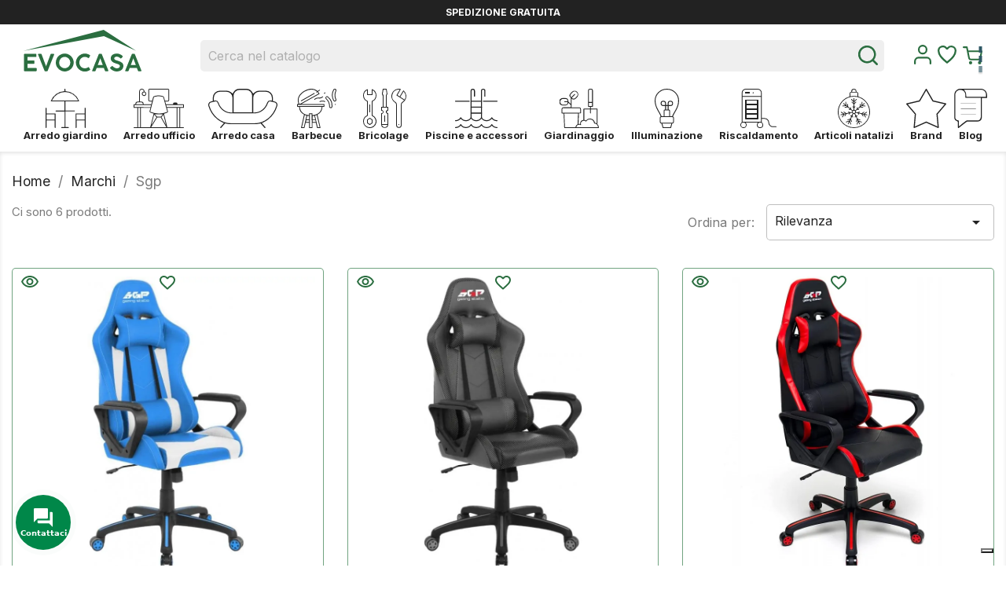

--- FILE ---
content_type: text/html; charset=utf-8
request_url: https://www.evocasa.it/it/brand/178-sgp
body_size: 18972
content:

<!doctype html> <html lang="it">    <head>               <meta charset="utf-8">     <meta http-equiv="x-ua-compatible" content="ie=edge">      <title>SGP sedie da gaming confortevoli e di design</title>             <meta name="description" content="Scopri tutti gli articoli SGP presenti nel catalogo di Evocasa. Trova la sedia da gaming perfetta per la tua area pc. Spedizione sicura e veloce.">    <meta name="keywords" content="">         <meta name="facebook-domain-verification" content="rojeiksv7hrqleuzns2h7228amg1wm" />                          <meta name="viewport" content="width=device-width, initial-scale=1">      <link rel="icon" type="image/vnd.microsoft.icon" href="https://www.evocasa.it/img/favicon.ico?1665580585">   <link rel="shortcut icon" type="image/x-icon" href="https://www.evocasa.it/img/favicon.ico?1665580585">                   <link rel="stylesheet" href="https://www.evocasa.it/themes/seochef/assets/css/theme.css" type="text/css" media="all">                 <link rel="stylesheet" href="https://www.evocasa.it/modules/paypal/views/css/paypal_fo.css" type="text/css" media="all">                 <link rel="stylesheet" href="https://www.evocasa.it/modules/nexixpay/views/css/front.css" type="text/css" media="all">                 <link rel="stylesheet" href="https://www.evocasa.it/modules/netreviews/views/css/avisverifies-template1.css" type="text/css" media="all">                 <link rel="stylesheet" href="https://www.evocasa.it/modules/dgwt_videofunction//views/css/front.css" type="text/css" media="all">                 <link rel="stylesheet" href="https://www.evocasa.it/modules/arcontactus/views/css/jquery.contactus.min.css" type="text/css" media="all">                 <link rel="stylesheet" href="https://www.evocasa.it/modules/arcontactus/views/css/generated-desktop.css" type="text/css" media="all">                 <link rel="stylesheet" href="https://www.evocasa.it/modules/leofeature/views/css/jquery.mCustomScrollbar.css" type="text/css" media="all">                 <link rel="stylesheet" href="https://www.evocasa.it/themes/seochef/modules/leofeature/views/css/front.css" type="text/css" media="all">                 <link rel="stylesheet" href="https://www.evocasa.it/modules/leobootstrapmenu/views/css/megamenu.css" type="text/css" media="all">                 <link rel="stylesheet" href="https://www.evocasa.it/modules/leobootstrapmenu/views/css/leomenusidebar.css" type="text/css" media="all">                 <link rel="stylesheet" href="https://www.evocasa.it/modules/codfee/views/css/codfee_1.6.css" type="text/css" media="all">                 <link rel="stylesheet" href="https://www.evocasa.it/themes/seochef/modules/leoblog/views/css/leoblog.css" type="text/css" media="all">                 <link rel="stylesheet" href="https://www.evocasa.it/modules/advancedemailguard/views/css/front.css" type="text/css" media="all">                 <link rel="stylesheet" href="https://www.evocasa.it/js/jquery/ui/themes/base/minified/jquery-ui.min.css" type="text/css" media="all">                 <link rel="stylesheet" href="https://www.evocasa.it/js/jquery/ui/themes/base/minified/jquery.ui.theme.min.css" type="text/css" media="all">                 <link rel="stylesheet" href="https://www.evocasa.it/js/jquery/plugins/fancybox/jquery.fancybox.css" type="text/css" media="all">                 <link rel="stylesheet" href="https://www.evocasa.it/themes/classic/assets/css/custom.css" type="text/css" media="all">                 <link rel="stylesheet" href="https://www.evocasa.it/modules/appagebuilder/views/css/owl.carousel.css" type="text/css" media="all">                 <link rel="stylesheet" href="https://www.evocasa.it/modules/appagebuilder/views/css/owl.theme.css" type="text/css" media="all">                 <link rel="stylesheet" href="https://www.evocasa.it/modules/appagebuilder/views/css/styles.css" type="text/css" media="all">                 <link rel="stylesheet" href="https://www.evocasa.it/modules/appagebuilder/views/css/unique.css" type="text/css" media="all">                 <link rel="stylesheet" href="https://www.evocasa.it/themes/seochef/modules/appagebuilder/views/css/positions/footerposition2459640256.css" type="text/css" media="all">                 <link rel="stylesheet" href="https://www.evocasa.it/themes/seochef/modules/appagebuilder/views/css/positions/productposition3316625021.css" type="text/css" media="all">                 <link rel="stylesheet" href="https://www.evocasa.it/themes/seochef/modules/appagebuilder/views/css/positions/headerevocasa.css" type="text/css" media="all">                 <link rel="stylesheet" href="https://www.evocasa.it/themes/seochef/modules/appagebuilder/views/css/profiles/profile3254483132.css" type="text/css" media="all">          <link rel="stylesheet" href="https://cdnjs.cloudflare.com/ajax/libs/font-awesome/5.15.4/css/all.min.css" integrity="sha512-1ycn6IcaQQ40/MKBW2W4Rhis/DbILU74C1vSrLJxCq57o941Ym01SwNsOMqvEBFlcgUa6xLiPY/NS5R+E6ztJQ==" crossorigin="anonymous" referrerpolicy="no-referrer" />                <script type="text/javascript">
        var AdvancedEmailGuardData = {"meta":{"isGDPREnabled":true,"isLegacyOPCEnabled":false,"isLegacyMAModuleEnabled":false,"validationError":null},"settings":{"recaptcha":{"type":"v2_cbx","key":"6Lfqvb4hAAAAAFuIyN1kJlMUXdQ2gioaHpn7fR5h","forms":{"contact_us":{"size":"normal","align":"offset","offset":3},"register":{"size":"normal","align":"center","offset":1},"login":{"size":"normal","align":"center","offset":1},"reset_password":{"size":"normal","align":"center","offset":1},"quick_order":{"size":"normal","align":"center","offset":1},"write_review":{"size":"normal","align":"left","offset":1},"notify_when_in_stock":{"size":"normal","align":"left","offset":1},"send_to_friend":{"size":"normal","align":"left","offset":1}},"language":"shop","theme":"light","position":"bottomright","hidden":false,"deferred":false}},"context":{"ps":{"v17":true,"v17pc":true,"v17ch":true,"v16":false,"v161":false,"v15":false},"languageCode":"it","pageName":"manufacturer"},"trans":{"genericError":"Si \u00e8 verificato un errore, riprovare."}};
        var LEO_COOKIE_THEME = "AP_MODULE_PANEL_CONFIG";
        var add_cart_error = "An error occurred while processing your request. Please try again";
        var btPixel = {"btnAddToCart":".add-to-cart","btnAddToWishlist":"button.wishlist-button-add","btnOrder":"button[name=\"confirm-addresses\"]","btnSub":".pm_subscription_display_product_buttons","tagContent":{"sPixel":"","aDynTags":{"content_type":{"label":"content_type","value":"product"},"content_ids":{"label":"content_ids","value":"['IT3437','IT3440','IT3441','IT3454','IT3459','IT3460']"},"content_name":{"label":"content_name","value":"Sgp"},"content_category":{"label":"content_category","value":"Manufacturer"}},"sCR":"\n","aTrackingType":{"label":"tracking_type","value":"ViewCategory"},"sJsObjName":"oPixelFacebook"},"pixel_id":"","bUseConsent":"0","iConsentConsentLvl":0,"bConsentHtmlElement":"button.iubenda-cs-accept-btn.iubenda-cs-btn-primary","token":"650555a08a106f7cda6fcd03d99ceab6","ajaxUrl":"https:\/\/www.evocasa.it\/it\/module\/facebookproductad\/ajax","external_id":0};
        var buttoncompare_title_add = "Confrontare";
        var buttoncompare_title_remove = "Elimina dalla comparazione";
        var buttonwishlist_title_add = "Lista dei desideri";
        var buttonwishlist_title_remove = "Rimuovi dalla wishlist";
        var comparator_max_item = 3;
        var compared_products = [];
        var enable_dropdown_defaultcart = 1;
        var enable_flycart_effect = 1;
        var enable_notification = 0;
        var height_cart_item = "135";
        var isLogged = false;
        var leo_token = "650555a08a106f7cda6fcd03d99ceab6";
        var lf_is_gen_rtl = false;
        var number_cartitem_display = 3;
        var prestashop = {"cart":{"products":[],"totals":{"total":{"type":"total","label":"Totale","amount":0,"value":"0,00\u00a0\u20ac"},"total_including_tax":{"type":"total","label":"Totale (tasse incl.)","amount":0,"value":"0,00\u00a0\u20ac"},"total_excluding_tax":{"type":"total","label":"Totale (tasse escl.)","amount":0,"value":"0,00\u00a0\u20ac"}},"subtotals":{"products":{"type":"products","label":"Totale parziale","amount":0,"value":"0,00\u00a0\u20ac"},"discounts":null,"shipping":{"type":"shipping","label":"Spedizione","amount":0,"value":""},"tax":null},"products_count":0,"summary_string":"0 articoli","vouchers":{"allowed":1,"added":[]},"discounts":[],"minimalPurchase":0,"minimalPurchaseRequired":""},"currency":{"name":"Euro","iso_code":"EUR","iso_code_num":"978","sign":"\u20ac"},"customer":{"lastname":null,"firstname":null,"email":null,"birthday":null,"newsletter":null,"newsletter_date_add":null,"optin":null,"website":null,"company":null,"siret":null,"ape":null,"is_logged":false,"gender":{"type":null,"name":null},"addresses":[]},"language":{"name":"Italiano (Italian)","iso_code":"it","locale":"it-IT","language_code":"it-IT","is_rtl":"0","date_format_lite":"d\/m\/Y","date_format_full":"d\/m\/Y H:i:s","id":1},"page":{"title":"","canonical":null,"meta":{"title":"SGP sedie da gaming confortevoli e di design","description":"Scopri tutti gli articoli SGP presenti nel catalogo di Evocasa. Trova la sedia da gaming perfetta per la tua area pc. Spedizione sicura e veloce.","keywords":"","robots":"index"},"page_name":"manufacturer","body_classes":{"lang-it":true,"lang-rtl":false,"country-IT":true,"currency-EUR":true,"layout-full-width":true,"page-manufacturer":true,"tax-display-enabled":true},"admin_notifications":[]},"shop":{"name":"Evocasa","logo":"https:\/\/www.evocasa.it\/img\/evoluzione-casa-logo-1639661674.jpg","stores_icon":"https:\/\/www.evocasa.it\/img\/logo_stores.png","favicon":"https:\/\/www.evocasa.it\/img\/favicon.ico"},"urls":{"base_url":"https:\/\/www.evocasa.it\/","current_url":"https:\/\/www.evocasa.it\/it\/brand\/178-sgp","shop_domain_url":"https:\/\/www.evocasa.it","img_ps_url":"https:\/\/www.evocasa.it\/img\/","img_cat_url":"https:\/\/www.evocasa.it\/img\/c\/","img_lang_url":"https:\/\/www.evocasa.it\/img\/l\/","img_prod_url":"https:\/\/www.evocasa.it\/img\/p\/","img_manu_url":"https:\/\/www.evocasa.it\/img\/m\/","img_sup_url":"https:\/\/www.evocasa.it\/img\/su\/","img_ship_url":"https:\/\/www.evocasa.it\/img\/s\/","img_store_url":"https:\/\/www.evocasa.it\/img\/st\/","img_col_url":"https:\/\/www.evocasa.it\/img\/co\/","img_url":"https:\/\/www.evocasa.it\/themes\/seochef\/assets\/img\/","css_url":"https:\/\/www.evocasa.it\/themes\/seochef\/assets\/css\/","js_url":"https:\/\/www.evocasa.it\/themes\/seochef\/assets\/js\/","pic_url":"https:\/\/www.evocasa.it\/upload\/","pages":{"address":"https:\/\/www.evocasa.it\/it\/indirizzo","addresses":"https:\/\/www.evocasa.it\/it\/indirizzi","authentication":"https:\/\/www.evocasa.it\/it\/login","cart":"https:\/\/www.evocasa.it\/it\/carrello","category":"https:\/\/www.evocasa.it\/it\/index.php?controller=category","cms":"https:\/\/www.evocasa.it\/it\/index.php?controller=cms","contact":"https:\/\/www.evocasa.it\/it\/contattaci","discount":"https:\/\/www.evocasa.it\/it\/buoni-sconto","guest_tracking":"https:\/\/www.evocasa.it\/it\/tracciatura-ospite","history":"https:\/\/www.evocasa.it\/it\/cronologia-ordini","identity":"https:\/\/www.evocasa.it\/it\/dati-personali","index":"https:\/\/www.evocasa.it\/it\/","my_account":"https:\/\/www.evocasa.it\/it\/account","order_confirmation":"https:\/\/www.evocasa.it\/it\/conferma-ordine","order_detail":"https:\/\/www.evocasa.it\/it\/index.php?controller=order-detail","order_follow":"https:\/\/www.evocasa.it\/it\/segui-ordine","order":"https:\/\/www.evocasa.it\/it\/ordine","order_return":"https:\/\/www.evocasa.it\/it\/index.php?controller=order-return","order_slip":"https:\/\/www.evocasa.it\/it\/buono-ordine","pagenotfound":"https:\/\/www.evocasa.it\/it\/pagina-non-trovata","password":"https:\/\/www.evocasa.it\/it\/recupero-password","pdf_invoice":"https:\/\/www.evocasa.it\/it\/index.php?controller=pdf-invoice","pdf_order_return":"https:\/\/www.evocasa.it\/it\/index.php?controller=pdf-order-return","pdf_order_slip":"https:\/\/www.evocasa.it\/it\/index.php?controller=pdf-order-slip","prices_drop":"https:\/\/www.evocasa.it\/it\/offerte","product":"https:\/\/www.evocasa.it\/it\/index.php?controller=product","search":"https:\/\/www.evocasa.it\/it\/ricerca","sitemap":"https:\/\/www.evocasa.it\/it\/index.php?controller=sitemap","stores":"https:\/\/www.evocasa.it\/it\/negozi","supplier":"https:\/\/www.evocasa.it\/it\/fornitori","register":"https:\/\/www.evocasa.it\/it\/login?create_account=1","order_login":"https:\/\/www.evocasa.it\/it\/ordine?login=1"},"alternative_langs":{"it-IT":"https:\/\/www.evocasa.it\/it\/brand\/178-sgp","en-us":"https:\/\/www.evocasa.it\/en\/brand\/178-sgp"},"theme_assets":"\/themes\/seochef\/assets\/","actions":{"logout":"https:\/\/www.evocasa.it\/it\/?mylogout="},"no_picture_image":{"bySize":{"prod_100":{"url":"https:\/\/www.evocasa.it\/img\/p\/it-default-prod_100.jpg","width":100,"height":100},"cart_default":{"url":"https:\/\/www.evocasa.it\/img\/p\/it-default-cart_default.jpg","width":160,"height":240},"small_default":{"url":"https:\/\/www.evocasa.it\/img\/p\/it-default-small_default.jpg","width":160,"height":240},"prod_200":{"url":"https:\/\/www.evocasa.it\/img\/p\/it-default-prod_200.jpg","width":200,"height":200},"prod_350":{"url":"https:\/\/www.evocasa.it\/img\/p\/it-default-prod_350.jpg","width":350,"height":350},"prod_500":{"url":"https:\/\/www.evocasa.it\/img\/p\/it-default-prod_500.jpg","width":500,"height":500},"home_default":{"url":"https:\/\/www.evocasa.it\/img\/p\/it-default-home_default.jpg","width":600,"height":600},"medium_default":{"url":"https:\/\/www.evocasa.it\/img\/p\/it-default-medium_default.jpg","width":600,"height":600},"large_default":{"url":"https:\/\/www.evocasa.it\/img\/p\/it-default-large_default.jpg","width":800,"height":800},"prod_1000":{"url":"https:\/\/www.evocasa.it\/img\/p\/it-default-prod_1000.jpg","width":1000,"height":1000},"prod_2000":{"url":"https:\/\/www.evocasa.it\/img\/p\/it-default-prod_2000.jpg","width":2000,"height":2000}},"small":{"url":"https:\/\/www.evocasa.it\/img\/p\/it-default-prod_100.jpg","width":100,"height":100},"medium":{"url":"https:\/\/www.evocasa.it\/img\/p\/it-default-prod_500.jpg","width":500,"height":500},"large":{"url":"https:\/\/www.evocasa.it\/img\/p\/it-default-prod_2000.jpg","width":2000,"height":2000},"legend":""}},"configuration":{"display_taxes_label":true,"display_prices_tax_incl":true,"is_catalog":false,"show_prices":true,"opt_in":{"partner":false},"quantity_discount":{"type":"discount","label":"Sconto unit\u00e0"},"voucher_enabled":1,"return_enabled":0},"field_required":[],"breadcrumb":{"links":[{"title":"Home","url":"https:\/\/www.evocasa.it\/it\/"},{"title":"Marchi","url":"https:\/\/www.evocasa.it\/it\/brands"},{"title":"Sgp","url":"https:\/\/www.evocasa.it\/it\/brand\/178-sgp"}],"count":3},"link":{"protocol_link":"https:\/\/","protocol_content":"https:\/\/"},"time":1767072316,"static_token":"650555a08a106f7cda6fcd03d99ceab6","token":"3662eb3c84d4c1727b23a2cff75e3d5d","debug":false};
        var productcompare_add = "Il prodotto \u00e8 stato aggiunto alla lista confronta";
        var productcompare_add_error = "An error occurred while adding. Please try again";
        var productcompare_max_item = "Non \u00e8 possibile aggiungere pi\u00f9 del prodotto 3 al prodotto confrontato";
        var productcompare_remove = "Il prodotto \u00e8 stato rimosso con successo dalla lista confrontare";
        var productcompare_remove_error = "An error occurred while removing. Please try again";
        var productcompare_url = "https:\/\/www.evocasa.it\/it\/module\/leofeature\/productscompare";
        var productcompare_viewlistcompare = "Mostra la lista confronta";
        var psemailsubscription_subscription = "https:\/\/www.evocasa.it\/it\/module\/ps_emailsubscription\/subscription";
        var show_popup = 1;
        var type_dropdown_defaultcart = "dropdown";
        var type_flycart_effect = "fade";
        var url_leoproductattribute = "https:\/\/www.evocasa.it\/it\/module\/leofeature\/LeoProductAttribute";
        var width_cart_item = "265";
        var wishlist_add = "Il prodotto \u00e8 stato aggiunto con successo alla tua lista dei desideri";
        var wishlist_cancel_txt = "Annulla";
        var wishlist_confirm_del_txt = "Elimina l'elemento selezionato?";
        var wishlist_del_default_txt = "Impossibile eliminare lista dei desideri di default";
        var wishlist_email_txt = "E-mail";
        var wishlist_loggin_required = "Devi essere registrato per gestire la tua lista dei desideri";
        var wishlist_ok_txt = "Ok";
        var wishlist_quantity_required = "\u00c8 necessario inserire una quantit\u00e0";
        var wishlist_remove = "Il prodotto \u00e8 stato rimosso con successo dal lista dei desideri";
        var wishlist_reset_txt = "Reimposta";
        var wishlist_send_txt = "Inviare";
        var wishlist_send_wishlist_txt = "Invia lista dei desideri";
        var wishlist_url = "https:\/\/www.evocasa.it\/it\/module\/leofeature\/mywishlist";
        var wishlist_viewwishlist = "Vedi la tua lista dei desideri";
      </script>        <meta class="netreviewsWidget" id="netreviewsWidgetNum3144" data-jsurl="https://cl.avis-verifies.com/it/cache/0/6/e/06eaac27-95a6-f5b4-894b-757d839d6b4d/widget4/widget11-right-3144_script.js"/><script src="https://cl.avis-verifies.com/it/widget4/widget11_FB3.min.js"></script><!-- START OF DOOFINDER SCRIPT -->   <script>
    const dfLayerOptions = {
      installationId: "dfa62bc2-ea01-4653-be7c-d3ddc6bcb923",
      zone: "eu1",
      language: "it",
      currency: "EUR"
    };
    (function (l, a, y, e, r, s) {
      r = l.createElement(a); r.onload = e; r.async = 1; r.src = y;
      s = l.getElementsByTagName(a)[0]; s.parentNode.insertBefore(r, s);
    })(document, 'script', 'https://cdn.doofinder.com/livelayer/1/js/loader.min.js', function () {
      doofinderLoader.load(dfLayerOptions);
    });

    let closeDoofinderLayer = () => {
      document.querySelector('button[dfd-click="close-layer"').click();
    }

    document.addEventListener('doofinder.cart.add', function(event) {

      const checkIfCartItemHasVariation = (cartObject) => {
        return (cartObject.item_id === cartObject.grouping_id) ? false : true;
      }

      /**
      * Returns only ID from string
      */
      const sanitizeVariationID = (variationID) => {
        return variationID.replace(/\D/g, "")
      }

      doofinderManageCart({
        cartURL          : "https://www.evocasa.it/it/carrello",  //required for prestashop 1.7, in previous versions it will be empty.
        cartToken        : "650555a08a106f7cda6fcd03d99ceab6",
        productID        : checkIfCartItemHasVariation(event.detail) ? event.detail.grouping_id : event.detail.item_id,
        customizationID  : checkIfCartItemHasVariation(event.detail) ? sanitizeVariationID(event.detail.item_id) : 0,   // If there are no combinations, the value will be 0
        cuantity         : event.detail.amount,
      });
    });
  </script> <!-- END OF DOOFINDER SCRIPT -->                 <link rel="canonical" href="https://www.evocasa.it/it/brand/178-sgp" />     <script type="text/javascript">
	
	var FancyboxI18nClose = "Vicino";
	var FancyboxI18nNext = "Il prossimo";
	var FancyboxI18nPrev = "Precedente";
	var current_link = "http://www.evocasa.it/it/";		
	var currentURL = window.location;
	currentURL = String(currentURL);
	currentURL = currentURL.replace("https://","").replace("http://","").replace("www.","").replace( /#\w*/, "" );
	current_link = current_link.replace("https://","").replace("http://","").replace("www.","");
	var text_warning_select_txt = "Seleziona una da rimuovere?";
	var text_confirm_remove_txt = "Sei sicuro di voler rimuovere le fila piè di pagina?";
	var close_bt_txt = "Vicino";
	var list_menu = [];
	var list_menu_tmp = {};
	var list_tab = [];
	var isHomeMenu = 0;
	
</script><!-- @file modules\appagebuilder\views\templates\hook\header -->  <script>
	/**
	 * List functions will run when document.ready()
	 */
	var ap_list_functions = [];
	/**
	 * List functions will run when window.load()
	 */
	var ap_list_functions_loaded = [];

	/**
	 * List functions will run when document.ready() for theme
	 */

	var products_list_functions = [];
</script>   <script type='text/javascript'>
	var leoOption = {
		category_qty:0,
		product_list_image:0,
		product_one_img:1,
		productCdown: 1,
		productColor: 0,
		homeWidth: 600,
		homeheight: 600,
	}

	ap_list_functions.push(function(){
		if (typeof $.LeoCustomAjax !== "undefined" && $.isFunction($.LeoCustomAjax)) {
			var leoCustomAjax = new $.LeoCustomAjax();
			leoCustomAjax.processAjax();
		}
	});
</script>           </head>    <body id="manufacturer" class="lang-it country-it currency-eur layout-full-width page-manufacturer tax-display-enabled">                        <main>                              <header id="header">                                     <div class="header-banner">         <!-- @file modules\appagebuilder\views\templates\hook\ApRow -->     <div        class="norow ApRow  has-bg bg-boxed"                             style="background: no-repeat;"        data-bg_data=" no-repeat"        >                                             <!-- @file modules\appagebuilder\views\templates\hook\ApColumn --> <div    class="col-xl-12 col-lg-12 col-md-12 col-sm-12 col-xs-12 col-sp-12  ApColumn" 	    >                     <!-- @file modules\appagebuilder\views\templates\hook\ApGeneral --> <div     class="block ApRawHtml"> 	                    <script type="text/javascript">var _iub = _iub || [];_iub.csConfiguration = {"consentOnContinuedBrowsing":false,"floatingPreferencesButtonDisplay":"bottom-right","invalidateConsentWithoutLog":true,"perPurposeConsent":true,"siteId":2484178,"whitelabel":false,"cookiePolicyId":43062182,"lang":"it", "banner":{ "acceptButtonDisplay":true,"closeButtonRejects":true,"customizeButtonDisplay":true,"explicitWithdrawal":true,"listPurposes":true,"position":"bottom" }};</script><script type="text/javascript" src="//cdn.iubenda.com/cs/iubenda_cs.js" charset="UTF-8" async></script>    	</div>     </div>            </div><!-- @file modules\appagebuilder\views\templates\hook\ApRow -->     <div        class="norow container ApRow  has-bg bg-boxed"                             style="background: no-repeat;"        data-bg_data=" no-repeat"        >                                             <!-- @file modules\appagebuilder\views\templates\hook\ApColumn --> <div    class="col-xl-12 col-lg-12 col-md-12 col-sm-12 col-xs-12 col-sp-12  ApColumn" 	    >                     <!-- @file modules\appagebuilder\views\templates\hook\ApGeneral --> <div     class="block banner-info ApHtml"> 	                    <div class="block_content"><p class="text-xs-center" style="text-align: center;" data-mce-style="text-align: center;">Spedizione Gratuita</p></div>     	</div>     </div>            </div>       </div>                  <nav class="header-nav">         <div class="container">           <div class="row">             <div class="header-wrap">               <div class="col-md-12 col-xs-12 header-wrap-item">                 <!-- @file modules\appagebuilder\views\templates\hook\ApRow -->     <div        class="row header-nav-container ApRow  has-bg bg-boxed"                             style="background: no-repeat;"        data-bg_data=" no-repeat"        >                                             <!-- @file modules\appagebuilder\views\templates\hook\ApColumn --> <div    class="col-xl-4 col-lg-4 col-md-4 col-sm-4 col-xs-4 col-sp-4 menu ApColumn" 	    >                     <!-- @file modules\appagebuilder\views\templates\hook\ApSlideShow --> <div id="memgamenu-form_23731818524296495" class="ApMegamenu"> 			<nav data-megamenu-id="23731818524296495"                                 class="leo-megamenu cavas_menu navbar navbar-default enable-canvas"                                 role="navigation">                                 <!-- Brand and toggle get grouped for better mobile display -->                                 <div class="navbar-header">                                         <button type="button" class="navbar-toggler hidden-lg-up" data-toggle="collapse"                                                 data-target=".megamenu-off-canvas-23731818524296495">                                                 <span class="sr-only">navigazione Toggle</span>                                                 &#9776;                                                 <!--                                             <span class="icon-bar"></span>                                             <span class="icon-bar"></span>                                             <span class="icon-bar"></span>                                             -->                                         </button>                                 </div>                                 <!-- Collect the nav links, forms, and other content for toggling -->                                                                 <div class="leo-top-menu collapse navbar-toggleable-md megamenu-off-canvas megamenu-off-canvas-23731818524296495">                                         <ul class="nav navbar-nav megamenu horizontal"><li data-menu-type="category" class="nav-item ico-arredo-esterno" >         <a class="nav-link has-category" href="https://www.evocasa.it/it/10-arredo-giardino" target="_self">                                                          <span class="menu-title">Arredo giardino</span>                                                         </a>     </li><li data-menu-type="category" class="nav-item ico-arredo-ufficio" >         <a class="nav-link has-category" href="https://www.evocasa.it/it/26-arredo-ufficio" target="_self">                                                          <span class="menu-title">Arredo ufficio</span>                                                         </a>     </li><li data-menu-type="category" class="nav-item ico-arredo-casa" >         <a class="nav-link has-category" href="https://www.evocasa.it/it/29-arredo-casa" target="_self">                                                          <span class="menu-title">Arredo casa</span>                                                         </a>     </li><li data-menu-type="category" class="nav-item ico-barbecue" >         <a class="nav-link has-category" href="https://www.evocasa.it/it/28-barbecue" target="_self">                                                          <span class="menu-title">Barbecue</span>                                                         </a>     </li><li data-menu-type="category" class="nav-item ico-bricolage" >         <a class="nav-link has-category" href="https://www.evocasa.it/it/30-bricolage" target="_self">                                                          <span class="menu-title">Bricolage</span>                                                         </a>     </li><li data-menu-type="category" class="nav-item ico-piscine-e-accessori" >         <a class="nav-link has-category" href="https://www.evocasa.it/it/31-piscine" target="_self">                                                          <span class="menu-title">Piscine e accessori</span>                                                         </a>     </li><li data-menu-type="category" class="nav-item ico-giardinaggio" >         <a class="nav-link has-category" href="https://www.evocasa.it/it/32-giardinaggio" target="_self">                                                          <span class="menu-title">Giardinaggio</span>                                                         </a>     </li><li data-menu-type="category" class="nav-item ico-illuminazione" >         <a class="nav-link has-category" href="https://www.evocasa.it/it/33-illuminazione" target="_self">                                                          <span class="menu-title">Illuminazione</span>                                                         </a>     </li><li data-menu-type="category" class="nav-item ico-riscaldamento" >         <a class="nav-link has-category" href="https://www.evocasa.it/it/34-riscaldamento" target="_self">                                                          <span class="menu-title">Riscaldamento</span>                                                         </a>     </li><li data-menu-type="category" class="nav-item ico-articoli-natalizi" >         <a class="nav-link has-category" href="https://www.evocasa.it/it/27-articoli-natalizi" target="_self">                                                          <span class="menu-title">Articoli natalizi</span>                                                         </a>     </li><li data-menu-type="controller" class="nav-item ico-brand" >         <a class="nav-link has-category" href="https://www.evocasa.it/it/brands" target="_self">                                                          <span class="menu-title">Brand</span>                                                         </a>     </li><li data-menu-type="url" class="nav-item ico-blog" >         <a class="nav-link has-category" href="https://www.evocasa.it/it/blog.html" target="_self">                                                          <span class="menu-title">Blog</span>                                                         </a>     </li></ul></div>                         </nav>                         <script type="text/javascript">
                                list_menu_tmp.id = '23731818524296495';
                                list_menu_tmp.type = 'horizontal';
                                                                        list_menu_tmp.show_cavas = 1;
                                                                list_menu_tmp.list_tab = list_tab;
                                list_menu.push(list_menu_tmp);
                                list_menu_tmp = {};
                                list_tab = {};
                        </script>	</div>     </div><!-- @file modules\appagebuilder\views\templates\hook\ApColumn --> <div    class="col-xl-4 col-lg-4 col-md-4 col-sm-4 col-xs-4 col-sp-4 logo ApColumn" 	    >                     <!-- @file modules\appagebuilder\views\templates\hook\ApGenCode -->  	<div class="header-logo no-margin"><a class="logo-img" href="https://www.evocasa.it/it/"><svg id="fronte" xmlns="http://www.w3.org/2000/svg" height="35px" viewbox="0 0 181.34 64.09"><polygon class="cls-1" points="0 32.46 0 32.46 123.66 9.76 173.22 32.31 173.22 32.31 123.2 0 0 32.46"/><path class="cls-1" d="M32.92,230.8c0-.58.26-.87.79-.87H51.08a.76.76,0,0,1,.66.27,1,1,0,0,1,.2.65V234a.86.86,0,0,1-.22.58.91.91,0,0,1-.68.25H38.23v5.46H48.1a.7.7,0,0,1,.58.15.84.84,0,0,1,.22.64v3.26a1,1,0,0,1-.18.58.67.67,0,0,1-.58.25H38.23v6.54H51.51c.33,0,.56.07.66.22a1.07,1.07,0,0,1,.17.66v3.29c0,.51-.27.76-.8.76H33.71a.89.89,0,0,1-.56-.18.69.69,0,0,1-.23-.57Z" transform="translate(-32.24 -192.99)"/><path class="cls-1" d="M64.59,256.16a6.53,6.53,0,0,1-.36-.76l-.33-.81-9.46-23.68a1.37,1.37,0,0,0,0-.16.78.78,0,0,1,0-.24c0-.38.25-.58.74-.58H59a.94.94,0,0,1,.94.69c.26.75.59,1.64,1,2.65l1.21,3.23L63.41,240c.45,1.19.88,2.35,1.31,3.46s.82,2.17,1.19,3.15.68,1.81.93,2.51l.93-2.51q.54-1.47,1.17-3.15L70.22,240c.45-1.18.88-2.35,1.3-3.48l1.2-3.23c.38-1,.7-1.9,1-2.65a1,1,0,0,1,1-.69h3.79q.81,0,.81.6a.85.85,0,0,1,0,.23.64.64,0,0,0,0,.15l-9.44,23.68-.28.73a7.89,7.89,0,0,1-.33.72,1,1,0,0,1-.67.55,4.64,4.64,0,0,1-1,.09H65.43a.82.82,0,0,1-.58-.16A1.1,1.1,0,0,1,64.59,256.16Z" transform="translate(-32.24 -192.99)"/><path class="cls-1" d="M81.79,243.34a13.86,13.86,0,0,1,1.87-7,14.21,14.21,0,0,1,2.15-2.79,13.49,13.49,0,0,1,2.79-2.15,13.73,13.73,0,0,1,3.29-1.39,13.61,13.61,0,0,1,7.31,0,13.9,13.9,0,0,1,3.29,1.39,13.71,13.71,0,0,1,4.94,4.94,13.8,13.8,0,0,1,1.39,3.3,13.54,13.54,0,0,1,.49,3.67,13.31,13.31,0,0,1-.49,3.66,14,14,0,0,1-1.39,3.28,13.17,13.17,0,0,1-2.15,2.78,13.56,13.56,0,0,1-6.08,3.52,13.82,13.82,0,0,1-15.55-6.31A13.78,13.78,0,0,1,82.28,247,13.42,13.42,0,0,1,81.79,243.34Zm5.2,0a8.58,8.58,0,0,0,5.17,8,8.67,8.67,0,0,0,6.73,0,8.61,8.61,0,0,0,2.71-1.86,8.37,8.37,0,0,0,1.81-2.76,9.06,9.06,0,0,0,0-6.79,8.59,8.59,0,0,0-4.52-4.63,8.67,8.67,0,0,0-6.73,0,8.58,8.58,0,0,0-2.71,1.87A8.81,8.81,0,0,0,87,243.3Z" transform="translate(-32.24 -192.99)"/><path class="cls-1" d="M134.16,231.88a1.31,1.31,0,0,1,.36.3.72.72,0,0,1,.14.44.93.93,0,0,1-.11.41l-1.75,3a.83.83,0,0,1-.64.42.91.91,0,0,1-.26,0,1.17,1.17,0,0,1-.28-.13,9.58,9.58,0,0,0-2.44-1.26,8.3,8.3,0,0,0-2.75-.45,8.09,8.09,0,0,0-3.37.69,8.35,8.35,0,0,0-2.65,1.88,8.77,8.77,0,0,0-1.74,2.79,9.56,9.56,0,0,0-.62,3.45,9.39,9.39,0,0,0,.62,3.41,8.73,8.73,0,0,0,1.74,2.78,8.35,8.35,0,0,0,2.65,1.88,8.25,8.25,0,0,0,3.37.68,8.57,8.57,0,0,0,2.78-.45,9.11,9.11,0,0,0,2.44-1.26,1.05,1.05,0,0,1,.3-.15l.26,0a.87.87,0,0,1,.63.4l1.78,3a.77.77,0,0,1,.11.39.6.6,0,0,1-.15.42,2.62,2.62,0,0,1-.35.3,14.47,14.47,0,0,1-3.65,1.76,13.6,13.6,0,0,1-4.12.62,13.79,13.79,0,0,1-6.95-1.87,14.22,14.22,0,0,1-4.94-4.93,13.87,13.87,0,0,1-1.38-10.61,13.71,13.71,0,0,1,1.38-3.3,14,14,0,0,1,2.16-2.8,13.17,13.17,0,0,1,2.78-2.15A13.9,13.9,0,0,1,122.8,230a13.42,13.42,0,0,1,3.66-.49,13.58,13.58,0,0,1,4.07.6A13.79,13.79,0,0,1,134.16,231.88Z" transform="translate(-32.24 -192.99)"/><path class="cls-1" d="M137.7,256a5.29,5.29,0,0,1,.21-.67c.08-.2.15-.39.21-.56l9.71-24.17a1,1,0,0,1,.29-.44.89.89,0,0,1,.66-.25h2.9a.79.79,0,0,1,.62.22,1.91,1.91,0,0,1,.28.38l.6,1.4,9.51,23.8a1.12,1.12,0,0,0,0,.19c0,.09,0,.16,0,.22,0,.36-.26.54-.79.54H158.4a1,1,0,0,1-.61-.16,1.24,1.24,0,0,1-.36-.5l-.33-.83c-.22-.58-.45-1.15-.68-1.73s-.45-1.16-.67-1.75H144.64c-.31.84-.62,1.63-.91,2.37s-.54,1.39-.75,1.94a.93.93,0,0,1-.94.66h-3.6a1.09,1.09,0,0,1-.55-.12.41.41,0,0,1-.2-.38A.67.67,0,0,1,137.7,256Zm12.54-19.22c-.65,1.65-1.29,3.37-1.94,5.15s-1.28,3.49-1.93,5.13H154Z" transform="translate(-32.24 -192.99)"/><path class="cls-1" d="M181.8,237.07a.8.8,0,0,1-.43-.12,3.92,3.92,0,0,1-.45-.32h0a9.5,9.5,0,0,0-.88-.76,8.36,8.36,0,0,0-1.21-.77,8,8,0,0,0-1.43-.62,4.9,4.9,0,0,0-1.56-.25,6.4,6.4,0,0,0-1.78.23,4,4,0,0,0-1.3.61,2.62,2.62,0,0,0-.79.91,2.39,2.39,0,0,0-.27,1.11,1.78,1.78,0,0,0,.4,1.14,3.93,3.93,0,0,0,1.1.86,10.38,10.38,0,0,0,1.6.7c.6.21,1.23.42,1.89.62s1.51.47,2.25.74A19.58,19.58,0,0,1,181,242a16,16,0,0,1,1.9,1.1,7.21,7.21,0,0,1,1.52,1.39,6.29,6.29,0,0,1,1,1.74,6.21,6.21,0,0,1,.37,2.17A7.79,7.79,0,0,1,185,252a8.06,8.06,0,0,1-2.18,2.71,10.17,10.17,0,0,1-3.28,1.73,13.31,13.31,0,0,1-4.05.61,11.68,11.68,0,0,1-2.75-.33,12.62,12.62,0,0,1-2.63-.92,13.5,13.5,0,0,1-2.39-1.43,12,12,0,0,1-2-1.88v0l0-.08a1.28,1.28,0,0,1-.4-.82.65.65,0,0,1,.11-.38,2.42,2.42,0,0,1,.32-.4l.6-.59c.18-.16.37-.33.57-.53s.41-.36.61-.52.4-.29.57-.39a.92.92,0,0,1,.43-.17.75.75,0,0,1,.46.17,2.37,2.37,0,0,1,.36.3l.08.07h0a11.67,11.67,0,0,0,1.41,1.14,14,14,0,0,0,1.61,1,9.38,9.38,0,0,0,1.65.67,5.51,5.51,0,0,0,1.54.24,6.58,6.58,0,0,0,1.86-.25,4.79,4.79,0,0,0,1.49-.71,3.48,3.48,0,0,0,1-1.11,2.9,2.9,0,0,0,.36-1.44,2.07,2.07,0,0,0-.46-1.36,4.25,4.25,0,0,0-1.23-1,9.15,9.15,0,0,0-1.7-.73c-.63-.2-1.27-.4-1.9-.58a27.48,27.48,0,0,1-3.85-1.44,11.38,11.38,0,0,1-2.75-1.74,6.15,6.15,0,0,1-2.19-4.85,6.79,6.79,0,0,1,.67-3.05,6.72,6.72,0,0,1,1.92-2.36,9.29,9.29,0,0,1,3-1.54,13.25,13.25,0,0,1,3.91-.54,11.52,11.52,0,0,1,3.33.51,12.93,12.93,0,0,1,3.14,1.41c.29.18.58.39.88.62a8.21,8.21,0,0,1,.83.69,4.72,4.72,0,0,1,.62.68.88.88,0,0,1,.14,1,2.42,2.42,0,0,1-.27.41l-.55.57h0l-.55.59c-.2.2-.39.39-.58.55a6.16,6.16,0,0,1-.52.4A.77.77,0,0,1,181.8,237.07Z" transform="translate(-32.24 -192.99)"/><path class="cls-1" d="M188.54,256a5.29,5.29,0,0,1,.21-.67l.2-.56,9.71-24.17a1.15,1.15,0,0,1,.3-.44.86.86,0,0,1,.66-.25h2.9a.82.82,0,0,1,.62.22,2.42,2.42,0,0,1,.28.38l.59,1.4,9.51,23.8a1.12,1.12,0,0,0,0,.19,1,1,0,0,1,0,.22c0,.36-.27.54-.79.54h-3.55a1,1,0,0,1-.62-.16,1.24,1.24,0,0,1-.36-.5l-.32-.83-.69-1.73c-.22-.58-.45-1.16-.66-1.75H195.47c-.31.84-.61,1.63-.91,2.37s-.54,1.39-.74,1.94a.93.93,0,0,1-.94.66h-3.6a1.09,1.09,0,0,1-.55-.12.42.42,0,0,1-.21-.38A.57.57,0,0,1,188.54,256Zm12.54-19.22q-1,2.47-1.94,5.15t-1.94,5.13h7.68Z" transform="translate(-32.24 -192.99)"/></svg></g></svg></a></div>     </div><!-- @file modules\appagebuilder\views\templates\hook\ApColumn --> <div    class="col-xl-4 col-lg-4 col-md-4 col-sm-4 col-xs-4 col-sp-4 icone ApColumn" 	    >                     <!-- @file modules\appagebuilder\views\templates\hook\ApGenCode -->  	<div class="text-center log-user"><a href="/it/login" title="Accedi al tuo account cliente" rel="nofollow"><svg id="Livello_1" data-name="Livello 1" xmlns="http://www.w3.org/2000/svg" height="25px" viewbox="0 0 29.67 33"><g id="Tracciato_48" data-name="Tracciato 48"><path class="cls-1" d="M28.17,33.29a1.5,1.5,0,0,1-1.5-1.5V28.46a5.18,5.18,0,0,0-5.17-5.17H8.17A5.18,5.18,0,0,0,3,28.46v3.33a1.5,1.5,0,0,1-3,0V28.46a8.17,8.17,0,0,1,8.17-8.17H21.5a8.18,8.18,0,0,1,8.17,8.17v3.33A1.5,1.5,0,0,1,28.17,33.29Z" transform="translate(0 -0.29)"/></g><g id="Tracciato_49" data-name="Tracciato 49"><path class="cls-1" d="M14.83,16.62A8.17,8.17,0,1,1,23,8.46,8.17,8.17,0,0,1,14.83,16.62Zm0-13.33A5.17,5.17,0,1,0,20,8.46,5.17,5.17,0,0,0,14.83,3.29Z" transform="translate(0 -0.29)"/></g></svg></a></div><!-- @file modules\appagebuilder\views\templates\hook\ApGenCode -->  	<div class="user-wishlist hidden-md-down">       <a            href="https://www.evocasa.it/it/module/leofeature/mywishlist" title="Lista dei desideri"            rel="nofollow">           <svg id="Livello_1" height="23px" data-name="Livello 1" xmlns="http://www.w3.org/2000/svg" viewbox="0 0 32.2 31.1"><path class="cls-1" d="M71.5,2h0a9,9,0,0,0-7.2,3.5A9,9,0,0,0,48.2,11a18.92,18.92,0,0,0,3.7,10.2C56.4,27.4,64,32.8,64,32.9l.3.2.3-.2c.1-.1,7.6-5.5,12.1-11.7a19,19,0,0,0,3.7-10.3A8.92,8.92,0,0,0,71.5,2Zm5.8,8.9a15.92,15.92,0,0,1-2.9,8.2l-.2.2a42.34,42.34,0,0,1-3.4,4,59.8,59.8,0,0,1-6.5,5.8,61.2,61.2,0,0,1-9.9-9.8,16.28,16.28,0,0,1-3.1-8.4A6,6,0,0,1,57.2,5a6.44,6.44,0,0,1,2.8.7,6.69,6.69,0,0,1,2.1,2,2.7,2.7,0,0,0,3.6.8,3,3,0,0,0,.8-.8,6.69,6.69,0,0,1,2.1-2A5.66,5.66,0,0,1,71.5,5,6,6,0,0,1,77.3,10.9Z" transform="translate(-48.2 -2)"/></svg>       </a></div><!-- @file modules\appagebuilder\views\templates\hook\ApModule --> <div id="_desktop_cart">         <div class="blockcart cart-preview inactive" data-refresh-url="//www.evocasa.it/it/module/ps_shoppingcart/ajax">             <div class="header">                                     <div class="icon-cart">                         <svg id="Livello_1" data-name="Livello 1" xmlns="http://www.w3.org/2000/svg" width="25px" height="35px" viewbox="0 0 36 33"><g id="Tracciato_51" data-name="Tracciato 51"><path class="cls-1" d="M113.2,33a3,3,0,1,1,3-3A3,3,0,0,1,113.2,33Zm0-3Z" transform="translate(-98.91)"/></g><g id="Tracciato_52" data-name="Tracciato 52"><path class="cls-1" d="M129.7,33a3,3,0,1,1,3-3A3,3,0,0,1,129.7,33Zm0-3Z" transform="translate(-98.91)"/></g><g id="Tracciato_53" data-name="Tracciato 53"><path class="cls-1" d="M113.34,25.5A4.49,4.49,0,0,1,109,21.88L106.45,9.35a.52.52,0,0,0,0-.11L105.18,3h-4.77a1.5,1.5,0,0,1,0-3h6a1.49,1.49,0,0,1,1.47,1.21l1.26,6.29h24.27a1.52,1.52,0,0,1,1.16.54,1.54,1.54,0,0,1,.32,1.24l-2.4,12.59a4.51,4.51,0,0,1-4.42,3.63H113.34Zm-3.6-15,2.16,10.79a1.51,1.51,0,0,0,1.5,1.21H128a1.5,1.5,0,0,0,1.5-1.21L131.6,10.5Z" transform="translate(-98.91)"/></g></svg>                     </div>                                 </div>         </div>     </div>     </div><!-- @file modules\appagebuilder\views\templates\hook\ApColumn --> <div    class="col-xl-12 col-lg-12 col-md-12 col-sm-12 col-xs-12 col-sp-12 cerca ApColumn" 	    >                     <!-- @file modules\appagebuilder\views\templates\hook\ApModule --> <!-- Block search module TOP -->     <div id="search_widget" class="search-widget" data-search-controller-url="//www.evocasa.it/it/ricerca">         <form method="get" action="//www.evocasa.it/it/ricerca">             <input type="hidden" name="controller" value="search">             <input type="text" name="s" value=""                 placeholder="Cerca nel catalogo"                 aria-label="Cerca">             <button type="submit">                 <svg id="Livello_1" height="25px" data-name="Livello 1" xmlns="http://www.w3.org/2000/svg"                     viewbox="0 0 34.01 34.01">                     <path class="cls-1"                         d="M53.27,29,47,22.77a15.36,15.36,0,1,0-2.41,2.41l6.26,6.26a1.73,1.73,0,0,0,1.21.5,1.7,1.7,0,0,0,1.2-2.9ZM23.16,13.23A11.9,11.9,0,1,1,43.5,21.61l0,0,0,0a11.89,11.89,0,0,1-20.28-8.45Z"                         transform="translate(-19.76 2.07)" />                 </svg>                 <span class="hidden-xl-down">Cerca</span>             </button>         </form>     </div> <!-- /Block search module TOP -->     </div>            </div>               </div>               <div class="col-md-7 right-nav">                                </div>             </div>                                                                                                                       </div>         </div>       </nav>                  <div class="header-top">         <div class="container">           <div class="row">                                                                                                                                                                                         <div class="col-md-10 col-sm-12 position-static">                              <div class="clearfix"></div>             </div>           </div>           <div id="mobile_top_menu_wrapper" class="row hidden-md-up" style="display:none;">             <div class="js-top-menu mobile" id="_mobile_top_menu"></div>             <div class="js-top-menu-bottom">               <div id="_mobile_currency_selector"></div>               <div id="_mobile_language_selector"></div>               <div id="_mobile_contact_link"></div>             </div>           </div>         </div>       </div>                                </header>                  <aside id="notifications">   <div class="container">                      </div> </aside>               <section id="wrapper">                  <div class="container">                        <nav data-depth="3" class="breadcrumb">   <ol itemscope itemtype="http://schema.org/BreadcrumbList">                               <li itemprop="itemListElement" itemscope itemtype="https://schema.org/ListItem">                           <a itemprop="item" href="https://www.evocasa.it/it/"><span itemprop="name">Home</span></a>                         <meta itemprop="position" content="1">           </li>                                   <li itemprop="itemListElement" itemscope itemtype="https://schema.org/ListItem">                           <a itemprop="item" href="https://www.evocasa.it/it/brands"><span itemprop="name">Marchi</span></a>                         <meta itemprop="position" content="2">           </li>                                   <li itemprop="itemListElement" itemscope itemtype="https://schema.org/ListItem">                           <span itemprop="name">Sgp</span>                         <meta itemprop="position" content="3">           </li>                       </ol> </nav>                                      <div id="content-wrapper">               <section id="main">                  <script type="application/ld+json">
  {
    "@context": "https://schema.org",
    "@type": "ItemList",
    "itemListElement": [
          {
        "@type": "ListItem",
        "position": 1,
        "name": "Poltrona gaming azzurro m0826-30",
        "url": "https://www.evocasa.it/it/sedie-poltrone-da-ufficio/3437-poltrona-gaming-azzurro-m0826-30-8032523176124.html"
      },          {
        "@type": "ListItem",
        "position": 2,
        "name": "Poltrona gaming grigia m0826-03",
        "url": "https://www.evocasa.it/it/sedie-poltrone-da-ufficio/3440-poltrona-gaming-grigia-m0826-03-8032523170177.html"
      },          {
        "@type": "ListItem",
        "position": 3,
        "name": "Poltrona gaming rossa m0826-05",
        "url": "https://www.evocasa.it/it/sedie-poltrone-da-ufficio/3441-poltrona-gaming-rossa-m0826-05-8032523173734.html"
      },          {
        "@type": "ListItem",
        "position": 4,
        "name": "Poltrona player grigia m0828-03",
        "url": "https://www.evocasa.it/it/sedie-poltrone-da-ufficio/3454-poltrona-player-grigia-m0828-03-8032523172539.html"
      },          {
        "@type": "ListItem",
        "position": 5,
        "name": "Poltrona racing grigio m0827-03",
        "url": "https://www.evocasa.it/it/sedie-poltrone-da-ufficio/3459-poltrona-racing-grigio-m0827-03-8032523178982.html"
      },          {
        "@type": "ListItem",
        "position": 6,
        "name": "Poltrona racing rossa m0827-05",
        "url": "https://www.evocasa.it/it/sedie-poltrone-da-ufficio/3460-poltrona-racing-rossa-m0827-05-8032523173802.html"
      }        ]
  }
</script>                 <div class="text-xs-center">                     </div>          <section id="products">                                     <div class="product-filter-custom">                                                       <!-- Generator: Adobe Illustrator 25.2.1, SVG Export Plug-In  -->        <div id="js-product-list-top" class="row products-selection">     <div class="col-xs-6 hidden-sm-down total-products">                     <p>Ci sono 6 prodotti.             </p>             </div>     <div class="col-xs-6">         <div class="row sort-by-row">                               <span class="col-sm-3 col-md-6 hidden-sm-down sort-by">Ordina per:</span> <div class="col-sm-12 col-xs-12 col-md-6 products-sort-order dropdown">   <button     class="btn-unstyle select-title"     rel="nofollow"     data-toggle="dropdown"     aria-haspopup="true"     aria-expanded="false">     <span>Rilevanza</span>     <i class="material-icons float-xs-right">&#xE5C5;</i>   </button>   <div class="dropdown-menu">           <a         rel="nofollow"         href="https://www.evocasa.it/it/brand/178-sgp?order=product.position.desc"         class="select-list js-search-link"       >         Rilevanza       </a>           <a         rel="nofollow"         href="https://www.evocasa.it/it/brand/178-sgp?order=product.name.asc"         class="select-list js-search-link"       >         Nome, da A a Z       </a>           <a         rel="nofollow"         href="https://www.evocasa.it/it/brand/178-sgp?order=product.name.desc"         class="select-list js-search-link"       >         Nome, da Z ad A       </a>           <a         rel="nofollow"         href="https://www.evocasa.it/it/brand/178-sgp?order=product.price.asc"         class="select-list js-search-link"       >         Prezzo, da meno caro a più caro       </a>           <a         rel="nofollow"         href="https://www.evocasa.it/it/brand/178-sgp?order=product.price.desc"         class="select-list js-search-link"       >         Prezzo, da più caro a meno caro       </a>       </div> </div>                                   </div>     </div>     <div class="col-xs-6 hidden-md-up text-sm-center showing">         Visualizzati 1-6 su 6 articoli     </div> </div>                                             </div>                                               <div id="" class="hidden-sm-down">                                                      </div>                                           <div>                                                      <div id="js-product-list">   <div class="products">                                                         <!-- Products list -->   <div  class="product_list grid  product-list-3649135304">     <div class="row">                                                                                                    <div class="ajax_block_product col-sp-12 col-xs-6 col-sm-6 col-md-6 col-lg-4 col-xl-4                  first-in-line                                 first-item-of-tablet-line                 first-item-of-mobile-line">                                                                                                                  <article class="product-miniature js-product-miniature" data-id-product="3437" data-id-product-attribute="0">   <div class="thumbnail-container">     <div class="product-image">                                                                   <a href="https://www.evocasa.it/it/sedie-poltrone-da-ufficio/3437-poltrona-gaming-azzurro-m0826-30-8032523176124.html" class="thumbnail product-thumbnail">                                 <img class="img-fluid lazy uitlazyload" src="/modules/ultimateimagetool/views/img/blank.png"                                     alt="Sedie poltrone da ufficio Poltrona gaming azzurro m0826-30" data-full-size-image-url="https://www.evocasa.it/5250-prod_2000/poltrona-gaming-azzurro-m0826-30.jpg"                                     srcset="https://www.evocasa.it/5250-prod_100/poltrona-gaming-azzurro-m0826-30.jpg 100w, https://www.evocasa.it/5250-prod_200/poltrona-gaming-azzurro-m0826-30.jpg 200w, https://www.evocasa.it/5250-prod_350/poltrona-gaming-azzurro-m0826-30.jpg 350w, https://www.evocasa.it/5250-prod_500/poltrona-gaming-azzurro-m0826-30.jpg 500w, https://www.evocasa.it/5250-large_default/poltrona-gaming-azzurro-m0826-30.jpg 800w" data-uitlazyload="1" height="600px" width="600px" data-original="https://www.evocasa.it/5250-medium_default/poltrona-gaming-azzurro-m0826-30.jpg">                                                                     <span class="product-additional"                                         data-idproduct="3437"></span>                                                             </a>                                                           </div>     <div class="product-meta"> <!-- @file modules\appagebuilder\views\templates\front\products\file_tpl -->    <h3 class="h3 product-title"><a href="https://www.evocasa.it/it/sedie-poltrone-da-ufficio/3437-poltrona-gaming-azzurro-m0826-30-8032523176124.html">Poltrona gaming azzurro m0826-30</a></h3>   <!-- @file modules\appagebuilder\views\templates\front\products\file_tpl -->        <div class="product-price-and-shipping">                            <span class="sr-only">Prezzo</span>       <span class="price">         <span content="EUR"></span> <span content="179.4">179,40 €</span>       </span>                     </div>     <!-- @file modules\appagebuilder\views\templates\front\products\file_tpl --> <div class="quickview no-variants hidden-sm-down"> <a   href="#"   class="quick-view"   data-link-action="quickview" title="Quick view" > 	<span class="leo-quickview-bt-loading cssload-speeding-wheel"></span> 	<span class="leo-quickview-bt-content"> <svg xmlns="http://www.w3.org/2000/svg" height="24px" viewbox="0 0 24 24" width="24px" fill="#000000"><path d="M0 0h24v24H0V0z" fill="none"/><path d="M12 6c3.79 0 7.17 2.13 8.82 5.5C19.17 14.87 15.79 17 12 17s-7.17-2.13-8.82-5.5C4.83 8.13 8.21 6 12 6m0-2C7 4 2.73 7.11 1 11.5 2.73 15.89 7 19 12 19s9.27-3.11 11-7.5C21.27 7.11 17 4 12 4zm0 5c1.38 0 2.5 1.12 2.5 2.5S13.38 14 12 14s-2.5-1.12-2.5-2.5S10.62 9 12 9m0-2c-2.48 0-4.5 2.02-4.5 4.5S9.52 16 12 16s4.5-2.02 4.5-4.5S14.48 7 12 7z"/></svg>	  </span> </a> </div>  <!-- @file modules\appagebuilder\views\templates\front\products\file_tpl --> <div class="wishlist"> 			<a class="leo-wishlist-button btn-product btn-primary btn" href="javascript:void(0)" data-id-wishlist="" data-id-product="3437" data-id-product-attribute="0" title="Lista dei desideri"> 			<span class="leo-wishlist-bt-loading cssload-speeding-wheel"></span> 			<span class="leo-wishlist-bt-content"> 				<svg version="1.1" xmlns="http://www.w3.org/2000/svg" xmlns:xlink="http://www.w3.org/1999/xlink" x="0px" y="0px" width="20px" 						height="18.4px" viewbox="0 0 20 18.4" style="overflow:visible;enable-background:new 0 0 20 18.4;" xml:space="preserve"> 					<defs> 					</defs> 					<path d="M14.5,0c-1.7,0-3.4,0.8-4.5,2.1C8.9,0.8,7.2,0,5.5,0C2.4,0,0,2.4,0,5.5C0,9.3,3.4,12.4,8.6,17l1.4,1.3l1.4-1.3 						C16.6,12.4,20,9.3,20,5.5C20,2.4,17.6,0,14.5,0z M10.1,15.5L10,15.6l-0.1-0.1C5.1,11.2,2,8.4,2,5.5C2,3.5,3.5,2,5.5,2 						c1.5,0,3,1,3.6,2.4h1.9C11.5,3,13,2,14.5,2c2,0,3.5,1.5,3.5,3.5C18,8.4,14.9,11.2,10.1,15.5z"/> 				</svg> 			</span> 		</a> 	</div>     <div class="product-description-short" itemprop="description"></div> </div>   </div> </article>                                                                          </div>                                                                                                    <div class="ajax_block_product col-sp-12 col-xs-6 col-sm-6 col-md-6 col-lg-4 col-xl-4                                                  last-item-of-tablet-line                                  last-item-of-mobile-line">                                                                                                                  <article class="product-miniature js-product-miniature" data-id-product="3440" data-id-product-attribute="0">   <div class="thumbnail-container">     <div class="product-image">                                                                   <a href="https://www.evocasa.it/it/sedie-poltrone-da-ufficio/3440-poltrona-gaming-grigia-m0826-03-8032523170177.html" class="thumbnail product-thumbnail">                                 <img class="img-fluid lazy uitlazyload" src="/modules/ultimateimagetool/views/img/blank.png"                                     alt="Sedie poltrone da ufficio Poltrona gaming grigia m0826-03" data-full-size-image-url="https://www.evocasa.it/5253-prod_2000/poltrona-gaming-grigia-m0826-03.jpg"                                     srcset="https://www.evocasa.it/5253-prod_100/poltrona-gaming-grigia-m0826-03.jpg 100w, https://www.evocasa.it/5253-prod_200/poltrona-gaming-grigia-m0826-03.jpg 200w, https://www.evocasa.it/5253-prod_350/poltrona-gaming-grigia-m0826-03.jpg 350w, https://www.evocasa.it/5253-prod_500/poltrona-gaming-grigia-m0826-03.jpg 500w, https://www.evocasa.it/5253-large_default/poltrona-gaming-grigia-m0826-03.jpg 800w" data-uitlazyload="1" height="600px" width="600px" data-original="https://www.evocasa.it/5253-medium_default/poltrona-gaming-grigia-m0826-03.jpg">                                                                     <span class="product-additional"                                         data-idproduct="3440"></span>                                                             </a>                                                           </div>     <div class="product-meta"> <!-- @file modules\appagebuilder\views\templates\front\products\file_tpl -->    <h3 class="h3 product-title"><a href="https://www.evocasa.it/it/sedie-poltrone-da-ufficio/3440-poltrona-gaming-grigia-m0826-03-8032523170177.html">Poltrona gaming grigia m0826-03</a></h3>   <!-- @file modules\appagebuilder\views\templates\front\products\file_tpl -->        <div class="product-price-and-shipping">                            <span class="sr-only">Prezzo</span>       <span class="price">         <span content="EUR"></span> <span content="179.4">179,40 €</span>       </span>                     </div>     <!-- @file modules\appagebuilder\views\templates\front\products\file_tpl --> <div class="quickview no-variants hidden-sm-down"> <a   href="#"   class="quick-view"   data-link-action="quickview" title="Quick view" > 	<span class="leo-quickview-bt-loading cssload-speeding-wheel"></span> 	<span class="leo-quickview-bt-content"> <svg xmlns="http://www.w3.org/2000/svg" height="24px" viewbox="0 0 24 24" width="24px" fill="#000000"><path d="M0 0h24v24H0V0z" fill="none"/><path d="M12 6c3.79 0 7.17 2.13 8.82 5.5C19.17 14.87 15.79 17 12 17s-7.17-2.13-8.82-5.5C4.83 8.13 8.21 6 12 6m0-2C7 4 2.73 7.11 1 11.5 2.73 15.89 7 19 12 19s9.27-3.11 11-7.5C21.27 7.11 17 4 12 4zm0 5c1.38 0 2.5 1.12 2.5 2.5S13.38 14 12 14s-2.5-1.12-2.5-2.5S10.62 9 12 9m0-2c-2.48 0-4.5 2.02-4.5 4.5S9.52 16 12 16s4.5-2.02 4.5-4.5S14.48 7 12 7z"/></svg>	  </span> </a> </div>  <!-- @file modules\appagebuilder\views\templates\front\products\file_tpl --> <div class="wishlist"> 			<a class="leo-wishlist-button btn-product btn-primary btn" href="javascript:void(0)" data-id-wishlist="" data-id-product="3440" data-id-product-attribute="0" title="Lista dei desideri"> 			<span class="leo-wishlist-bt-loading cssload-speeding-wheel"></span> 			<span class="leo-wishlist-bt-content"> 				<svg version="1.1" xmlns="http://www.w3.org/2000/svg" xmlns:xlink="http://www.w3.org/1999/xlink" x="0px" y="0px" width="20px" 						height="18.4px" viewbox="0 0 20 18.4" style="overflow:visible;enable-background:new 0 0 20 18.4;" xml:space="preserve"> 					<defs> 					</defs> 					<path d="M14.5,0c-1.7,0-3.4,0.8-4.5,2.1C8.9,0.8,7.2,0,5.5,0C2.4,0,0,2.4,0,5.5C0,9.3,3.4,12.4,8.6,17l1.4,1.3l1.4-1.3 						C16.6,12.4,20,9.3,20,5.5C20,2.4,17.6,0,14.5,0z M10.1,15.5L10,15.6l-0.1-0.1C5.1,11.2,2,8.4,2,5.5C2,3.5,3.5,2,5.5,2 						c1.5,0,3,1,3.6,2.4h1.9C11.5,3,13,2,14.5,2c2,0,3.5,1.5,3.5,3.5C18,8.4,14.9,11.2,10.1,15.5z"/> 				</svg> 			</span> 		</a> 	</div>     <div class="product-description-short" itemprop="description"></div> </div>   </div> </article>                                                                          </div>                                                                                                    <div class="ajax_block_product col-sp-12 col-xs-6 col-sm-6 col-md-6 col-lg-4 col-xl-4                  last-in-line                                                  first-item-of-tablet-line                 first-item-of-mobile-line">                                                                                                                  <article class="product-miniature js-product-miniature" data-id-product="3441" data-id-product-attribute="0">   <div class="thumbnail-container">     <div class="product-image">                                                                   <a href="https://www.evocasa.it/it/sedie-poltrone-da-ufficio/3441-poltrona-gaming-rossa-m0826-05-8032523173734.html" class="thumbnail product-thumbnail">                                 <img class="img-fluid lazy uitlazyload" src="/modules/ultimateimagetool/views/img/blank.png"                                     alt="Sedie poltrone da ufficio Poltrona gaming rossa m0826-05" data-full-size-image-url="https://www.evocasa.it/5254-prod_2000/poltrona-gaming-rossa-m0826-05.jpg"                                     srcset="https://www.evocasa.it/5254-prod_100/poltrona-gaming-rossa-m0826-05.jpg 100w, https://www.evocasa.it/5254-prod_200/poltrona-gaming-rossa-m0826-05.jpg 200w, https://www.evocasa.it/5254-prod_350/poltrona-gaming-rossa-m0826-05.jpg 350w, https://www.evocasa.it/5254-prod_500/poltrona-gaming-rossa-m0826-05.jpg 500w, https://www.evocasa.it/5254-large_default/poltrona-gaming-rossa-m0826-05.jpg 800w" data-uitlazyload="1" height="600px" width="600px" data-original="https://www.evocasa.it/5254-medium_default/poltrona-gaming-rossa-m0826-05.jpg">                                                                     <span class="product-additional"                                         data-idproduct="3441"></span>                                                             </a>                                                           </div>     <div class="product-meta"> <!-- @file modules\appagebuilder\views\templates\front\products\file_tpl -->    <h3 class="h3 product-title"><a href="https://www.evocasa.it/it/sedie-poltrone-da-ufficio/3441-poltrona-gaming-rossa-m0826-05-8032523173734.html">Poltrona gaming rossa m0826-05</a></h3>   <!-- @file modules\appagebuilder\views\templates\front\products\file_tpl -->        <div class="product-price-and-shipping">                            <span class="sr-only">Prezzo</span>       <span class="price">         <span content="EUR"></span> <span content="179.4">179,40 €</span>       </span>                     </div>     <!-- @file modules\appagebuilder\views\templates\front\products\file_tpl --> <div class="quickview no-variants hidden-sm-down"> <a   href="#"   class="quick-view"   data-link-action="quickview" title="Quick view" > 	<span class="leo-quickview-bt-loading cssload-speeding-wheel"></span> 	<span class="leo-quickview-bt-content"> <svg xmlns="http://www.w3.org/2000/svg" height="24px" viewbox="0 0 24 24" width="24px" fill="#000000"><path d="M0 0h24v24H0V0z" fill="none"/><path d="M12 6c3.79 0 7.17 2.13 8.82 5.5C19.17 14.87 15.79 17 12 17s-7.17-2.13-8.82-5.5C4.83 8.13 8.21 6 12 6m0-2C7 4 2.73 7.11 1 11.5 2.73 15.89 7 19 12 19s9.27-3.11 11-7.5C21.27 7.11 17 4 12 4zm0 5c1.38 0 2.5 1.12 2.5 2.5S13.38 14 12 14s-2.5-1.12-2.5-2.5S10.62 9 12 9m0-2c-2.48 0-4.5 2.02-4.5 4.5S9.52 16 12 16s4.5-2.02 4.5-4.5S14.48 7 12 7z"/></svg>	  </span> </a> </div>  <!-- @file modules\appagebuilder\views\templates\front\products\file_tpl --> <div class="wishlist"> 			<a class="leo-wishlist-button btn-product btn-primary btn" href="javascript:void(0)" data-id-wishlist="" data-id-product="3441" data-id-product-attribute="0" title="Lista dei desideri"> 			<span class="leo-wishlist-bt-loading cssload-speeding-wheel"></span> 			<span class="leo-wishlist-bt-content"> 				<svg version="1.1" xmlns="http://www.w3.org/2000/svg" xmlns:xlink="http://www.w3.org/1999/xlink" x="0px" y="0px" width="20px" 						height="18.4px" viewbox="0 0 20 18.4" style="overflow:visible;enable-background:new 0 0 20 18.4;" xml:space="preserve"> 					<defs> 					</defs> 					<path d="M14.5,0c-1.7,0-3.4,0.8-4.5,2.1C8.9,0.8,7.2,0,5.5,0C2.4,0,0,2.4,0,5.5C0,9.3,3.4,12.4,8.6,17l1.4,1.3l1.4-1.3 						C16.6,12.4,20,9.3,20,5.5C20,2.4,17.6,0,14.5,0z M10.1,15.5L10,15.6l-0.1-0.1C5.1,11.2,2,8.4,2,5.5C2,3.5,3.5,2,5.5,2 						c1.5,0,3,1,3.6,2.4h1.9C11.5,3,13,2,14.5,2c2,0,3.5,1.5,3.5,3.5C18,8.4,14.9,11.2,10.1,15.5z"/> 				</svg> 			</span> 		</a> 	</div>     <div class="product-description-short" itemprop="description"></div> </div>   </div> </article>                                                                          </div>                                                                                                    <div class="ajax_block_product col-sp-12 col-xs-6 col-sm-6 col-md-6 col-lg-4 col-xl-4                  first-in-line                 last-line                 last-item-of-tablet-line                                  last-item-of-mobile-line">                                                                                                                  <article class="product-miniature js-product-miniature" data-id-product="3454" data-id-product-attribute="0">   <div class="thumbnail-container">     <div class="product-image">                                                                   <a href="https://www.evocasa.it/it/sedie-poltrone-da-ufficio/3454-poltrona-player-grigia-m0828-03-8032523172539.html" class="thumbnail product-thumbnail">                                 <img class="img-fluid lazy uitlazyload" src="/modules/ultimateimagetool/views/img/blank.png"                                     alt="Sedie poltrone da ufficio Poltrona player grigia m0828-03" data-full-size-image-url="https://www.evocasa.it/5275-prod_2000/poltrona-player-grigia-m0828-03.jpg"                                     srcset="https://www.evocasa.it/5275-prod_100/poltrona-player-grigia-m0828-03.jpg 100w, https://www.evocasa.it/5275-prod_200/poltrona-player-grigia-m0828-03.jpg 200w, https://www.evocasa.it/5275-prod_350/poltrona-player-grigia-m0828-03.jpg 350w, https://www.evocasa.it/5275-prod_500/poltrona-player-grigia-m0828-03.jpg 500w, https://www.evocasa.it/5275-large_default/poltrona-player-grigia-m0828-03.jpg 800w" data-uitlazyload="1" height="600px" width="600px" data-original="https://www.evocasa.it/5275-medium_default/poltrona-player-grigia-m0828-03.jpg">                                                                     <span class="product-additional"                                         data-idproduct="3454"></span>                                                             </a>                                                           </div>     <div class="product-meta"> <!-- @file modules\appagebuilder\views\templates\front\products\file_tpl -->    <h3 class="h3 product-title"><a href="https://www.evocasa.it/it/sedie-poltrone-da-ufficio/3454-poltrona-player-grigia-m0828-03-8032523172539.html">Poltrona player grigia m0828-03</a></h3>   <!-- @file modules\appagebuilder\views\templates\front\products\file_tpl -->        <div class="product-price-and-shipping">              <div class="av_category_stars">           <a href="https://www.evocasa.it/it/sedie-poltrone-da-ufficio/3454-poltrona-player-grigia-m0828-03-8032523172539.html" title="1 recensione">                         <div class="netreviews_review_rate_and_stars">                   <div class="netreviews_font_stars">                      <div>                         <span class="nr-icon nr-star grey"></span><span class="nr-icon nr-star grey"></span><span class="nr-icon nr-star grey"></span><span class="nr-icon nr-star grey"></span><span class="nr-icon nr-star grey"></span>                     </div>                      <div style="color:#FFCD00">                         <span class="nr-icon nr-star"></span><span class="nr-icon nr-star"></span><span class="nr-icon nr-star"></span><span class="nr-icon nr-star"></span><span class="nr-icon nr-star"></span>                     </div>                   </div>               </div>                     <div class="ratingText">               1                                     recensione                         </div>           </a>         </div>              <span class="sr-only">Prezzo</span>       <span class="price">         <span content="EUR"></span> <span content="122.9">122,90 €</span>       </span>                     </div>     <!-- @file modules\appagebuilder\views\templates\front\products\file_tpl --> <div class="quickview no-variants hidden-sm-down"> <a   href="#"   class="quick-view"   data-link-action="quickview" title="Quick view" > 	<span class="leo-quickview-bt-loading cssload-speeding-wheel"></span> 	<span class="leo-quickview-bt-content"> <svg xmlns="http://www.w3.org/2000/svg" height="24px" viewbox="0 0 24 24" width="24px" fill="#000000"><path d="M0 0h24v24H0V0z" fill="none"/><path d="M12 6c3.79 0 7.17 2.13 8.82 5.5C19.17 14.87 15.79 17 12 17s-7.17-2.13-8.82-5.5C4.83 8.13 8.21 6 12 6m0-2C7 4 2.73 7.11 1 11.5 2.73 15.89 7 19 12 19s9.27-3.11 11-7.5C21.27 7.11 17 4 12 4zm0 5c1.38 0 2.5 1.12 2.5 2.5S13.38 14 12 14s-2.5-1.12-2.5-2.5S10.62 9 12 9m0-2c-2.48 0-4.5 2.02-4.5 4.5S9.52 16 12 16s4.5-2.02 4.5-4.5S14.48 7 12 7z"/></svg>	  </span> </a> </div>  <!-- @file modules\appagebuilder\views\templates\front\products\file_tpl --> <div class="wishlist"> 			<a class="leo-wishlist-button btn-product btn-primary btn" href="javascript:void(0)" data-id-wishlist="" data-id-product="3454" data-id-product-attribute="0" title="Lista dei desideri"> 			<span class="leo-wishlist-bt-loading cssload-speeding-wheel"></span> 			<span class="leo-wishlist-bt-content"> 				<svg version="1.1" xmlns="http://www.w3.org/2000/svg" xmlns:xlink="http://www.w3.org/1999/xlink" x="0px" y="0px" width="20px" 						height="18.4px" viewbox="0 0 20 18.4" style="overflow:visible;enable-background:new 0 0 20 18.4;" xml:space="preserve"> 					<defs> 					</defs> 					<path d="M14.5,0c-1.7,0-3.4,0.8-4.5,2.1C8.9,0.8,7.2,0,5.5,0C2.4,0,0,2.4,0,5.5C0,9.3,3.4,12.4,8.6,17l1.4,1.3l1.4-1.3 						C16.6,12.4,20,9.3,20,5.5C20,2.4,17.6,0,14.5,0z M10.1,15.5L10,15.6l-0.1-0.1C5.1,11.2,2,8.4,2,5.5C2,3.5,3.5,2,5.5,2 						c1.5,0,3,1,3.6,2.4h1.9C11.5,3,13,2,14.5,2c2,0,3.5,1.5,3.5,3.5C18,8.4,14.9,11.2,10.1,15.5z"/> 				</svg> 			</span> 		</a> 	</div>     <div class="product-description-short" itemprop="description"></div> </div>   </div> </article>                                                                          </div>                                                                                                    <div class="ajax_block_product col-sp-12 col-xs-6 col-sm-6 col-md-6 col-lg-4 col-xl-4                                  last-line                 first-item-of-tablet-line                 first-item-of-mobile-line                 last-mobile-line">                                                                                                                  <article class="product-miniature js-product-miniature" data-id-product="3459" data-id-product-attribute="0">   <div class="thumbnail-container">     <div class="product-image">                                                                   <a href="https://www.evocasa.it/it/sedie-poltrone-da-ufficio/3459-poltrona-racing-grigio-m0827-03-8032523178982.html" class="thumbnail product-thumbnail">                                 <img class="img-fluid lazy uitlazyload" src="/modules/ultimateimagetool/views/img/blank.png"                                     alt="Sedie poltrone da ufficio Poltrona racing grigio m0827-03" data-full-size-image-url="https://www.evocasa.it/5280-prod_2000/poltrona-racing-grigio-m0827-03.jpg"                                     srcset="https://www.evocasa.it/5280-prod_100/poltrona-racing-grigio-m0827-03.jpg 100w, https://www.evocasa.it/5280-prod_200/poltrona-racing-grigio-m0827-03.jpg 200w, https://www.evocasa.it/5280-prod_350/poltrona-racing-grigio-m0827-03.jpg 350w, https://www.evocasa.it/5280-prod_500/poltrona-racing-grigio-m0827-03.jpg 500w, https://www.evocasa.it/5280-large_default/poltrona-racing-grigio-m0827-03.jpg 800w" data-uitlazyload="1" height="600px" width="600px" data-original="https://www.evocasa.it/5280-medium_default/poltrona-racing-grigio-m0827-03.jpg">                                                                     <span class="product-additional"                                         data-idproduct="3459"></span>                                                             </a>                                                           </div>     <div class="product-meta"> <!-- @file modules\appagebuilder\views\templates\front\products\file_tpl -->    <h3 class="h3 product-title"><a href="https://www.evocasa.it/it/sedie-poltrone-da-ufficio/3459-poltrona-racing-grigio-m0827-03-8032523178982.html">Poltrona racing grigio m0827-03</a></h3>   <!-- @file modules\appagebuilder\views\templates\front\products\file_tpl -->        <div class="product-price-and-shipping">                            <span class="sr-only">Prezzo</span>       <span class="price">         <span content="EUR"></span> <span content="135.75">135,75 €</span>       </span>                     </div>     <!-- @file modules\appagebuilder\views\templates\front\products\file_tpl --> <div class="quickview no-variants hidden-sm-down"> <a   href="#"   class="quick-view"   data-link-action="quickview" title="Quick view" > 	<span class="leo-quickview-bt-loading cssload-speeding-wheel"></span> 	<span class="leo-quickview-bt-content"> <svg xmlns="http://www.w3.org/2000/svg" height="24px" viewbox="0 0 24 24" width="24px" fill="#000000"><path d="M0 0h24v24H0V0z" fill="none"/><path d="M12 6c3.79 0 7.17 2.13 8.82 5.5C19.17 14.87 15.79 17 12 17s-7.17-2.13-8.82-5.5C4.83 8.13 8.21 6 12 6m0-2C7 4 2.73 7.11 1 11.5 2.73 15.89 7 19 12 19s9.27-3.11 11-7.5C21.27 7.11 17 4 12 4zm0 5c1.38 0 2.5 1.12 2.5 2.5S13.38 14 12 14s-2.5-1.12-2.5-2.5S10.62 9 12 9m0-2c-2.48 0-4.5 2.02-4.5 4.5S9.52 16 12 16s4.5-2.02 4.5-4.5S14.48 7 12 7z"/></svg>	  </span> </a> </div>  <!-- @file modules\appagebuilder\views\templates\front\products\file_tpl --> <div class="wishlist"> 			<a class="leo-wishlist-button btn-product btn-primary btn" href="javascript:void(0)" data-id-wishlist="" data-id-product="3459" data-id-product-attribute="0" title="Lista dei desideri"> 			<span class="leo-wishlist-bt-loading cssload-speeding-wheel"></span> 			<span class="leo-wishlist-bt-content"> 				<svg version="1.1" xmlns="http://www.w3.org/2000/svg" xmlns:xlink="http://www.w3.org/1999/xlink" x="0px" y="0px" width="20px" 						height="18.4px" viewbox="0 0 20 18.4" style="overflow:visible;enable-background:new 0 0 20 18.4;" xml:space="preserve"> 					<defs> 					</defs> 					<path d="M14.5,0c-1.7,0-3.4,0.8-4.5,2.1C8.9,0.8,7.2,0,5.5,0C2.4,0,0,2.4,0,5.5C0,9.3,3.4,12.4,8.6,17l1.4,1.3l1.4-1.3 						C16.6,12.4,20,9.3,20,5.5C20,2.4,17.6,0,14.5,0z M10.1,15.5L10,15.6l-0.1-0.1C5.1,11.2,2,8.4,2,5.5C2,3.5,3.5,2,5.5,2 						c1.5,0,3,1,3.6,2.4h1.9C11.5,3,13,2,14.5,2c2,0,3.5,1.5,3.5,3.5C18,8.4,14.9,11.2,10.1,15.5z"/> 				</svg> 			</span> 		</a> 	</div>     <div class="product-description-short" itemprop="description"></div> </div>   </div> </article>                                                                          </div>                                                                                                    <div class="ajax_block_product col-sp-12 col-xs-6 col-sm-6 col-md-6 col-lg-4 col-xl-4                  last-in-line                                  last-line                 last-item-of-tablet-line                                  last-item-of-mobile-line                                  last-mobile-line">                                                                                                                  <article class="product-miniature js-product-miniature" data-id-product="3460" data-id-product-attribute="0">   <div class="thumbnail-container">     <div class="product-image">                                                                   <a href="https://www.evocasa.it/it/sedie-poltrone-da-ufficio/3460-poltrona-racing-rossa-m0827-05-8032523173802.html" class="thumbnail product-thumbnail">                                 <img class="img-fluid lazy uitlazyload" src="/modules/ultimateimagetool/views/img/blank.png"                                     alt="Sedie poltrone da ufficio Poltrona racing rossa m0827-05" data-full-size-image-url="https://www.evocasa.it/5283-prod_2000/poltrona-racing-rossa-m0827-05.jpg"                                     srcset="https://www.evocasa.it/5283-prod_100/poltrona-racing-rossa-m0827-05.jpg 100w, https://www.evocasa.it/5283-prod_200/poltrona-racing-rossa-m0827-05.jpg 200w, https://www.evocasa.it/5283-prod_350/poltrona-racing-rossa-m0827-05.jpg 350w, https://www.evocasa.it/5283-prod_500/poltrona-racing-rossa-m0827-05.jpg 500w, https://www.evocasa.it/5283-large_default/poltrona-racing-rossa-m0827-05.jpg 800w" data-uitlazyload="1" height="600px" width="600px" data-original="https://www.evocasa.it/5283-medium_default/poltrona-racing-rossa-m0827-05.jpg">                                                                     <span class="product-additional"                                         data-idproduct="3460"></span>                                                             </a>                                                           </div>     <div class="product-meta"> <!-- @file modules\appagebuilder\views\templates\front\products\file_tpl -->    <h3 class="h3 product-title"><a href="https://www.evocasa.it/it/sedie-poltrone-da-ufficio/3460-poltrona-racing-rossa-m0827-05-8032523173802.html">Poltrona racing rossa m0827-05</a></h3>   <!-- @file modules\appagebuilder\views\templates\front\products\file_tpl -->        <div class="product-price-and-shipping">                            <span class="sr-only">Prezzo</span>       <span class="price">         <span content="EUR"></span> <span content="144.25">144,25 €</span>       </span>                     </div>     <!-- @file modules\appagebuilder\views\templates\front\products\file_tpl --> <div class="quickview no-variants hidden-sm-down"> <a   href="#"   class="quick-view"   data-link-action="quickview" title="Quick view" > 	<span class="leo-quickview-bt-loading cssload-speeding-wheel"></span> 	<span class="leo-quickview-bt-content"> <svg xmlns="http://www.w3.org/2000/svg" height="24px" viewbox="0 0 24 24" width="24px" fill="#000000"><path d="M0 0h24v24H0V0z" fill="none"/><path d="M12 6c3.79 0 7.17 2.13 8.82 5.5C19.17 14.87 15.79 17 12 17s-7.17-2.13-8.82-5.5C4.83 8.13 8.21 6 12 6m0-2C7 4 2.73 7.11 1 11.5 2.73 15.89 7 19 12 19s9.27-3.11 11-7.5C21.27 7.11 17 4 12 4zm0 5c1.38 0 2.5 1.12 2.5 2.5S13.38 14 12 14s-2.5-1.12-2.5-2.5S10.62 9 12 9m0-2c-2.48 0-4.5 2.02-4.5 4.5S9.52 16 12 16s4.5-2.02 4.5-4.5S14.48 7 12 7z"/></svg>	  </span> </a> </div>  <!-- @file modules\appagebuilder\views\templates\front\products\file_tpl --> <div class="wishlist"> 			<a class="leo-wishlist-button btn-product btn-primary btn" href="javascript:void(0)" data-id-wishlist="" data-id-product="3460" data-id-product-attribute="0" title="Lista dei desideri"> 			<span class="leo-wishlist-bt-loading cssload-speeding-wheel"></span> 			<span class="leo-wishlist-bt-content"> 				<svg version="1.1" xmlns="http://www.w3.org/2000/svg" xmlns:xlink="http://www.w3.org/1999/xlink" x="0px" y="0px" width="20px" 						height="18.4px" viewbox="0 0 20 18.4" style="overflow:visible;enable-background:new 0 0 20 18.4;" xml:space="preserve"> 					<defs> 					</defs> 					<path d="M14.5,0c-1.7,0-3.4,0.8-4.5,2.1C8.9,0.8,7.2,0,5.5,0C2.4,0,0,2.4,0,5.5C0,9.3,3.4,12.4,8.6,17l1.4,1.3l1.4-1.3 						C16.6,12.4,20,9.3,20,5.5C20,2.4,17.6,0,14.5,0z M10.1,15.5L10,15.6l-0.1-0.1C5.1,11.2,2,8.4,2,5.5C2,3.5,3.5,2,5.5,2 						c1.5,0,3,1,3.6,2.4h1.9C11.5,3,13,2,14.5,2c2,0,3.5,1.5,3.5,3.5C18,8.4,14.9,11.2,10.1,15.5z"/> 				</svg> 			</span> 		</a> 	</div>     <div class="product-description-short" itemprop="description"></div> </div>   </div> </article>                                                                          </div>             </div> </div>      </div>         <nav class="pagination">   <div class="col-md-4">            Visualizzati 1-6 su 6 articoli        </div>    <div class="col-md-6 offset-md-2 pr-0">                  </div>  </nav>       <div class="hidden-md-up text-xs-right up">     <a href="#header" class="btn btn-secondary">       Torna all'inizio       <i class="material-icons">&#xE316;</i>     </a>   </div> </div>                                              </div>                      <div id="js-product-list-bottom">                                                      <div id="js-product-list-bottom"></div>                                              </div>                         </section>             <h1>Sgp</h1>       <div id="manufacturer-short_description"></div>    <div id="manufacturer-description"><h2>SGP sedie da gaming sportive ed ergonomiche</h2>  <p>Le sedie da gaming sono perfette per rendere la tua area pc super confortevole. La loro forma è concepita per garantire il massimo livello di ergonomia possibile, adattandosi alla forma del corpo della persona che vi si siede. Esplora i modelli di sedie da gaming SGP presenti nel catalogo di Evocasa per trovare quella che presenti tutte le caratteristiche che stai cercando in questo tipo di articolo. All’interno del nostro catalogo, troverai infatti sedie di colori e forme diverse, per adattarsi alle esigenze di ognuno.</p>  <h2>SGP sedie da scrivania perfette per rendere la vita d’ufficio confortevole</h2>  <p>Le sedie da gaming sono articoli sempre più presenti anche negli uffici, per rendere confortevole la seduta a tutti i professionisti. Esplora la sezione di sedie SGP per trovare quella più adatta da inserire nel tuo ufficio per rendere super confortevole la vita dei tuoi dipendenti e creare un arredamento davvero pensato per loro. Dai uno sguardo a tutta la collezione di <a href="https://www.evocasa.it/it/123-sedie-poltrone-da-ufficio">sedie da ufficio</a> per trovare quella perfetta per dare all’arredamento un aspetto completamente nuovo.</p>  <h2>Sedie SGP a prezzi super vantaggiosi</h2>  <p>Se stai pensando di acquistare una sedia da gaming SGP, ma non vuoi rinunciare alla possibilità di risparmiare, prova a dare uno sguardo al catalogo di Evocasa durante i periodi in cui sono attive offerte e promozioni a tempo limitato per trovare il tuo modello preferito ad un prezzo imperdibile.</p></div>                    </section>         </div>                      </div>                </section>        <footer id="footer">                    <div class="container">   <div class="row">            <!-- @file modules\appagebuilder\views\templates\hook\ApRow -->     <div id="newsletter-evocasa"        class="norow ApRow  has-bg bg-boxed"                             style="background: no-repeat;"        data-bg_data=" no-repeat"        >                                             <!-- @file modules\appagebuilder\views\templates\hook\ApColumn --> <div    class="col-xl-6 col-lg-6 col-md-6 col-sm-12 col-xs-12 col-sp-12 left-column-footer ApColumn" 	    >                     <!-- @file modules\appagebuilder\views\templates\hook\ApGeneral --> <div     class="block ApRawHtml"> 	                    <iframe data-w-type="embedded" frameborder="0" scrolling="no" marginheight="0" marginwidth="0" src="https://0mpgj.mjt.lu/wgt/0mpgj/5jt/form?c=44ecc7f3" width="100%"></iframe><script type="text/javascript" src="https://app.mailjet.com/pas-nc-embedded-v1.js"></script>    	</div>     </div><!-- @file modules\appagebuilder\views\templates\hook\ApColumn --> <div    class="col-xl-6 col-lg-6 col-md-6 col-sm-12 col-xs-12 col-sp-12  ApColumn" 	    >                     <!-- @file modules\appagebuilder\views\templates\hook\ApImage --> <div id="image-form_22918666766035903" class="block newsletter-img ApImage"> 	                                  <img class="lazy uitlazyload" data-src="/themes/seochef/assets/img/modules/appagebuilder/images/evocasa-mockup.jpg" title=""                                     alt=""             width="100%"              height="auto" src="/modules/ultimateimagetool/views/img/blank.png"/>              	        </div>     </div>            </div>        </div> </div> <div class="footer-container">   <div class="container">     <div class="row">                <!-- @file modules\appagebuilder\views\templates\hook\ApRow -->     <div        class="row ApRow"                             style=""                >                                             <!-- @file modules\appagebuilder\views\templates\hook\ApColumn --> <div    class="col-xl-3 col-lg-3 col-md-3 col-sm-12 col-xs-12 col-sp-12 -left ApColumn" 	    >                     <!-- @file modules\appagebuilder\views\templates\hook\ApBlockLink -->             <div class="block ApLink ApBlockLink">                             <h4 class="title_block">                     Azienda                 </h4>                                                      <ul>                                                             <li><a href="/it/content/4-chi-siamo" target="_self">Chi siamo</a></li>                                                                                 <li><a href="https://www.evocasa.it/it/contattaci" target="_self">Contattaci</a></li>                                                     </ul>                     </div>     </div><!-- @file modules\appagebuilder\views\templates\hook\ApColumn --> <div    class="col-xl-3 col-lg-3 col-md-3 col-sm-12 col-xs-12 col-sp-12 -left ApColumn" 	    >                     <!-- @file modules\appagebuilder\views\templates\hook\ApBlockLink -->             <div class="block ApLink ApBlockLink">                             <h4 class="title_block">                     Condizioni di Vendita                 </h4>                                                      <ul>                                                             <li><a href="/it/content/6-politiche-di-reso" target="_self">Politiche di Reso</a></li>                                                                                 <li><a href="https://www.evocasa.it/it/index.php?controller=sitemap" target="_self">Sitemap</a></li>                                                     </ul>                     </div><!-- @file modules\appagebuilder\views\templates\hook\ApGeneral --> <div     class="block ApRawHtml"> 	                    <a href="https://www.iubenda.com/privacy-policy/43062182" class="iubenda-nostyle no-brand iubenda-noiframe iubenda-embed iubenda-noiframe" title="Privacy Policy ">Privacy Policy</a><script type="text/javascript">(function (w,d) {var loader = function () {var s = d.createElement("script"), tag = d.getElementsByTagName("script")[0]; s.src="https://cdn.iubenda.com/iubenda.js"; tag.parentNode.insertBefore(s,tag);}; if(w.addEventListener){w.addEventListener("load", loader, false);}else if(w.attachEvent){w.attachEvent("onload", loader);}else{w.onload = loader;}})(window, document);</script><br/><br/><a href="https://www.iubenda.com/privacy-policy/43062182/cookie-policy" class="iubenda-nostyle no-brand iubenda-noiframe iubenda-embed iubenda-noiframe" title="Cookie Policy ">Cookie Policy</a><script type="text/javascript">(function (w,d) {var loader = function () {var s = d.createElement("script"), tag = d.getElementsByTagName("script")[0]; s.src="https://cdn.iubenda.com/iubenda.js"; tag.parentNode.insertBefore(s,tag);}; if(w.addEventListener){w.addEventListener("load", loader, false);}else if(w.attachEvent){w.attachEvent("onload", loader);}else{w.onload = loader;}})(window, document);</script><br/><br/><a href="https://www.iubenda.com/termini-e-condizioni/43062182" class="iubenda-nostyle no-brand iubenda-noiframe iubenda-embed iubenda-noiframe" title="Termini e Condizioni ">Termini e Condizioni</a><script type="text/javascript">(function (w,d) {var loader = function () {var s = d.createElement("script"), tag = d.getElementsByTagName("script")[0]; s.src="https://cdn.iubenda.com/iubenda.js"; tag.parentNode.insertBefore(s,tag);}; if(w.addEventListener){w.addEventListener("load", loader, false);}else if(w.attachEvent){w.attachEvent("onload", loader);}else{w.onload = loader;}})(window, document);</script>    	</div>     </div><!-- @file modules\appagebuilder\views\templates\hook\ApColumn --> <div    class="col-xl-3 col-lg-3 col-md-3 col-sm-12 col-xs-12 col-sp-12 -left ApColumn" 	    >                     <!-- @file modules\appagebuilder\views\templates\hook\ApGeneral --> <div     class="block ApRawHtml"> 	                    <p>PAGAMENTI</p><div><i class="fab fa-paypal"></i><i class="fab fa-cc-visa"></i><i class="fab fa-cc-mastercard"></i><i class="fab fa-cc-discover"></i><i class="fab fa-cc-amex"></i><img  width="100px" height="auto" class="scalapay uitlazyload" src="/modules/ultimateimagetool/views/img/blank.png" data-original="/themes/seochef/assets/img/modules/appagebuilder/images/scalapay-logo.png?t=2188" /></div>    	</div>     </div><!-- @file modules\appagebuilder\views\templates\hook\ApColumn --> <div    class="col-xl-3 col-lg-3 col-md-3 col-sm-12 col-xs-12 col-sp-12 -left ApColumn" 	    >                     <!-- @file modules\appagebuilder\views\templates\hook\ApGeneral --> <div     class="block ApRawHtml"> 	                    <p>SEGUICI SU: </p><div><a href="https://www.facebook.com/evocasa.it"  target="_blank" rel="noopener "><i class="fab fa-facebook-f"></i></a><a href="https://www.instagram.com/evocasa.it/"  target="_blank" rel="noopener "><i class="fab fa-instagram"></i></a><a href="https://wa.me/390818434061"  target="_blank" rel="noopener "><i class="fab fa-whatsapp"></i></a></div>    	</div>     </div>            </div><!-- @file modules\appagebuilder\views\templates\hook\ApRow -->     <div        class="row ApRow"                             style=""                >                                             <!-- @file modules\appagebuilder\views\templates\hook\ApColumn --> <div    class="col-xl-12 col-lg-12 col-md-12 col-sm-12 col-xs-12 col-sp-12  ApColumn" 	    >                     <!-- @file modules\appagebuilder\views\templates\hook\ApGenCode -->  	<div class="row">   <div class="col-xs-12"><p>Il Cliente è tutelato dalla legislazione italiana in merito alla Informativa sulla Privacy (D.lgs. 196/2003) e ai sensi del Regolamento europeo 679/2016.<br/>Copyright © 2022 EvoCasa  Partita IVA n.: 05156571217</p></div></div> <div class="row">      <div class="col-md-12">        <p class="credits text-xs-center">&copy; 2022  COPYRIGHT — CREDITS | Made with <i class="fa fa-heart"></i> by <a href="https://www.digitalgrowth.it/" title="digital growth" target="_blank" rel="noopenerer">Digital Growth            </a>        </p>      </div>    </div>     </div>            </div><style type="text/css">                 </style> <script>
    var lcpWidgetInterval;
    var closePopupTimeout;
    var lzWidgetInterval;
    var paldeskInterval;
    var hubspotInterval;
    var arcuOptions;
        var arcItems = [];
        window.addEventListener('load', function(){
        jQuery('#arcontactus').remove();
        var $arcuWidget = jQuery('<div>', {
            id: 'arcontactus'
        });
        jQuery('body').append($arcuWidget);
                    arCuClosedCookie = arCuGetCookie('arcu-closed');
                jQuery('#arcontactus').on('arcontactus.init', function(){
            jQuery('#arcontactus').addClass('arcuAnimated').addClass('bounceIn');
            setTimeout(function(){
                jQuery('#arcontactus').removeClass('bounceIn');
            }, 1000);
            var $key = $('<input>', {
                type: 'hidden',
                name: 'key',
                value: 'UUpcwqOo'
            });
            jQuery('#arcontactus .callback-countdown-block-phone form').append($key);
                    });
                                                var arcItem = {
            };
                            arcItem.id = 'msg-item-1';
                                    arcItem.class = 'msg-item-facebook-messenger ';
            arcItem.title = "Facebook messenger";                         arcItem.icon = '<svg xmlns="http://www.w3.org/2000/svg" viewBox="0 0 448 512"><path fill="currentColor" d="M224 32C15.9 32-77.5 278 84.6 400.6V480l75.7-42c142.2 39.8 285.4-59.9 285.4-198.7C445.8 124.8 346.5 32 224 32zm23.4 278.1L190 250.5 79.6 311.6l121.1-128.5 57.4 59.6 110.4-61.1-121.1 128.5z"></path></svg>';
            arcItem.noContainer = 0;
            arcItem.href = 'https://m.me/evocasa.it';
            arcItem.target = '_blank';
            arcItem.color = '#0084ff';
                        arcItems.push(arcItem);
                                var arcItem = {
            };
                            arcItem.id = 'msg-item-2';
                                    arcItem.class = 'msg-item-whatsapp ';
            arcItem.title = "WhatsApp";                         arcItem.icon = '<svg xmlns="http://www.w3.org/2000/svg" viewBox="0 0 448 512"><path fill="currentColor" d="M380.9 97.1C339 55.1 283.2 32 223.9 32c-122.4 0-222 99.6-222 222 0 39.1 10.2 77.3 29.6 111L0 480l117.7-30.9c32.4 17.7 68.9 27 106.1 27h.1c122.3 0 224.1-99.6 224.1-222 0-59.3-25.2-115-67.1-157zm-157 341.6c-33.2 0-65.7-8.9-94-25.7l-6.7-4-69.8 18.3L72 359.2l-4.4-7c-18.5-29.4-28.2-63.3-28.2-98.2 0-101.7 82.8-184.5 184.6-184.5 49.3 0 95.6 19.2 130.4 54.1 34.8 34.9 56.2 81.2 56.1 130.5 0 101.8-84.9 184.6-186.6 184.6zm101.2-138.2c-5.5-2.8-32.8-16.2-37.9-18-5.1-1.9-8.8-2.8-12.5 2.8-3.7 5.6-14.3 18-17.6 21.8-3.2 3.7-6.5 4.2-12 1.4-32.6-16.3-54-29.1-75.5-66-5.7-9.8 5.7-9.1 16.3-30.3 1.8-3.7.9-6.9-.5-9.7-1.4-2.8-12.5-30.1-17.1-41.2-4.5-10.8-9.1-9.3-12.5-9.5-3.2-.2-6.9-.2-10.6-.2-3.7 0-9.7 1.4-14.8 6.9-5.1 5.6-19.4 19-19.4 46.3 0 27.3 19.9 53.7 22.6 57.4 2.8 3.7 39.1 59.7 94.8 83.8 35.2 15.2 49 16.5 66.6 13.9 10.7-1.6 32.8-13.4 37.4-26.4 4.6-13 4.6-24.1 3.2-26.4-1.3-2.5-5-3.9-10.5-6.6z"></path></svg>';
            arcItem.noContainer = 0;
            arcItem.href = 'https://wa.me/390818434061';
            arcItem.target = '_blank';
            arcItem.color = '#1ebea5';
                        arcItems.push(arcItem);
                                var arcItem = {
            };
                            arcItem.id = 'msg-item-8';
                                    arcItem.class = 'msg-item-phone ';
            arcItem.title = "Chiamaci";                         arcItem.icon = '<svg xmlns="http://www.w3.org/2000/svg" viewBox="0 0 512 512"><path fill="currentColor" d="M493.4 24.6l-104-24c-11.3-2.6-22.9 3.3-27.5 13.9l-48 112c-4.2 9.8-1.4 21.3 6.9 28l60.6 49.6c-36 76.7-98.9 140.5-177.2 177.2l-49.6-60.6c-6.8-8.3-18.2-11.1-28-6.9l-112 48C3.9 366.5-2 378.1.6 389.4l24 104C27.1 504.2 36.7 512 48 512c256.1 0 464-207.5 464-464 0-11.2-7.7-20.9-18.6-23.4z"></path></svg>';
            arcItem.noContainer = 0;
            arcItem.href = 'tel:00390818434061';
            arcItem.target = '_blank';
            arcItem.color = '#54cd81';
                        arcItems.push(arcItem);
                arcuOptions = {
            drag: false,
            mode: 'regular',
            align: 'left',
            reCaptcha: false,
            reCaptchaKey: '',
            countdown: 0,
            theme: '#008749',
                                                buttonIcon: '<svg viewBox="0 0 20 20" version="1.1" xmlns="http://www.w3.org/2000/svg" xmlns:xlink="http://www.w3.org/1999/xlink"><g id="Canvas" transform="translate(-825 -308)"><g id="Vector"><use xlink:href="#path0_fill0123" transform="translate(825 308)" fill="currentColor"></use></g></g><defs><path id="path0_fill0123" d="M 19 4L 17 4L 17 13L 4 13L 4 15C 4 15.55 4.45 16 5 16L 16 16L 20 20L 20 5C 20 4.45 19.55 4 19 4ZM 15 10L 15 1C 15 0.45 14.55 0 14 0L 1 0C 0.45 0 0 0.45 0 1L 0 15L 4 11L 14 11C 14.55 11 15 10.55 15 10Z"></path></defs></svg>',
                                                                    showHeaderCloseBtn: false,
                                        headerCloseBtnBgColor: '#008749',
                                        buttonText: "Contattaci",
                        itemsIconType: 'rounded',
            buttonSize: 'large',
            buttonIconSize: 24,
            menuSize: 'large',
            phonePlaceholder: "+XXX-XX-XXX-XX-XX",
            callbackSubmitText: "Waiting for call",
            errorMessage: "Connection error. Please refresh the page and try again.",
            callProcessText: "We are calling you to phone",
            callSuccessText: "Thank you.<br />We are call you back soon.",
            iconsAnimationSpeed: 800,
            iconsAnimationPause: 2000,
            callbackFormText: "Please enter your phone number<br /> and we call you back soon",
            items: arcItems,
            ajaxUrl: 'https://www.evocasa.it/it/module/arcontactus/ajax',                             promptPosition: 'top',
                                                            popupAnimation: 'fadeindown',
                                style: '',
                                        itemsAnimation: 'downtoup',
                        callbackFormFields: {
                                                phone: {
                    name: 'phone',
                    enabled: true,
                    required: true,
                    type: 'tel',
                    label: '',
                    placeholder: "+XXX-XX-XXX-XX-XX"
                },
                            },
        };
        jQuery('#arcontactus').contactUs(arcuOptions);
                                    });
                                                                        </script><script type="module" src="https://cdn.scalapay.com/widget/v3/js/scalapay-widget.esm.js"></script>       <script nomodule src="https://cdn.scalapay.com/widget/v3/js/scalapay-widget.js"></script>            </div>     <div class="row">                            </div>   </div> </div>                </footer>      </main>               <script type="text/javascript" src="https://www.evocasa.it/themes/core.js"                      defer>
  </script>   <script type="text/javascript" src="https://www.evocasa.it/modules/ultimateimagetool/views/js/qazy.js"                      defer>
  </script>   <script type="text/javascript" src="https://www.evocasa.it/themes/classic/assets/js/theme.js"                      defer>
  </script>   <script type="text/javascript" src="https://www.evocasa.it/modules/ps_emailsubscription/views/js/ps_emailsubscription.js"                      defer>
  </script>   <script type="text/javascript" src="https://www.evocasa.it/modules/nexixpay/views/js/front_xpay.js"                      defer>
  </script>   <script type="text/javascript" src="https://www.evocasa.it/modules/nexixpay/views/js/pagodil-sticker.min.js"                      defer>
  </script>   <script type="text/javascript" src="https://www.evocasa.it/modules/netreviews/views/js/avisverifies-tpl.js"                      defer>
  </script>   <script type="text/javascript" src="https://www.evocasa.it/modules/dgwt_videofunction//views/js/front.js"                      defer>
  </script>   <script type="text/javascript" src="https://www.evocasa.it/modules/arcontactus/views/js/jquery.contactus.min.js"                      defer>
  </script>   <script type="text/javascript" src="https://www.evocasa.it/modules/arcontactus/views/js/scripts.js"                      defer>
  </script>   <script type="text/javascript" src="https://www.evocasa.it/modules/facebookproductad/views/js/pixel.js"                      defer>
  </script>   <script type="text/javascript" src="https://www.evocasa.it/modules/doofinder/views/js/add-to-cart/doofinder-add_to_cart_ps17.js"                      defer>
  </script>   <script type="text/javascript" src="https://www.evocasa.it/themes/seochef/modules/leofeature/views/js/leofeature_cart.js"                      defer>
  </script>   <script type="text/javascript" src="https://www.evocasa.it/modules/leofeature/views/js/jquery.mousewheel.min.js"                      defer>
  </script>   <script type="text/javascript" src="https://www.evocasa.it/modules/leofeature/views/js/jquery.mCustomScrollbar.js"                      defer>
  </script>   <script type="text/javascript" src="https://www.evocasa.it/modules/leofeature/views/js/leofeature_compare.js"                      defer>
  </script>   <script type="text/javascript" src="https://www.evocasa.it/modules/leofeature/views/js/leofeature_wishlist.js"                      defer>
  </script>   <script type="text/javascript" src="https://www.evocasa.it/modules/appagebuilder/views/js/countdown.js"                      defer>
  </script>   <script type="text/javascript" src="https://www.evocasa.it/modules/codfee/views/js/codfee17.js"                      defer>
  </script>   <script type="text/javascript" src="https://www.evocasa.it/modules/codfee/views/js/codfee16.js"                      defer>
  </script>   <script type="text/javascript" src="https://www.evocasa.it/modules/advancedemailguard/views/js/front.js"                      defer>
  </script>   <script type="text/javascript" src="https://www.evocasa.it/js/jquery/ui/jquery-ui.min.js"                      defer>
  </script>   <script type="text/javascript" src="https://www.evocasa.it/js/jquery/plugins/fancybox/jquery.fancybox.js"                      defer>
  </script>   <script type="text/javascript" src="https://www.evocasa.it/modules/ps_searchbar/ps_searchbar.js"                      defer>
  </script>   <script type="text/javascript" src="https://www.evocasa.it/modules/ps_shoppingcart/ps_shoppingcart.js"                      defer>
  </script>   <script type="text/javascript" src="https://www.evocasa.it/themes/seochef/modules/leobootstrapmenu/views/js/leobootstrapmenu.js"                      defer>
  </script>   <script type="text/javascript" src="https://www.evocasa.it/themes/seochef/assets/js/custom.js"                      defer>
  </script>   <script type="text/javascript" src="https://www.evocasa.it/modules/appagebuilder/views/js/owl.carousel.js"                      defer>
  </script>   <script type="text/javascript" src="https://www.evocasa.it/modules/appagebuilder/views/js/imagesloaded.pkgd.min.js"                      defer>
  </script>   <script type="text/javascript" src="https://www.evocasa.it/modules/appagebuilder/views/js/lazyload.min.js"                      defer>
  </script>   <script type="text/javascript" src="https://www.evocasa.it/modules/appagebuilder/views/js/script.js"                      defer>
  </script>   <script type="text/javascript" src="https://www.evocasa.it/themes/seochef/modules/appagebuilder/views/js/positions/productposition3316625021.js"                      defer>
  </script>                             </body>  </html>

--- FILE ---
content_type: text/css
request_url: https://www.evocasa.it/themes/seochef/assets/css/theme.css
body_size: 33245
content:
.bootstrap-touchspin .input-group-btn-vertical {
  position: relative;
  white-space: nowrap;
  width: 1%;
  vertical-align: middle;
  display: table-cell;
}

.bootstrap-touchspin .input-group-btn-vertical > .btn {
  display: block;
  float: none;
  width: 100%;
  max-width: 100%;
  padding: 8px 10px;
  margin-left: -1px;
  position: relative;
}

.bootstrap-touchspin .input-group-btn-vertical .bootstrap-touchspin-up {
  border-radius: 0;
  border-top-right-radius: 4px;
}

.bootstrap-touchspin .input-group-btn-vertical .bootstrap-touchspin-down {
  margin-top: -2px;
  border-radius: 0;
  border-bottom-right-radius: 4px;
}

.bootstrap-touchspin .input-group-btn-vertical i {
  position: absolute;
  top: 3px;
  left: 5px;
  font-size: 9px;
  font-weight: 400;
}

/*!
 * Bootstrap v4.0.0-alpha.5 (https://getbootstrap.com)
 * Copyright 2011-2016 The Bootstrap Authors
 * Copyright 2011-2016 Twitter, Inc.
 * Licensed under MIT (https://github.com/twbs/bootstrap/blob/master/LICENSE)
 */
/*! normalize.css v4.2.0 | MIT License | github.com/necolas/normalize.css */
html {
  font-family: sans-serif;
  line-height: 1.15;
  -ms-text-size-adjust: 100%;
  -webkit-text-size-adjust: 100%;
}

body {
  margin: 0;
}

article,
aside,
details,
figcaption,
figure,
footer,
header,
main,
menu,
nav,
section,
summary {
  display: block;
}

audio,
canvas,
progress,
video {
  display: inline-block;
}

audio:not([controls]) {
  display: none;
  height: 0;
}

progress {
  vertical-align: baseline;
}

[hidden],
template {
  display: none;
}

a {
  background-color: transparent;
  -webkit-text-decoration-skip: objects;
}

a:active,
a:hover {
  outline-width: 0;
}

abbr[title] {
  border-bottom: none;
  text-decoration: underline;
  -webkit-text-decoration: underline dotted;
  text-decoration: underline dotted;
}

b,
strong {
  font-weight: inherit;
  font-weight: bolder;
}

dfn {
  font-style: italic;
}

h1 {
  font-size: 2em;
  margin: 0.67em 0;
}

mark {
  background-color: #ff0;
  color: #000;
}

small {
  font-size: 80%;
}

sub,
sup {
  font-size: 75%;
  line-height: 0;
  position: relative;
  vertical-align: baseline;
}

sub {
  bottom: -0.25em;
}

sup {
  top: -0.5em;
}

img {
  border-style: none;
}

svg:not(:root) {
  overflow: hidden;
}

code,
kbd,
pre,
samp {
  font-family: monospace, monospace;
  font-size: 1em;
}

figure {
  margin: 1em 40px;
}

hr {
  -webkit-box-sizing: content-box;
  box-sizing: content-box;
  height: 0;
  overflow: visible;
}

button,
input,
optgroup,
select,
textarea {
  font: inherit;
  margin: 0;
}

optgroup {
  font-weight: 700;
}

button,
input {
  overflow: visible;
}

button,
select {
  text-transform: none;
}

[type="reset"],
[type="submit"],
button,
html [type="button"] {
  -webkit-appearance: button;
}

[type="button"]::-moz-focus-inner,
[type="reset"]::-moz-focus-inner,
[type="submit"]::-moz-focus-inner,
button::-moz-focus-inner {
  border-style: none;
  padding: 0;
}

[type="button"]:-moz-focusring,
[type="reset"]:-moz-focusring,
[type="submit"]:-moz-focusring,
button:-moz-focusring {
  outline: 1px dotted ButtonText;
}

fieldset {
  border: 1px solid silver;
  margin: 0 2px;
  padding: 0.35em 0.625em 0.75em;
}

legend {
  -webkit-box-sizing: border-box;
  box-sizing: border-box;
  color: inherit;
  display: table;
  max-width: 100%;
  white-space: normal;
}

textarea {
  overflow: auto;
}

[type="checkbox"],
[type="radio"] {
  -webkit-box-sizing: border-box;
  box-sizing: border-box;
  padding: 0;
}

[type="number"]::-webkit-inner-spin-button,
[type="number"]::-webkit-outer-spin-button {
  height: auto;
}

[type="search"] {
  -webkit-appearance: textfield;
  outline-offset: -2px;
}

[type="search"]::-webkit-search-cancel-button,
[type="search"]::-webkit-search-decoration {
  -webkit-appearance: none;
}

::-webkit-input-placeholder {
  color: inherit;
  opacity: 0.54;
}

::-webkit-file-upload-button {
  -webkit-appearance: button;
  font: inherit;
}

@media print {
  *,
  .page-content.page-cms ul:first-line,
  :after,
  :before,
  :first-letter,
  blockquote:first-line,
  div:first-line,
  li:first-line,
  p:first-line {
    text-shadow: none !important;
    -webkit-box-shadow: none !important;
    box-shadow: none !important;
  }
  a,
  a:visited {
    text-decoration: underline;
  }
  abbr[title]:after {
    content: " (" attr(title) ")";
  }
  pre {
    white-space: pre-wrap !important;
  }
  blockquote,
  pre {
    border: 1px solid #999;
    page-break-inside: avoid;
  }
  thead {
    display: table-header-group;
  }
  img,
  tr {
    page-break-inside: avoid;
  }
  .page-content.page-cms ul,
  h2,
  h3,
  p {
    orphans: 3;
    widows: 3;
  }
  h2,
  h3 {
    page-break-after: avoid;
  }
  .navbar {
    display: none;
  }
  .btn > .caret,
  .dropup > .btn > .caret {
    border-top-color: #000 !important;
  }
  .tag {
    border: 1px solid #000;
  }
  .table {
    border-collapse: collapse !important;
  }
  .table td,
  .table th {
    background-color: #fff !important;
  }
  .table-bordered td,
  .table-bordered th {
    border: 1px solid #ddd !important;
  }
}

html {
  -webkit-box-sizing: border-box;
  box-sizing: border-box;
}

*,
:after,
:before {
  -webkit-box-sizing: inherit;
  box-sizing: inherit;
}

@-ms-viewport {
  width: device-width;
}

html {
  font-size: 16px;
  -ms-overflow-style: scrollbar;
  -webkit-tap-highlight-color: rgba(0, 0, 0, 0);
}

body {
  font-family: 'Inter', sans-serif;
  line-height: 1.5;
  color: #363a42;
  background-color: #fff;
}

[tabindex="-1"]:focus {
  outline: none !important;
}

h1,
h2,
h3,
h4,
h5,
h6 {
  margin-top: 0;
  margin-bottom: 0.5rem;
}

.page-content.page-cms ul,
p {
  margin-top: 0;
  margin-bottom: 1rem;
}

abbr[data-original-title],
abbr[title] {
  cursor: help;
  border-bottom: 1px dotted #f1f1f1;
}

address {
  font-style: normal;
  line-height: inherit;
}

address,
dl,
ol,
ul {
  margin-bottom: 1rem;
}

dl,
ol,
ul {
  margin-top: 0;
}

ol ol,
ol ul,
ul ol,
ul ul {
  margin-bottom: 0;
}

dt {
  font-weight: 700;
}

dd {
  margin-bottom: 0.5rem;
  margin-left: 0;
}

blockquote {
  margin: 0 0 1rem;
}

a {
  color: #2b6e40;
  text-decoration: none;
}

a:focus,
a:hover {
  color: #2b6e40 !important;
  text-decoration: underline;
}

a:focus {
  outline: 5px auto -webkit-focus-ring-color;
  outline-offset: -2px;
}

a:not([href]):not([tabindex]),
a:not([href]):not([tabindex]):focus,
a:not([href]):not([tabindex]):hover {
  color: inherit;
  text-decoration: none;
}

a:not([href]):not([tabindex]):focus {
  outline: none;
}

pre {
  overflow: auto;
}

figure {
  margin: 0 0 1rem;
}

img {
  vertical-align: middle;
}

[role="button"] {
  cursor: pointer;
}

[role="button"],
a,
area,
button,
input,
label,
select,
summary,
textarea {
  -ms-touch-action: manipulation;
  touch-action: manipulation;
}

table {
  border-collapse: collapse;
  background-color: transparent;
}

caption {
  padding-top: 0.75rem;
  padding-bottom: 0.75rem;
  color: #7a7a7a;
  caption-side: bottom;
}

caption,
th {
  text-align: left;
}

label {
  display: inline-block;
  margin-bottom: 0.5rem;
}

button:focus {
  outline: 1px dotted;
  outline: 5px auto -webkit-focus-ring-color;
}

button,
input,
select,
textarea {
  line-height: inherit;
}

input[type="checkbox"]:disabled,
input[type="radio"]:disabled {
  cursor: not-allowed;
}

input[type="date"],
input[type="datetime-local"],
input[type="month"],
input[type="time"] {
  -webkit-appearance: listbox;
}

textarea {
  resize: vertical;
}

fieldset {
  min-width: 0;
  padding: 0;
  margin: 0;
  border: 0;
}

legend {
  display: block;
  width: 100%;
  padding: 0;
  margin-bottom: 0.5rem;
  font-size: 1.5rem;
  line-height: inherit;
}

input[type="search"] {
  -webkit-appearance: none;
}

output {
  display: inline-block;
}

[hidden] {
  display: none !important;
}

.h1,
.h2,
.h3,
.h4,
.h5,
.h6,
h1,
h2,
h3,
h4,
h5,
h6 {
  margin-bottom: 0.5rem;
  font-family: inherit;
  font-weight: 700;
  line-height: 1.1;
  color: inherit;
}

.h1,
h1 {
  font-size: 1.375rem;
}

.h2,
h2 {
  font-size: 1.25rem;
}

.h3,
.h4,
h3,
h4 {
  font-size: 1.125rem;
}

.h5,
h5 {
  font-size: 1rem;
}

.h6,
h6 {
  font-size: 0.9375rem;
}

.lead {
  font-size: 1.25rem;
  font-weight: 300;
}

.display-1 {
  font-size: 3.125rem;
  font-weight: 600;
}

.display-2 {
  font-size: 2.188rem;
  font-weight: 400;
}

.display-3 {
  font-size: 1.563rem;
  font-weight: 400;
}

.display-4 {
  font-size: 1.25rem;
  font-weight: 400;
}

hr {
  margin-top: 1rem;
  margin-bottom: 1rem;
  border: 0;
  border-top: 1px solid rgba(0, 0, 0, 0.1);
}

.small,
small {
  font-size: 80%;
  font-weight: 400;
}

.mark,
mark {
  padding: 0.2em;
  background-color: #fcf8e3;
}

.list-inline,
.list-unstyled {
  padding-left: 0;
  list-style: none;
}

.list-inline-item {
  display: inline-block;
}

.list-inline-item:not(:last-child) {
  margin-right: 5px;
}

.initialism {
  font-size: 90%;
  text-transform: uppercase;
}

.blockquote {
  padding: 0.5rem 1rem;
  margin-bottom: 1rem;
  font-size: 1.25rem;
  border-left: 0.25rem solid #f6f6f6;
}

.blockquote-footer {
  display: block;
  font-size: 80%;
  color: #f1f1f1;
}

.blockquote-footer:before {
  content: "\2014   \A0";
}

.blockquote-reverse {
  padding-right: 1rem;
  padding-left: 0;
  text-align: right;
  border-right: 0.25rem solid #f6f6f6;
  border-left: 0;
}

.blockquote-reverse .blockquote-footer:before {
  content: "";
}

.blockquote-reverse .blockquote-footer:after {
  content: "\A0   \2014";
}

dl.row > dd + dt {
  clear: left;
}

.carousel-inner > .carousel-item > a > img,
.carousel-inner > .carousel-item > img,
.img-fluid,
.img-thumbnail {
  max-width: 100%;
  height: auto;
}

.img-thumbnail {
  padding: 0.25rem;
  background-color: #fff;
  border: 1px solid #ddd;
  border-radius: 0;
  -webkit-transition: all 0.2s ease-in-out;
  transition: all 0.2s ease-in-out;
}

.figure {
  display: inline-block;
}

.figure-img {
  margin-bottom: 0.5rem;
  line-height: 1;
}

.figure-caption {
  font-size: 90%;
  color: #f1f1f1;
}

code,
kbd,
pre,
samp {
  font-family: 'Inter', sans-serif;
}

code {
  color: #bd4147;
  background-color: #f7f7f9;
  border-radius: 0;
}

code,
kbd {
  padding: 0.2rem 0.4rem;
  font-size: 90%;
}

kbd {
  color: #fff;
  background-color: #333;
  border-radius: 0.2rem;
}

kbd kbd {
  padding: 0;
  font-size: 100%;
  font-weight: 700;
}

pre {
  display: block;
  margin-top: 0;
  margin-bottom: 1rem;
  font-size: 90%;
  color: #363a42;
}

pre code {
  padding: 0;
  font-size: inherit;
  color: inherit;
  background-color: transparent;
  border-radius: 0;
}

.pre-scrollable {
  max-height: 340px;
  overflow-y: scroll;
}

.container {
  margin-left: auto;
  margin-right: auto;
  padding-left: 15px;
  padding-right: 15px;
}

.container:after {
  content: "";
  display: table;
  clear: both;
}

@media (min-width: 576px) {
  .container {
    width: 540px;
    max-width: 100%;
  }
}

@media (min-width: 768px) {
  .container {
    width: 720px;
    max-width: 100%;
  }
}

@media (min-width: 992px) {
  .container {
    width: 960px;
    max-width: 100%;
  }
}

@media (min-width: 1200px) {
  .container {
    width: 2000px;
    max-width: 100%;
  }
}

.container-fluid {
  margin-left: auto;
  margin-right: auto;
  padding-left: 15px;
  padding-right: 15px;
}

.container-fluid:after {
  content: "";
  display: table;
  clear: both;
}

.row {
  margin-right: -15px;
  margin-left: -15px;
}

.row:after {
  content: "";
  display: table;
  clear: both;
}

@media (min-width: 576px) {
  .row {
    margin-right: -15px;
    margin-left: -15px;
  }
}

@media (min-width: 768px) {
  .row {
    margin-right: -15px;
    margin-left: -15px;
  }
}

@media (min-width: 992px) {
  .row {
    margin-right: -15px;
    margin-left: -15px;
  }
}

@media (min-width: 1200px) {
  .row {
    margin-right: -15px;
    margin-left: -15px;
  }
}

.col-lg,
.col-lg-1,
.col-lg-2,
.col-lg-3,
.col-lg-4,
.col-lg-5,
.col-lg-6,
.col-lg-7,
.col-lg-8,
.col-lg-9,
.col-lg-10,
.col-lg-11,
.col-lg-12,
.col-md,
.col-md-1,
.col-md-2,
.col-md-3,
.col-md-4,
.col-md-5,
.col-md-6,
.col-md-7,
.col-md-8,
.col-md-9,
.col-md-10,
.col-md-11,
.col-md-12,
.col-sm,
.col-sm-1,
.col-sm-2,
.col-sm-3,
.col-sm-4,
.col-sm-5,
.col-sm-6,
.col-sm-7,
.col-sm-8,
.col-sm-9,
.col-sm-10,
.col-sm-11,
.col-sm-12,
.col-xl,
.col-xl-1,
.col-xl-2,
.col-xl-3,
.col-xl-4,
.col-xl-5,
.col-xl-6,
.col-xl-7,
.col-xl-8,
.col-xl-9,
.col-xl-10,
.col-xl-11,
.col-xl-12,
.col-xs,
.col-xs-1,
.col-xs-2,
.col-xs-3,
.col-xs-4,
.col-xs-5,
.col-xs-6,
.col-xs-7,
.col-xs-8,
.col-xs-9,
.col-xs-10,
.col-xs-11,
.col-xs-12 {
  position: relative;
  min-height: 1px;
  padding-right: 15px;
  padding-left: 15px;
}

@media (min-width: 576px) {
  .col-lg,
  .col-lg-1,
  .col-lg-2,
  .col-lg-3,
  .col-lg-4,
  .col-lg-5,
  .col-lg-6,
  .col-lg-7,
  .col-lg-8,
  .col-lg-9,
  .col-lg-10,
  .col-lg-11,
  .col-lg-12,
  .col-md,
  .col-md-1,
  .col-md-2,
  .col-md-3,
  .col-md-4,
  .col-md-5,
  .col-md-6,
  .col-md-7,
  .col-md-8,
  .col-md-9,
  .col-md-10,
  .col-md-11,
  .col-md-12,
  .col-sm,
  .col-sm-1,
  .col-sm-2,
  .col-sm-3,
  .col-sm-4,
  .col-sm-5,
  .col-sm-6,
  .col-sm-7,
  .col-sm-8,
  .col-sm-9,
  .col-sm-10,
  .col-sm-11,
  .col-sm-12,
  .col-xl,
  .col-xl-1,
  .col-xl-2,
  .col-xl-3,
  .col-xl-4,
  .col-xl-5,
  .col-xl-6,
  .col-xl-7,
  .col-xl-8,
  .col-xl-9,
  .col-xl-10,
  .col-xl-11,
  .col-xl-12,
  .col-xs,
  .col-xs-1,
  .col-xs-2,
  .col-xs-3,
  .col-xs-4,
  .col-xs-5,
  .col-xs-6,
  .col-xs-7,
  .col-xs-8,
  .col-xs-9,
  .col-xs-10,
  .col-xs-11,
  .col-xs-12 {
    padding-right: 15px;
    padding-left: 15px;
  }
}

@media (min-width: 768px) {
  .col-lg,
  .col-lg-1,
  .col-lg-2,
  .col-lg-3,
  .col-lg-4,
  .col-lg-5,
  .col-lg-6,
  .col-lg-7,
  .col-lg-8,
  .col-lg-9,
  .col-lg-10,
  .col-lg-11,
  .col-lg-12,
  .col-md,
  .col-md-1,
  .col-md-2,
  .col-md-3,
  .col-md-4,
  .col-md-5,
  .col-md-6,
  .col-md-7,
  .col-md-8,
  .col-md-9,
  .col-md-10,
  .col-md-11,
  .col-md-12,
  .col-sm,
  .col-sm-1,
  .col-sm-2,
  .col-sm-3,
  .col-sm-4,
  .col-sm-5,
  .col-sm-6,
  .col-sm-7,
  .col-sm-8,
  .col-sm-9,
  .col-sm-10,
  .col-sm-11,
  .col-sm-12,
  .col-xl,
  .col-xl-1,
  .col-xl-2,
  .col-xl-3,
  .col-xl-4,
  .col-xl-5,
  .col-xl-6,
  .col-xl-7,
  .col-xl-8,
  .col-xl-9,
  .col-xl-10,
  .col-xl-11,
  .col-xl-12,
  .col-xs,
  .col-xs-1,
  .col-xs-2,
  .col-xs-3,
  .col-xs-4,
  .col-xs-5,
  .col-xs-6,
  .col-xs-7,
  .col-xs-8,
  .col-xs-9,
  .col-xs-10,
  .col-xs-11,
  .col-xs-12 {
    padding-right: 15px;
    padding-left: 15px;
  }
}

@media (min-width: 992px) {
  .col-lg,
  .col-lg-1,
  .col-lg-2,
  .col-lg-3,
  .col-lg-4,
  .col-lg-5,
  .col-lg-6,
  .col-lg-7,
  .col-lg-8,
  .col-lg-9,
  .col-lg-10,
  .col-lg-11,
  .col-lg-12,
  .col-md,
  .col-md-1,
  .col-md-2,
  .col-md-3,
  .col-md-4,
  .col-md-5,
  .col-md-6,
  .col-md-7,
  .col-md-8,
  .col-md-9,
  .col-md-10,
  .col-md-11,
  .col-md-12,
  .col-sm,
  .col-sm-1,
  .col-sm-2,
  .col-sm-3,
  .col-sm-4,
  .col-sm-5,
  .col-sm-6,
  .col-sm-7,
  .col-sm-8,
  .col-sm-9,
  .col-sm-10,
  .col-sm-11,
  .col-sm-12,
  .col-xl,
  .col-xl-1,
  .col-xl-2,
  .col-xl-3,
  .col-xl-4,
  .col-xl-5,
  .col-xl-6,
  .col-xl-7,
  .col-xl-8,
  .col-xl-9,
  .col-xl-10,
  .col-xl-11,
  .col-xl-12,
  .col-xs,
  .col-xs-1,
  .col-xs-2,
  .col-xs-3,
  .col-xs-4,
  .col-xs-5,
  .col-xs-6,
  .col-xs-7,
  .col-xs-8,
  .col-xs-9,
  .col-xs-10,
  .col-xs-11,
  .col-xs-12 {
    padding-right: 15px;
    padding-left: 15px;
  }
}

@media (min-width: 1200px) {
  .col-lg,
  .col-lg-1,
  .col-lg-2,
  .col-lg-3,
  .col-lg-4,
  .col-lg-5,
  .col-lg-6,
  .col-lg-7,
  .col-lg-8,
  .col-lg-9,
  .col-lg-10,
  .col-lg-11,
  .col-lg-12,
  .col-md,
  .col-md-1,
  .col-md-2,
  .col-md-3,
  .col-md-4,
  .col-md-5,
  .col-md-6,
  .col-md-7,
  .col-md-8,
  .col-md-9,
  .col-md-10,
  .col-md-11,
  .col-md-12,
  .col-sm,
  .col-sm-1,
  .col-sm-2,
  .col-sm-3,
  .col-sm-4,
  .col-sm-5,
  .col-sm-6,
  .col-sm-7,
  .col-sm-8,
  .col-sm-9,
  .col-sm-10,
  .col-sm-11,
  .col-sm-12,
  .col-xl,
  .col-xl-1,
  .col-xl-2,
  .col-xl-3,
  .col-xl-4,
  .col-xl-5,
  .col-xl-6,
  .col-xl-7,
  .col-xl-8,
  .col-xl-9,
  .col-xl-10,
  .col-xl-11,
  .col-xl-12,
  .col-xs,
  .col-xs-1,
  .col-xs-2,
  .col-xs-3,
  .col-xs-4,
  .col-xs-5,
  .col-xs-6,
  .col-xs-7,
  .col-xs-8,
  .col-xs-9,
  .col-xs-10,
  .col-xs-11,
  .col-xs-12 {
    padding-right: 15px;
    padding-left: 15px;
  }
}

.col-xs-1 {
  float: left;
  width: 8.33333%;
}

.col-xs-2 {
  float: left;
  width: 16.66667%;
}

.col-xs-3 {
  float: left;
  width: 25%;
}

.col-xs-4 {
  float: left;
  width: 33.33333%;
}

.col-xs-5 {
  float: left;
  width: 41.66667%;
}

.col-xs-6 {
  float: left;
  width: 50%;
}

.col-xs-7 {
  float: left;
  width: 58.33333%;
}

.col-xs-8 {
  float: left;
  width: 66.66667%;
}

.col-xs-9 {
  float: left;
  width: 75%;
}

.col-xs-10 {
  float: left;
  width: 83.33333%;
}

.col-xs-11 {
  float: left;
  width: 91.66667%;
}

.col-xs-12 {
  float: left;
  width: 100%;
}

.pull-xs-0 {
  right: auto;
}

.pull-xs-1 {
  right: 8.33333%;
}

.pull-xs-2 {
  right: 16.66667%;
}

.pull-xs-3 {
  right: 25%;
}

.pull-xs-4 {
  right: 33.33333%;
}

.pull-xs-5 {
  right: 41.66667%;
}

.pull-xs-6 {
  right: 50%;
}

.pull-xs-7 {
  right: 58.33333%;
}

.pull-xs-8 {
  right: 66.66667%;
}

.pull-xs-9 {
  right: 75%;
}

.pull-xs-10 {
  right: 83.33333%;
}

.pull-xs-11 {
  right: 91.66667%;
}

.pull-xs-12 {
  right: 100%;
}

.push-xs-0 {
  left: auto;
}

.push-xs-1 {
  left: 8.33333%;
}

.push-xs-2 {
  left: 16.66667%;
}

.push-xs-3 {
  left: 25%;
}

.push-xs-4 {
  left: 33.33333%;
}

.push-xs-5 {
  left: 41.66667%;
}

.push-xs-6 {
  left: 50%;
}

.push-xs-7 {
  left: 58.33333%;
}

.push-xs-8 {
  left: 66.66667%;
}

.push-xs-9 {
  left: 75%;
}

.push-xs-10 {
  left: 83.33333%;
}

.push-xs-11 {
  left: 91.66667%;
}

.push-xs-12 {
  left: 100%;
}

.offset-xs-1 {
  margin-left: 8.33333%;
}

.offset-xs-2 {
  margin-left: 16.66667%;
}

.offset-xs-3 {
  margin-left: 25%;
}

.offset-xs-4 {
  margin-left: 33.33333%;
}

.offset-xs-5 {
  margin-left: 41.66667%;
}

.offset-xs-6 {
  margin-left: 50%;
}

.offset-xs-7 {
  margin-left: 58.33333%;
}

.offset-xs-8 {
  margin-left: 66.66667%;
}

.offset-xs-9 {
  margin-left: 75%;
}

.offset-xs-10 {
  margin-left: 83.33333%;
}

.offset-xs-11 {
  margin-left: 91.66667%;
}

@media (min-width: 576px) {
  .col-sm-1 {
    float: left;
    width: 8.33333%;
  }
  .col-sm-2 {
    float: left;
    width: 16.66667%;
  }
  .col-sm-3 {
    float: left;
    width: 25%;
  }
  .col-sm-4 {
    float: left;
    width: 33.33333%;
  }
  .col-sm-5 {
    float: left;
    width: 41.66667%;
  }
  .col-sm-6 {
    float: left;
    width: 50%;
  }
  .col-sm-7 {
    float: left;
    width: 58.33333%;
  }
  .col-sm-8 {
    float: left;
    width: 66.66667%;
  }
  .col-sm-9 {
    float: left;
    width: 75%;
  }
  .col-sm-10 {
    float: left;
    width: 83.33333%;
  }
  .col-sm-11 {
    float: left;
    width: 91.66667%;
  }
  .col-sm-12 {
    float: left;
    width: 100%;
  }
  .pull-sm-0 {
    right: auto;
  }
  .pull-sm-1 {
    right: 8.33333%;
  }
  .pull-sm-2 {
    right: 16.66667%;
  }
  .pull-sm-3 {
    right: 25%;
  }
  .pull-sm-4 {
    right: 33.33333%;
  }
  .pull-sm-5 {
    right: 41.66667%;
  }
  .pull-sm-6 {
    right: 50%;
  }
  .pull-sm-7 {
    right: 58.33333%;
  }
  .pull-sm-8 {
    right: 66.66667%;
  }
  .pull-sm-9 {
    right: 75%;
  }
  .pull-sm-10 {
    right: 83.33333%;
  }
  .pull-sm-11 {
    right: 91.66667%;
  }
  .pull-sm-12 {
    right: 100%;
  }
  .push-sm-0 {
    left: auto;
  }
  .push-sm-1 {
    left: 8.33333%;
  }
  .push-sm-2 {
    left: 16.66667%;
  }
  .push-sm-3 {
    left: 25%;
  }
  .push-sm-4 {
    left: 33.33333%;
  }
  .push-sm-5 {
    left: 41.66667%;
  }
  .push-sm-6 {
    left: 50%;
  }
  .push-sm-7 {
    left: 58.33333%;
  }
  .push-sm-8 {
    left: 66.66667%;
  }
  .push-sm-9 {
    left: 75%;
  }
  .push-sm-10 {
    left: 83.33333%;
  }
  .push-sm-11 {
    left: 91.66667%;
  }
  .push-sm-12 {
    left: 100%;
  }
  .offset-sm-0 {
    margin-left: 0;
  }
  .offset-sm-1 {
    margin-left: 8.33333%;
  }
  .offset-sm-2 {
    margin-left: 16.66667%;
  }
  .offset-sm-3 {
    margin-left: 25%;
  }
  .offset-sm-4 {
    margin-left: 33.33333%;
  }
  .offset-sm-5 {
    margin-left: 41.66667%;
  }
  .offset-sm-6 {
    margin-left: 50%;
  }
  .offset-sm-7 {
    margin-left: 58.33333%;
  }
  .offset-sm-8 {
    margin-left: 66.66667%;
  }
  .offset-sm-9 {
    margin-left: 75%;
  }
  .offset-sm-10 {
    margin-left: 83.33333%;
  }
  .offset-sm-11 {
    margin-left: 91.66667%;
  }
}

@media (min-width: 768px) {
  .col-md-1 {
    float: left;
    width: 8.33333%;
  }
  .col-md-2 {
    float: left;
    width: 16.66667%;
  }
  .col-md-3 {
    float: left;
    width: 25%;
  }
  .col-md-4 {
    float: left;
    width: 33.33333%;
  }
  .col-md-5 {
    float: left;
    width: 41.66667%;
  }
  .col-md-6 {
    float: left;
    width: 50%;
  }
  .col-md-7 {
    float: left;
    width: 58.33333%;
  }
  .col-md-8 {
    float: left;
    width: 66.66667%;
  }
  .col-md-9 {
    float: left;
    width: 75%;
  }
  .col-md-10 {
    float: left;
    width: 83.33333%;
  }
  .col-md-11 {
    float: left;
    width: 91.66667%;
  }
  .col-md-12 {
    float: left;
    width: 100%;
  }
  .pull-md-0 {
    right: auto;
  }
  .pull-md-1 {
    right: 8.33333%;
  }
  .pull-md-2 {
    right: 16.66667%;
  }
  .pull-md-3 {
    right: 25%;
  }
  .pull-md-4 {
    right: 33.33333%;
  }
  .pull-md-5 {
    right: 41.66667%;
  }
  .pull-md-6 {
    right: 50%;
  }
  .pull-md-7 {
    right: 58.33333%;
  }
  .pull-md-8 {
    right: 66.66667%;
  }
  .pull-md-9 {
    right: 75%;
  }
  .pull-md-10 {
    right: 83.33333%;
  }
  .pull-md-11 {
    right: 91.66667%;
  }
  .pull-md-12 {
    right: 100%;
  }
  .push-md-0 {
    left: auto;
  }
  .push-md-1 {
    left: 8.33333%;
  }
  .push-md-2 {
    left: 16.66667%;
  }
  .push-md-3 {
    left: 25%;
  }
  .push-md-4 {
    left: 33.33333%;
  }
  .push-md-5 {
    left: 41.66667%;
  }
  .push-md-6 {
    left: 50%;
  }
  .push-md-7 {
    left: 58.33333%;
  }
  .push-md-8 {
    left: 66.66667%;
  }
  .push-md-9 {
    left: 75%;
  }
  .push-md-10 {
    left: 83.33333%;
  }
  .push-md-11 {
    left: 91.66667%;
  }
  .push-md-12 {
    left: 100%;
  }
  .offset-md-0 {
    margin-left: 0;
  }
  .offset-md-1 {
    margin-left: 8.33333%;
  }
  .offset-md-2 {
    margin-left: 16.66667%;
  }
  .offset-md-3 {
    margin-left: 25%;
  }
  .offset-md-4 {
    margin-left: 33.33333%;
  }
  .offset-md-5 {
    margin-left: 41.66667%;
  }
  .offset-md-6 {
    margin-left: 50%;
  }
  .offset-md-7 {
    margin-left: 58.33333%;
  }
  .offset-md-8 {
    margin-left: 66.66667%;
  }
  .offset-md-9 {
    margin-left: 75%;
  }
  .offset-md-10 {
    margin-left: 83.33333%;
  }
  .offset-md-11 {
    margin-left: 91.66667%;
  }
}

@media (min-width: 992px) {
  .col-lg-1 {
    float: left;
    width: 8.33333%;
  }
  .col-lg-2 {
    float: left;
    width: 16.66667%;
  }
  .col-lg-3 {
    float: left;
    width: 25%;
  }
  .col-lg-4 {
    float: left;
    width: 33.33333%;
  }
  .col-lg-5 {
    float: left;
    width: 41.66667%;
  }
  .col-lg-6 {
    float: left;
    width: 50%;
  }
  .col-lg-7 {
    float: left;
    width: 58.33333%;
  }
  .col-lg-8 {
    float: left;
    width: 66.66667%;
  }
  .col-lg-9 {
    float: left;
    width: 75%;
  }
  .col-lg-10 {
    float: left;
    width: 83.33333%;
  }
  .col-lg-11 {
    float: left;
    width: 91.66667%;
  }
  .col-lg-12 {
    float: left;
    width: 100%;
  }
  .pull-lg-0 {
    right: auto;
  }
  .pull-lg-1 {
    right: 8.33333%;
  }
  .pull-lg-2 {
    right: 16.66667%;
  }
  .pull-lg-3 {
    right: 25%;
  }
  .pull-lg-4 {
    right: 33.33333%;
  }
  .pull-lg-5 {
    right: 41.66667%;
  }
  .pull-lg-6 {
    right: 50%;
  }
  .pull-lg-7 {
    right: 58.33333%;
  }
  .pull-lg-8 {
    right: 66.66667%;
  }
  .pull-lg-9 {
    right: 75%;
  }
  .pull-lg-10 {
    right: 83.33333%;
  }
  .pull-lg-11 {
    right: 91.66667%;
  }
  .pull-lg-12 {
    right: 100%;
  }
  .push-lg-0 {
    left: auto;
  }
  .push-lg-1 {
    left: 8.33333%;
  }
  .push-lg-2 {
    left: 16.66667%;
  }
  .push-lg-3 {
    left: 25%;
  }
  .push-lg-4 {
    left: 33.33333%;
  }
  .push-lg-5 {
    left: 41.66667%;
  }
  .push-lg-6 {
    left: 50%;
  }
  .push-lg-7 {
    left: 58.33333%;
  }
  .push-lg-8 {
    left: 66.66667%;
  }
  .push-lg-9 {
    left: 75%;
  }
  .push-lg-10 {
    left: 83.33333%;
  }
  .push-lg-11 {
    left: 91.66667%;
  }
  .push-lg-12 {
    left: 100%;
  }
  .offset-lg-0 {
    margin-left: 0;
  }
  .offset-lg-1 {
    margin-left: 8.33333%;
  }
  .offset-lg-2 {
    margin-left: 16.66667%;
  }
  .offset-lg-3 {
    margin-left: 25%;
  }
  .offset-lg-4 {
    margin-left: 33.33333%;
  }
  .offset-lg-5 {
    margin-left: 41.66667%;
  }
  .offset-lg-6 {
    margin-left: 50%;
  }
  .offset-lg-7 {
    margin-left: 58.33333%;
  }
  .offset-lg-8 {
    margin-left: 66.66667%;
  }
  .offset-lg-9 {
    margin-left: 75%;
  }
  .offset-lg-10 {
    margin-left: 83.33333%;
  }
  .offset-lg-11 {
    margin-left: 91.66667%;
  }
}

@media (min-width: 1200px) {
  .col-xl-1 {
    float: left;
    width: 8.33333%;
  }
  .col-xl-2 {
    float: left;
    width: 16.66667%;
  }
  .col-xl-3 {
    float: left;
    width: 25%;
  }
  .col-xl-4 {
    float: left;
    width: 33.33333%;
  }
  .col-xl-5 {
    float: left;
    width: 41.66667%;
  }
  .col-xl-6 {
    float: left;
    width: 50%;
  }
  .col-xl-7 {
    float: left;
    width: 58.33333%;
  }
  .col-xl-8 {
    float: left;
    width: 66.66667%;
  }
  .col-xl-9 {
    float: left;
    width: 75%;
  }
  .col-xl-10 {
    float: left;
    width: 83.33333%;
  }
  .col-xl-11 {
    float: left;
    width: 91.66667%;
  }
  .col-xl-12 {
    float: left;
    width: 100%;
  }
  .pull-xl-0 {
    right: auto;
  }
  .pull-xl-1 {
    right: 8.33333%;
  }
  .pull-xl-2 {
    right: 16.66667%;
  }
  .pull-xl-3 {
    right: 25%;
  }
  .pull-xl-4 {
    right: 33.33333%;
  }
  .pull-xl-5 {
    right: 41.66667%;
  }
  .pull-xl-6 {
    right: 50%;
  }
  .pull-xl-7 {
    right: 58.33333%;
  }
  .pull-xl-8 {
    right: 66.66667%;
  }
  .pull-xl-9 {
    right: 75%;
  }
  .pull-xl-10 {
    right: 83.33333%;
  }
  .pull-xl-11 {
    right: 91.66667%;
  }
  .pull-xl-12 {
    right: 100%;
  }
  .push-xl-0 {
    left: auto;
  }
  .push-xl-1 {
    left: 8.33333%;
  }
  .push-xl-2 {
    left: 16.66667%;
  }
  .push-xl-3 {
    left: 25%;
  }
  .push-xl-4 {
    left: 33.33333%;
  }
  .push-xl-5 {
    left: 41.66667%;
  }
  .push-xl-6 {
    left: 50%;
  }
  .push-xl-7 {
    left: 58.33333%;
  }
  .push-xl-8 {
    left: 66.66667%;
  }
  .push-xl-9 {
    left: 75%;
  }
  .push-xl-10 {
    left: 83.33333%;
  }
  .push-xl-11 {
    left: 91.66667%;
  }
  .push-xl-12 {
    left: 100%;
  }
  .offset-xl-0 {
    margin-left: 0;
  }
  .offset-xl-1 {
    margin-left: 8.33333%;
  }
  .offset-xl-2 {
    margin-left: 16.66667%;
  }
  .offset-xl-3 {
    margin-left: 25%;
  }
  .offset-xl-4 {
    margin-left: 33.33333%;
  }
  .offset-xl-5 {
    margin-left: 41.66667%;
  }
  .offset-xl-6 {
    margin-left: 50%;
  }
  .offset-xl-7 {
    margin-left: 58.33333%;
  }
  .offset-xl-8 {
    margin-left: 66.66667%;
  }
  .offset-xl-9 {
    margin-left: 75%;
  }
  .offset-xl-10 {
    margin-left: 83.33333%;
  }
  .offset-xl-11 {
    margin-left: 91.66667%;
  }
}

.table {
  width: 100%;
  max-width: 100%;
  margin-bottom: 1rem;
}

.table td,
.table th {
  padding: 0.75rem;
  vertical-align: top;
  border-top: 1px solid #f6f6f6;
}

.table thead th {
  vertical-align: bottom;
  border-bottom: 2px solid #f6f6f6;
}

.table tbody + tbody {
  border-top: 2px solid #f6f6f6;
}

.table .table {
  background-color: #fff;
}

.table-sm td,
.table-sm th {
  padding: 0.3rem;
}

.table-bordered,
.table-bordered td,
.table-bordered th {
  border: 1px solid #f6f6f6;
}

.table-bordered thead td,
.table-bordered thead th {
  border-bottom-width: 2px;
}

.table-striped tbody tr:nth-of-type(odd) {
  background-color: rgba(0, 0, 0, 0.05);
}

.table-active,
.table-active > td,
.table-active > th,
.table-hover .table-active:hover,
.table-hover .table-active:hover > td,
.table-hover .table-active:hover > th,
.table-hover tbody tr:hover {
  background-color: rgba(0, 0, 0, 0.075);
}

.table-success,
.table-success > td,
.table-success > th {
  background-color: #dff0d8;
}

.table-hover .table-success:hover,
.table-hover .table-success:hover > td,
.table-hover .table-success:hover > th {
  background-color: #d0e9c6;
}

.table-info,
.table-info > td,
.table-info > th {
  background-color: #d9edf7;
}

.table-hover .table-info:hover,
.table-hover .table-info:hover > td,
.table-hover .table-info:hover > th {
  background-color: #c4e3f3;
}

.table-warning,
.table-warning > td,
.table-warning > th {
  background-color: #fcf8e3;
}

.table-hover .table-warning:hover,
.table-hover .table-warning:hover > td,
.table-hover .table-warning:hover > th {
  background-color: #faf2cc;
}

.table-danger,
.table-danger > td,
.table-danger > th {
  background-color: #f2dede;
}

.table-hover .table-danger:hover,
.table-hover .table-danger:hover > td,
.table-hover .table-danger:hover > th {
  background-color: #ebcccc;
}

.thead-inverse th {
  color: #fff;
  background-color: #363a42;
}

.thead-default th {
  color: #7a7a7a;
  background-color: #f6f6f6;
}

.table-inverse {
  color: #f6f6f6;
  background-color: #363a42;
}

.table-inverse td,
.table-inverse th,
.table-inverse thead th {
  border-color: #7a7a7a;
}

.table-inverse.table-bordered {
  border: 0;
}

.table-responsive {
  display: block;
  width: 100%;
  min-height: 0;
  overflow-x: auto;
}

.table-reflow thead {
  float: left;
}

.table-reflow tbody {
  display: block;
  white-space: nowrap;
}

.table-reflow td,
.table-reflow th {
  border-top: 1px solid #f6f6f6;
  border-left: 1px solid #f6f6f6;
}

.table-reflow td:last-child,
.table-reflow th:last-child {
  border-right: 1px solid #f6f6f6;
}

.table-reflow tbody:last-child tr:last-child td,
.table-reflow tbody:last-child tr:last-child th,
.table-reflow tfoot:last-child tr:last-child td,
.table-reflow tfoot:last-child tr:last-child th,
.table-reflow thead:last-child tr:last-child td,
.table-reflow thead:last-child tr:last-child th {
  border-bottom: 1px solid #f6f6f6;
}

.table-reflow tr {
  float: left;
}

.table-reflow tr td,
.table-reflow tr th {
  display: block !important;
  border: 1px solid #f6f6f6;
}

.form-control {
  display: block;
  width: 100%;
  padding: 0.5rem 0.75rem;
  font-size: 1rem;
  line-height: 1.25;
  background-color: #fff;
  background-image: none;
  background-clip: padding-box;
  border-radius: 0;
}

.form-control::-ms-expand {
  background-color: transparent;
  border: 0;
}

.form-control:focus {
  color: #7a7a7a;
  border-color: #66afe9;
  outline: none;
}

.form-control::-webkit-input-placeholder {
  color: #999;
  opacity: 1;
}

.form-control:-ms-input-placeholder {
  color: #999;
  opacity: 1;
}

.form-control::-ms-input-placeholder {
  color: #999;
  opacity: 1;
}

.form-control::placeholder {
  color: #999;
  opacity: 1;
}

.form-control:disabled,
.form-control[readonly] {
  background-color: #f6f6f6;
  opacity: 1;
}

.form-control:disabled {
  cursor: not-allowed;
}

select.form-control:not([size]):not([multiple]) {
  height: calc(2.5rem - 2px);
}

select.form-control:focus::-ms-value {
  color: #7a7a7a;
  background-color: #fff;
}

.form-control-file,
.form-control-range {
  display: block;
}

.col-form-label {
  padding-top: 0.5rem;
  padding-bottom: 0.5rem;
  margin-bottom: 0;
}

.col-form-label-lg {
  padding-top: 0.75rem;
  padding-bottom: 0.75rem;
  font-size: 0.9375rem;
}

.col-form-label-sm {
  padding-top: 0.25rem;
  padding-bottom: 0.25rem;
  font-size: 0.875rem;
}

.col-form-legend {
  margin-bottom: 0;
  font-size: 1rem;
}

.col-form-legend,
.form-control-static {
  padding-top: 0.5rem;
  padding-bottom: 0.5rem;
}

.form-control-static {
  line-height: 1.25;
  border: solid transparent;
  border-width: 1px 0;
}

.form-control-static.form-control-lg,
.form-control-static.form-control-sm,
.input-group-lg > .form-control-static.form-control,
.input-group-lg > .form-control-static.input-group-addon,
.input-group-lg > .input-group-btn > .form-control-static.btn,
.input-group-sm > .form-control-static.form-control,
.input-group-sm > .form-control-static.input-group-addon,
.input-group-sm > .input-group-btn > .form-control-static.btn {
  padding-right: 0;
  padding-left: 0;
}

.form-control-sm,
.input-group-sm > .form-control,
.input-group-sm > .input-group-addon,
.input-group-sm > .input-group-btn > .btn {
  padding: 0.25rem 0.5rem;
  font-size: 0.875rem;
  border-radius: 0.2rem;
}

.input-group-sm > .input-group-btn > select.btn:not([size]):not([multiple]),
.input-group-sm > select.form-control:not([size]):not([multiple]),
.input-group-sm > select.input-group-addon:not([size]):not([multiple]),
select.form-control-sm:not([size]):not([multiple]) {
  height: 1.8125rem;
}

.form-control-lg,
.input-group-lg > .form-control,
.input-group-lg > .input-group-addon,
.input-group-lg > .input-group-btn > .btn {
  padding: 0.75rem 1.5rem;
  font-size: 0.9375rem;
  border-radius: 0.3rem;
}

.input-group-lg > .input-group-btn > select.btn:not([size]):not([multiple]),
.input-group-lg > select.form-control:not([size]):not([multiple]),
.input-group-lg > select.input-group-addon:not([size]):not([multiple]),
select.form-control-lg:not([size]):not([multiple]) {
  height: 2.75rem;
}

.form-group {
  margin-bottom: 1rem;
}

.form-text {
  display: block;
  margin-top: 0.25rem;
}

.form-check {
  position: relative;
  display: block;
  margin-bottom: 0.75rem;
}

.form-check + .form-check {
  margin-top: -0.25rem;
}

.form-check.disabled .form-check-label {
  color: #7a7a7a;
  cursor: not-allowed;
}

.form-check-label {
  padding-left: 1.25rem;
  margin-bottom: 0;
  cursor: pointer;
}

.form-check-input {
  position: absolute;
  margin-top: 0.25rem;
  margin-left: -1.25rem;
}

.form-check-input:only-child {
  position: static;
}

.form-check-inline {
  position: relative;
  display: inline-block;
  padding-left: 1.25rem;
  margin-bottom: 0;
  vertical-align: middle;
  cursor: pointer;
}

.form-check-inline + .form-check-inline {
  margin-left: 0.75rem;
}

.form-check-inline.disabled {
  color: #7a7a7a;
  cursor: not-allowed;
}

.form-control-feedback {
  margin-top: 0.25rem;
}

.form-control-danger,
.form-control-success,
.form-control-warning {
  padding-right: 2.25rem;
  background-repeat: no-repeat;
  background-position: center right 0.625rem;
  background-size: 1.25rem 1.25rem;
}

.has-success .custom-control,
.has-success .form-check-inline,
.has-success .form-check-label,
.has-success .form-control-feedback,
.has-success .form-control-label {
  color: #4cbb6c;
}

.has-success .form-control {
  border-color: #4cbb6c;
}

.has-success .form-control:focus {
  -webkit-box-shadow: inset 0 1px 1px rgba(0, 0, 0, 0.075), 0 0 6px #96d7a9;
  box-shadow: inset 0 1px 1px rgba(0, 0, 0, 0.075), 0 0 6px #96d7a9;
}

.has-success .input-group-addon {
  color: #4cbb6c;
  border-color: #4cbb6c;
  background-color: #e0f3e5;
}

.has-success .form-control-success {
  background-image: url("data:image/svg+xml;charset=utf8,%3Csvg xmlns='http://www.w3.org/2000/svg' viewBox='0 0 8 8'%3E%3Cpath fill='#4cbb6c' d='M2.3 6.73L.6 4.53c-.4-1.04.46-1.4 1.1-.8l1.1 1.4 3.4-3.8c.6-.63 1.6-.27 1.2.7l-4 4.6c-.43.5-.8.4-1.1.1z'/%3E%3C/svg%3E");
}

.has-warning .custom-control,
.has-warning .form-check-inline,
.has-warning .form-check-label,
.has-warning .form-control-feedback,
.has-warning .form-control-label {
  color: #ff9a52;
}

.has-warning .form-control {
  border-color: #ff9a52;
}

.has-warning .form-control:focus {
  -webkit-box-shadow: inset 0 1px 1px rgba(0, 0, 0, 0.075), 0 0 6px #ffd6b8;
  box-shadow: inset 0 1px 1px rgba(0, 0, 0, 0.075), 0 0 6px #ffd6b8;
}

.has-warning .input-group-addon {
  color: #ff9a52;
  border-color: #ff9a52;
  background-color: #fff;
}

.has-warning .form-control-warning {
  background-image: url("data:image/svg+xml;charset=utf8,%3Csvg xmlns='http://www.w3.org/2000/svg' viewBox='0 0 8 8'%3E%3Cpath fill='#ff9a52' d='M4.4 5.324h-.8v-2.46h.8zm0 1.42h-.8V5.89h.8zM3.76.63L.04 7.075c-.115.2.016.425.26.426h7.397c.242 0 .372-.226.258-.426C6.726 4.924 5.47 2.79 4.253.63c-.113-.174-.39-.174-.494 0z'/%3E%3C/svg%3E");
}

.has-danger .custom-control,
.has-danger .form-check-inline,
.has-danger .form-check-label,
.has-danger .form-control-feedback,
.has-danger .form-control-label {
  color: #ff4c4c;
}

.has-danger .form-control {
  border-color: #ff4c4c;
}

.has-danger .form-control:focus {
  -webkit-box-shadow: inset 0 1px 1px rgba(0, 0, 0, 0.075), 0 0 6px #ffb2b2;
  box-shadow: inset 0 1px 1px rgba(0, 0, 0, 0.075), 0 0 6px #ffb2b2;
}

.has-danger .input-group-addon {
  color: #ff4c4c;
  border-color: #ff4c4c;
  background-color: #fff;
}

.has-danger .form-control-danger {
  background-image: url("data:image/svg+xml;charset=utf8,%3Csvg xmlns='http://www.w3.org/2000/svg' fill='#ff4c4c' viewBox='-2 -2 7 7'%3E%3Cpath stroke='%23d9534f' d='M0 0l3 3m0-3L0 3'/%3E%3Ccircle r='.5'/%3E%3Ccircle cx='3' r='.5'/%3E%3Ccircle cy='3' r='.5'/%3E%3Ccircle cx='3' cy='3' r='.5'/%3E%3C/svg%3E");
}

@media (min-width: 576px) {
  .form-inline .form-group {
    display: inline-block;
    margin-bottom: 0;
    vertical-align: middle;
  }
  .form-inline .form-control {
    display: inline-block;
    width: auto;
    vertical-align: middle;
  }
  .form-inline .form-control-static {
    display: inline-block;
  }
  .form-inline .input-group {
    display: inline-table;
    width: auto;
    vertical-align: middle;
  }
  .form-inline .input-group .form-control,
  .form-inline .input-group .input-group-addon,
  .form-inline .input-group .input-group-btn {
    width: auto;
  }
  .form-inline .input-group > .form-control {
    width: 100%;
  }
  .form-inline .form-check,
  .form-inline .form-control-label {
    margin-bottom: 0;
    vertical-align: middle;
  }
  .form-inline .form-check {
    display: inline-block;
    margin-top: 0;
  }
  .form-inline .form-check-label {
    padding-left: 0;
  }
  .form-inline .form-check-input {
    position: relative;
    margin-left: 0;
  }
  .form-inline .has-feedback .form-control-feedback {
    top: 0;
  }
}

.btn {
  display: inline-block;
  font-weight: 400;
  line-height: 1.25;
  text-align: center;
  white-space: nowrap;
  vertical-align: middle;
  cursor: pointer;
  -webkit-user-select: none;
  -moz-user-select: none;
  -ms-user-select: none;
  user-select: none;
  border: 1px solid transparent;
  padding: 0.5rem 1rem;
  font-size: 1rem;
  border-radius: 5px !important;
}

.btn.active.focus,
.btn.active:focus,
.btn.focus,
.btn:active.focus,
.btn:active:focus,
.btn:focus {
  outline: 5px auto -webkit-focus-ring-color;
  outline-offset: -2px;
}

.btn.focus,
.btn:focus,
.btn:hover {
  text-decoration: none;
}

.btn.active,
.btn:active {
  background-image: none;
  outline: 0;
}

.btn.disabled,
.btn:disabled {
  cursor: not-allowed;
  opacity: 0.65;
}

a.btn.disabled,
fieldset[disabled] a.btn {
  pointer-events: none;
}

.btn-primary {
  color: #fff;
  background-color: #2b6e40;
  border-color: transparent;
}

.btn-primary.focus,
.btn-primary:focus,
.btn-primary:hover {
  color: #fff !important;
  background-color: #000000;
  border-color: transparent;
}

.btn-primary.active,
.btn-primary:active,
.open > .btn-primary.dropdown-toggle {
  color: #fff;
  background-color: #000000;
  border-color: transparent;
  background-image: none;
}

.btn-primary.active.focus,
.btn-primary.active:focus,
.btn-primary.active:hover,
.btn-primary:active.focus,
.btn-primary:active:focus,
.btn-primary:active:hover,
.open > .btn-primary.dropdown-toggle.focus,
.open > .btn-primary.dropdown-toggle:focus,
.open > .btn-primary.dropdown-toggle:hover {
  color: #fff;
  background-color: #2b6e40;
  border-color: transparent;
}

.btn-primary.disabled.focus,
.btn-primary.disabled:focus,
.btn-primary.disabled:hover,
.btn-primary:disabled.focus,
.btn-primary:disabled:focus,
.btn-primary:disabled:hover {
  background-color: #2b6e40;
  border-color: transparent;
}

.btn-secondary,
.btn-tertiary {
  color: #232323;
  background-color: #f6f6f6;
  border-color: transparent;
}

.btn-secondary.focus,
.btn-secondary:focus,
.btn-secondary:hover,
.btn-tertiary:focus,
.btn-tertiary:hover,
.focus.btn-tertiary {
  color: #232323;
  background-color: #ddd;
  border-color: transparent;
}

.active.btn-tertiary,
.btn-secondary.active,
.btn-secondary:active,
.btn-tertiary:active,
.open > .btn-secondary.dropdown-toggle,
.open > .dropdown-toggle.btn-tertiary {
  color: #232323;
  background-color: #ddd;
  border-color: transparent;
  background-image: none;
}

.active.btn-tertiary:focus,
.active.btn-tertiary:hover,
.active.focus.btn-tertiary,
.btn-secondary.active.focus,
.btn-secondary.active:focus,
.btn-secondary.active:hover,
.btn-secondary:active.focus,
.btn-secondary:active:focus,
.btn-secondary:active:hover,
.btn-tertiary:active.focus,
.btn-tertiary:active:focus,
.btn-tertiary:active:hover,
.open > .btn-secondary.dropdown-toggle.focus,
.open > .btn-secondary.dropdown-toggle:focus,
.open > .btn-secondary.dropdown-toggle:hover,
.open > .dropdown-toggle.btn-tertiary:focus,
.open > .dropdown-toggle.btn-tertiary:hover,
.open > .dropdown-toggle.focus.btn-tertiary {
  color: #232323;
  background-color: #cbcbcb;
  border-color: transparent;
}

.btn-secondary.disabled.focus,
.btn-secondary.disabled:focus,
.btn-secondary.disabled:hover,
.btn-secondary:disabled.focus,
.btn-secondary:disabled:focus,
.btn-secondary:disabled:hover,
.btn-tertiary:disabled.focus,
.btn-tertiary:disabled:focus,
.btn-tertiary:disabled:hover,
.disabled.btn-tertiary:focus,
.disabled.btn-tertiary:hover,
.disabled.focus.btn-tertiary {
  background-color: #f6f6f6;
  border-color: transparent;
}

.btn-info {
  color: #fff;
  background-color: #5bc0de;
  border-color: #5bc0de;
}

.btn-info.focus,
.btn-info:focus,
.btn-info:hover {
  color: #fff;
  background-color: #31b0d5;
  border-color: #2aabd2;
}

.btn-info.active,
.btn-info:active,
.open > .btn-info.dropdown-toggle {
  color: #fff;
  background-color: #31b0d5;
  border-color: #2aabd2;
  background-image: none;
}

.btn-info.active.focus,
.btn-info.active:focus,
.btn-info.active:hover,
.btn-info:active.focus,
.btn-info:active:focus,
.btn-info:active:hover,
.open > .btn-info.dropdown-toggle.focus,
.open > .btn-info.dropdown-toggle:focus,
.open > .btn-info.dropdown-toggle:hover {
  color: #fff;
  background-color: #269abc;
  border-color: #1f7e9a;
}

.btn-info.disabled.focus,
.btn-info.disabled:focus,
.btn-info.disabled:hover,
.btn-info:disabled.focus,
.btn-info:disabled:focus,
.btn-info:disabled:hover {
  background-color: #5bc0de;
  border-color: #5bc0de;
}

.btn-success {
  color: #fff;
  background-color: #4cbb6c;
  border-color: #4cbb6c;
}

.btn-success.focus,
.btn-success:focus,
.btn-success:hover {
  color: #fff;
  background-color: #3a9a56;
  border-color: #389252;
}

.btn-success.active,
.btn-success:active,
.open > .btn-success.dropdown-toggle {
  color: #fff;
  background-color: #3a9a56;
  border-color: #389252;
  background-image: none;
}

.btn-success.active.focus,
.btn-success.active:focus,
.btn-success.active:hover,
.btn-success:active.focus,
.btn-success:active:focus,
.btn-success:active:hover,
.open > .btn-success.dropdown-toggle.focus,
.open > .btn-success.dropdown-toggle:focus,
.open > .btn-success.dropdown-toggle:hover {
  color: #fff;
  background-color: #318047;
  border-color: #256237;
}

.btn-success.disabled.focus,
.btn-success.disabled:focus,
.btn-success.disabled:hover,
.btn-success:disabled.focus,
.btn-success:disabled:focus,
.btn-success:disabled:hover {
  background-color: #4cbb6c;
  border-color: #4cbb6c;
}

.btn-warning {
  color: #fff;
  background-color: #ff9a52;
  border-color: #ff9a52;
}

.btn-warning.focus,
.btn-warning:focus,
.btn-warning:hover {
  color: #fff;
  background-color: #ff7c1f;
  border-color: #ff7615;
}

.btn-warning.active,
.btn-warning:active,
.open > .btn-warning.dropdown-toggle {
  color: #fff;
  background-color: #ff7c1f;
  border-color: #ff7615;
  background-image: none;
}

.btn-warning.active.focus,
.btn-warning.active:focus,
.btn-warning.active:hover,
.btn-warning:active.focus,
.btn-warning:active:focus,
.btn-warning:active:hover,
.open > .btn-warning.dropdown-toggle.focus,
.open > .btn-warning.dropdown-toggle:focus,
.open > .btn-warning.dropdown-toggle:hover {
  color: #fff;
  background-color: #fa6800;
  border-color: #d25700;
}

.btn-warning.disabled.focus,
.btn-warning.disabled:focus,
.btn-warning.disabled:hover,
.btn-warning:disabled.focus,
.btn-warning:disabled:focus,
.btn-warning:disabled:hover {
  background-color: #ff9a52;
  border-color: #ff9a52;
}

.btn-danger {
  color: #fff;
  background-color: #ff4c4c;
  border-color: #ff4c4c;
}

.btn-danger.focus,
.btn-danger:focus,
.btn-danger:hover {
  color: #fff;
  background-color: #ff1919;
  border-color: #ff0f0f;
}

.btn-danger.active,
.btn-danger:active,
.open > .btn-danger.dropdown-toggle {
  color: #fff;
  background-color: #ff1919;
  border-color: #ff0f0f;
  background-image: none;
}

.btn-danger.active.focus,
.btn-danger.active:focus,
.btn-danger.active:hover,
.btn-danger:active.focus,
.btn-danger:active:focus,
.btn-danger:active:hover,
.open > .btn-danger.dropdown-toggle.focus,
.open > .btn-danger.dropdown-toggle:focus,
.open > .btn-danger.dropdown-toggle:hover {
  color: #fff;
  background-color: #f40000;
  border-color: #c00;
}

.btn-danger.disabled.focus,
.btn-danger.disabled:focus,
.btn-danger.disabled:hover,
.btn-danger:disabled.focus,
.btn-danger:disabled:focus,
.btn-danger:disabled:hover {
  background-color: #ff4c4c;
  border-color: #ff4c4c;
}

.btn-outline-primary {
  color: #2b6e40;
  background-image: none;
  background-color: transparent;
  border-color: #2b6e40;
}

.btn-outline-primary.active,
.btn-outline-primary.focus,
.btn-outline-primary:active,
.btn-outline-primary:focus,
.btn-outline-primary:hover,
.open > .btn-outline-primary.dropdown-toggle {
  color: #fff;
  background-color: #2b6e40;
  border-color: #2b6e40;
}

.btn-outline-primary.active.focus,
.btn-outline-primary.active:focus,
.btn-outline-primary.active:hover,
.btn-outline-primary:active.focus,
.btn-outline-primary:active:focus,
.btn-outline-primary:active:hover,
.open > .btn-outline-primary.dropdown-toggle.focus,
.open > .btn-outline-primary.dropdown-toggle:focus,
.open > .btn-outline-primary.dropdown-toggle:hover {
  color: #fff;
  background-color: #2b6e40;
  border-color: #2b6e40;
}

.btn-outline-primary.disabled.focus,
.btn-outline-primary.disabled:focus,
.btn-outline-primary.disabled:hover,
.btn-outline-primary:disabled.focus,
.btn-outline-primary:disabled:focus,
.btn-outline-primary:disabled:hover {
  border-color: #83d3e4;
}

.btn-outline-secondary {
  color: transparent;
  background-image: none;
  background-color: transparent;
  border-color: transparent;
}

.btn-outline-secondary.active,
.btn-outline-secondary.active.focus,
.btn-outline-secondary.active:focus,
.btn-outline-secondary.active:hover,
.btn-outline-secondary.focus,
.btn-outline-secondary:active,
.btn-outline-secondary:active.focus,
.btn-outline-secondary:active:focus,
.btn-outline-secondary:active:hover,
.btn-outline-secondary:focus,
.btn-outline-secondary:hover,
.open > .btn-outline-secondary.dropdown-toggle,
.open > .btn-outline-secondary.dropdown-toggle.focus,
.open > .btn-outline-secondary.dropdown-toggle:focus,
.open > .btn-outline-secondary.dropdown-toggle:hover {
  color: #fff;
  background-color: transparent;
  border-color: transparent;
}

.btn-outline-secondary.disabled.focus,
.btn-outline-secondary.disabled:focus,
.btn-outline-secondary.disabled:hover,
.btn-outline-secondary:disabled.focus,
.btn-outline-secondary:disabled:focus,
.btn-outline-secondary:disabled:hover {
  border-color: rgba(51, 51, 51, 0);
}

.btn-outline-info {
  color: #5bc0de;
  background-image: none;
  background-color: transparent;
  border-color: #5bc0de;
}

.btn-outline-info.active,
.btn-outline-info.focus,
.btn-outline-info:active,
.btn-outline-info:focus,
.btn-outline-info:hover,
.open > .btn-outline-info.dropdown-toggle {
  color: #fff;
  background-color: #5bc0de;
  border-color: #5bc0de;
}

.btn-outline-info.active.focus,
.btn-outline-info.active:focus,
.btn-outline-info.active:hover,
.btn-outline-info:active.focus,
.btn-outline-info:active:focus,
.btn-outline-info:active:hover,
.open > .btn-outline-info.dropdown-toggle.focus,
.open > .btn-outline-info.dropdown-toggle:focus,
.open > .btn-outline-info.dropdown-toggle:hover {
  color: #fff;
  background-color: #269abc;
  border-color: #1f7e9a;
}

.btn-outline-info.disabled.focus,
.btn-outline-info.disabled:focus,
.btn-outline-info.disabled:hover,
.btn-outline-info:disabled.focus,
.btn-outline-info:disabled:focus,
.btn-outline-info:disabled:hover {
  border-color: #b0e1ef;
}

.btn-outline-success {
  color: #4cbb6c;
  background-image: none;
  background-color: transparent;
  border-color: #4cbb6c;
}

.btn-outline-success.active,
.btn-outline-success.focus,
.btn-outline-success:active,
.btn-outline-success:focus,
.btn-outline-success:hover,
.open > .btn-outline-success.dropdown-toggle {
  color: #fff;
  background-color: #4cbb6c;
  border-color: #4cbb6c;
}

.btn-outline-success.active.focus,
.btn-outline-success.active:focus,
.btn-outline-success.active:hover,
.btn-outline-success:active.focus,
.btn-outline-success:active:focus,
.btn-outline-success:active:hover,
.open > .btn-outline-success.dropdown-toggle.focus,
.open > .btn-outline-success.dropdown-toggle:focus,
.open > .btn-outline-success.dropdown-toggle:hover {
  color: #fff;
  background-color: #318047;
  border-color: #256237;
}

.btn-outline-success.disabled.focus,
.btn-outline-success.disabled:focus,
.btn-outline-success.disabled:hover,
.btn-outline-success:disabled.focus,
.btn-outline-success:disabled:focus,
.btn-outline-success:disabled:hover {
  border-color: #96d7a9;
}

.btn-outline-warning {
  color: #ff9a52;
  background-image: none;
  background-color: transparent;
  border-color: #ff9a52;
}

.btn-outline-warning.active,
.btn-outline-warning.focus,
.btn-outline-warning:active,
.btn-outline-warning:focus,
.btn-outline-warning:hover,
.open > .btn-outline-warning.dropdown-toggle {
  color: #fff;
  background-color: #ff9a52;
  border-color: #ff9a52;
}

.btn-outline-warning.active.focus,
.btn-outline-warning.active:focus,
.btn-outline-warning.active:hover,
.btn-outline-warning:active.focus,
.btn-outline-warning:active:focus,
.btn-outline-warning:active:hover,
.open > .btn-outline-warning.dropdown-toggle.focus,
.open > .btn-outline-warning.dropdown-toggle:focus,
.open > .btn-outline-warning.dropdown-toggle:hover {
  color: #fff;
  background-color: #fa6800;
  border-color: #d25700;
}

.btn-outline-warning.disabled.focus,
.btn-outline-warning.disabled:focus,
.btn-outline-warning.disabled:hover,
.btn-outline-warning:disabled.focus,
.btn-outline-warning:disabled:focus,
.btn-outline-warning:disabled:hover {
  border-color: #ffd6b8;
}

.btn-outline-danger {
  color: #ff4c4c;
  background-image: none;
  background-color: transparent;
  border-color: #ff4c4c;
}

.btn-outline-danger.active,
.btn-outline-danger.focus,
.btn-outline-danger:active,
.btn-outline-danger:focus,
.btn-outline-danger:hover,
.open > .btn-outline-danger.dropdown-toggle {
  color: #fff;
  background-color: #ff4c4c;
  border-color: #ff4c4c;
}

.btn-outline-danger.active.focus,
.btn-outline-danger.active:focus,
.btn-outline-danger.active:hover,
.btn-outline-danger:active.focus,
.btn-outline-danger:active:focus,
.btn-outline-danger:active:hover,
.open > .btn-outline-danger.dropdown-toggle.focus,
.open > .btn-outline-danger.dropdown-toggle:focus,
.open > .btn-outline-danger.dropdown-toggle:hover {
  color: #fff;
  background-color: #f40000;
  border-color: #c00;
}

.btn-outline-danger.disabled.focus,
.btn-outline-danger.disabled:focus,
.btn-outline-danger.disabled:hover,
.btn-outline-danger:disabled.focus,
.btn-outline-danger:disabled:focus,
.btn-outline-danger:disabled:hover {
  border-color: #ffb2b2;
}

.btn-link {
  font-weight: 400;
  color: #2b6e40;
  border-radius: 0;
}

.btn-link,
.btn-link.active,
.btn-link:active,
.btn-link:disabled {
  background-color: transparent;
}

.btn-link,
.btn-link:active,
.btn-link:focus,
.btn-link:hover {
  border-color: transparent;
}

.btn-link:focus,
.btn-link:hover {
  color: dimgray;
  text-decoration: underline;
  background-color: transparent;
}

.btn-link:disabled:focus,
.btn-link:disabled:hover {
  color: #f1f1f1;
  text-decoration: none;
}

.btn-group-lg > .btn,
.btn-lg {
  padding: 0.75rem 1.5rem;
  font-size: 0.9375rem;
  border-radius: 0.3rem;
}

.btn-group-sm > .btn,
.btn-sm {
  padding: 0.25rem 0.5rem;
  font-size: 0.875rem;
  border-radius: 0.2rem;
}

.btn-block {
  display: block;
  width: 100%;
}

.btn-block + .btn-block {
  margin-top: 0.5rem;
}

input[type="button"].btn-block,
input[type="reset"].btn-block,
input[type="submit"].btn-block {
  width: 100%;
}

.fade {
  opacity: 0;
  -webkit-transition: opacity 0.15s linear;
  transition: opacity 0.15s linear;
}

.fade.in {
  opacity: 1;
}

.collapse {
  display: none;
}

.collapse.in {
  display: block;
}

tr.collapse.in {
  display: table-row;
}

tbody.collapse.in {
  display: table-row-group;
}

.collapsing {
  height: 0;
  overflow: hidden;
  -webkit-transition-timing-function: ease;
  transition-timing-function: ease;
  -webkit-transition-duration: 0.35s;
  transition-duration: 0.35s;
  -webkit-transition-property: height;
  transition-property: height;
}

.collapsing,
.dropdown,
.dropup {
  position: relative;
}

.dropdown-toggle:after {
  display: inline-block;
  width: 0;
  height: 0;
  margin-left: 0.3em;
  vertical-align: middle;
  content: "";
  border-top: 0.3em solid;
  border-right: 0.3em solid transparent;
  border-left: 0.3em solid transparent;
}

.dropdown-toggle:focus {
  outline: 0;
}

.dropup .dropdown-toggle:after {
  border-top: 0;
  border-bottom: 0.3em solid;
}

.dropdown-menu {
  position: absolute;
  top: 100%;
  left: 0;
  z-index: 1000;
  display: none;
  float: left;
  min-width: 10rem;
  padding: 0.5rem 0;
  margin: 0.125rem 0 0;
  font-size: 1rem;
  color: #363a42;
  text-align: left;
  list-style: none;
  background-color: #fff;
  background-clip: padding-box;
  border: 1px solid rgba(0, 0, 0, 0.15);
  border-radius: 0;
}

.dropdown-divider {
  height: 1px;
  margin: 0.5rem 0;
  overflow: hidden;
  background-color: #e5e5e5;
}

.dropdown-item {
  display: block;
  width: 100%;
  padding: 3px 1.5rem;
  clear: both;
  font-weight: 400;
  color: #363a42;
  text-align: inherit;
  white-space: nowrap;
  background: none;
  border: 0;
}

.dropdown-item:focus,
.dropdown-item:hover {
  color: #2b2e34;
  background-color: #f5f5f5;
}

.dropdown-item.active,
.dropdown-item.active:focus,
.dropdown-item.active:hover {
  color: #fff;
  text-decoration: none;
  background-color: #2b6e40;
  outline: 0;
}

.dropdown-item.disabled,
.dropdown-item.disabled:focus,
.dropdown-item.disabled:hover {
  color: #f1f1f1;
}

.dropdown-item.disabled:focus,
.dropdown-item.disabled:hover {
  text-decoration: none;
  cursor: not-allowed;
  background-color: transparent;
  background-image: none;
  filter: "progid:DXImageTransform.Microsoft.gradient(enabled = false)";
}

.open > .dropdown-menu {
  display: block;
}

.open > a {
  outline: 0;
}

.dropdown-menu-right {
  right: 0;
  left: auto;
}

.dropdown-menu-left {
  right: auto;
  left: 0;
}

.dropdown-header {
  display: block;
  padding: 0.5rem 1.5rem;
  margin-bottom: 0;
  font-size: 0.875rem;
  color: #f1f1f1;
  white-space: nowrap;
}

.dropdown-backdrop {
  position: fixed;
  top: 0;
  right: 0;
  bottom: 0;
  left: 0;
  z-index: 990;
}

.dropup .caret,
.navbar-fixed-bottom .dropdown .caret {
  content: "";
  border-top: 0;
  border-bottom: 0.3em solid;
}

.dropup .dropdown-menu,
.navbar-fixed-bottom .dropdown .dropdown-menu {
  top: auto;
  bottom: 100%;
  margin-bottom: 0.125rem;
}

.btn-group,
.btn-group-vertical {
  position: relative;
  display: inline-block;
  vertical-align: middle;
}

.btn-group-vertical > .btn,
.btn-group > .btn {
  position: relative;
  float: left;
  margin-bottom: 0;
}

.btn-group-vertical > .btn.active,
.btn-group-vertical > .btn:active,
.btn-group-vertical > .btn:focus,
.btn-group-vertical > .btn:hover,
.btn-group > .btn.active,
.btn-group > .btn:active,
.btn-group > .btn:focus,
.btn-group > .btn:hover {
  z-index: 2;
}

.btn-group .btn + .btn,
.btn-group .btn + .btn-group,
.btn-group .btn-group + .btn,
.btn-group .btn-group + .btn-group {
  margin-left: -1px;
}

.btn-toolbar {
  margin-left: -0.5rem;
}

.btn-toolbar:after {
  content: "";
  display: table;
  clear: both;
}

.btn-toolbar .btn-group,
.btn-toolbar .input-group {
  float: left;
}

.btn-toolbar > .btn,
.btn-toolbar > .btn-group,
.btn-toolbar > .input-group {
  margin-left: 0.5rem;
}

.btn-group > .btn:not(:first-child):not(:last-child):not(.dropdown-toggle) {
  border-radius: 0;
}

.btn-group > .btn:first-child {
  margin-left: 0;
}

.btn-group > .btn:first-child:not(:last-child):not(.dropdown-toggle) {
  border-bottom-right-radius: 0;
  border-top-right-radius: 0;
}

.btn-group > .btn:last-child:not(:first-child),
.btn-group > .dropdown-toggle:not(:first-child) {
  border-bottom-left-radius: 0;
  border-top-left-radius: 0;
}

.btn-group > .btn-group {
  float: left;
}

.btn-group > .btn-group:not(:first-child):not(:last-child) > .btn {
  border-radius: 0;
}

.btn-group > .btn-group:first-child:not(:last-child) > .btn:last-child,
.btn-group > .btn-group:first-child:not(:last-child) > .dropdown-toggle {
  border-bottom-right-radius: 0;
  border-top-right-radius: 0;
}

.btn-group > .btn-group:last-child:not(:first-child) > .btn:first-child {
  border-bottom-left-radius: 0;
  border-top-left-radius: 0;
}

.btn-group .dropdown-toggle:active,
.btn-group.open .dropdown-toggle {
  outline: 0;
}

.btn + .dropdown-toggle-split {
  padding-right: 0.75rem;
  padding-left: 0.75rem;
}

.btn + .dropdown-toggle-split:after {
  margin-left: 0;
}

.btn-group-sm > .btn + .dropdown-toggle-split,
.btn-sm + .dropdown-toggle-split {
  padding-right: 0.375rem;
  padding-left: 0.375rem;
}

.btn-group-lg > .btn + .dropdown-toggle-split,
.btn-lg + .dropdown-toggle-split {
  padding-right: 1.125rem;
  padding-left: 1.125rem;
}

.btn .caret {
  margin-left: 0;
}

.btn-group-lg > .btn .caret,
.btn-lg .caret {
  border-width: 0.3em 0.3em 0;
  border-bottom-width: 0;
}

.dropup .btn-group-lg > .btn .caret,
.dropup .btn-lg .caret {
  border-width: 0 0.3em 0.3em;
}

.btn-group-vertical > .btn,
.btn-group-vertical > .btn-group,
.btn-group-vertical > .btn-group > .btn {
  display: block;
  float: none;
  width: 100%;
  max-width: 100%;
}

.btn-group-vertical > .btn-group:after {
  content: "";
  display: table;
  clear: both;
}

.btn-group-vertical > .btn-group > .btn {
  float: none;
}

.btn-group-vertical > .btn + .btn,
.btn-group-vertical > .btn + .btn-group,
.btn-group-vertical > .btn-group + .btn,
.btn-group-vertical > .btn-group + .btn-group {
  margin-top: -1px;
  margin-left: 0;
}

.btn-group-vertical > .btn:not(:first-child):not(:last-child) {
  border-radius: 0;
}

.btn-group-vertical > .btn:first-child:not(:last-child) {
  border-bottom-right-radius: 0;
  border-bottom-left-radius: 0;
}

.btn-group-vertical > .btn:last-child:not(:first-child) {
  border-top-right-radius: 0;
  border-top-left-radius: 0;
}

.btn-group-vertical > .btn-group:not(:first-child):not(:last-child) > .btn {
  border-radius: 0;
}

.btn-group-vertical > .btn-group:first-child:not(:last-child) > .btn:last-child,
.btn-group-vertical > .btn-group:first-child:not(:last-child) > .dropdown-toggle {
  border-bottom-right-radius: 0;
  border-bottom-left-radius: 0;
}

.btn-group-vertical > .btn-group:last-child:not(:first-child) > .btn:first-child {
  border-top-right-radius: 0;
  border-top-left-radius: 0;
}

[data-toggle="buttons"] > .btn-group > .btn input[type="checkbox"],
[data-toggle="buttons"] > .btn-group > .btn input[type="radio"],
[data-toggle="buttons"] > .btn input[type="checkbox"],
[data-toggle="buttons"] > .btn input[type="radio"] {
  position: absolute;
  clip: rect(0, 0, 0, 0);
  pointer-events: none;
}

.input-group {
  position: relative;
  width: 100%;
  display: table;
  border-collapse: separate;
}

.input-group .form-control {
  position: relative;
  z-index: 2;
  float: left;
  width: 100%;
  margin-bottom: 0;
}

.input-group .form-control:active,
.input-group .form-control:focus,
.input-group .form-control:hover {
  z-index: 3;
}

.input-group-addon,
.input-group-btn,
.input-group .form-control {
  display: table-cell;
}

.input-group-addon:not(:first-child):not(:last-child),
.input-group-btn:not(:first-child):not(:last-child),
.input-group .form-control:not(:first-child):not(:last-child) {
  border-radius: 0;
}

.input-group-addon,
.input-group-btn {
  width: 1%;
  white-space: nowrap;
  vertical-align: middle;
}

.input-group-addon {
  padding: 0.5rem 0.75rem;
  margin-bottom: 0;
  font-size: 1rem;
  font-weight: 400;
  line-height: 1.25;
  color: #7a7a7a;
  text-align: center;
  background-color: #f6f6f6;
  border: 1px solid rgba(0, 0, 0, 0.25);
  border-radius: 0;
}

.input-group-addon.form-control-sm,
.input-group-sm > .input-group-addon,
.input-group-sm > .input-group-btn > .input-group-addon.btn {
  padding: 0.25rem 0.5rem;
  font-size: 0.875rem;
  border-radius: 0.2rem;
}

.input-group-addon.form-control-lg,
.input-group-lg > .input-group-addon,
.input-group-lg > .input-group-btn > .input-group-addon.btn {
  padding: 0.75rem 1.5rem;
  font-size: 0.9375rem;
  border-radius: 0.3rem;
}

.input-group-addon input[type="checkbox"],
.input-group-addon input[type="radio"] {
  margin-top: 0;
}

.input-group-addon:not(:last-child),
.input-group-btn:not(:first-child) > .btn-group:not(:last-child) > .btn,
.input-group-btn:not(:first-child) > .btn:not(:last-child):not(.dropdown-toggle),
.input-group-btn:not(:last-child) > .btn,
.input-group-btn:not(:last-child) > .btn-group > .btn,
.input-group-btn:not(:last-child) > .dropdown-toggle,
.input-group .form-control:not(:last-child) {
  border-bottom-right-radius: 0;
  border-top-right-radius: 0;
}

.input-group-addon:not(:last-child) {
  border-right: 0;
}

.input-group-addon:not(:first-child),
.input-group-btn:not(:first-child) > .btn,
.input-group-btn:not(:first-child) > .btn-group > .btn,
.input-group-btn:not(:first-child) > .dropdown-toggle,
.input-group-btn:not(:last-child) > .btn-group:not(:first-child) > .btn,
.input-group-btn:not(:last-child) > .btn:not(:first-child),
.input-group .form-control:not(:first-child) {
  border-bottom-left-radius: 0;
  border-top-left-radius: 0;
}

.form-control + .input-group-addon:not(:first-child) {
  border-left: 0;
}

.input-group-btn {
  font-size: 0;
  white-space: nowrap;
}

.input-group-btn,
.input-group-btn > .btn {
  position: relative;
}

.input-group-btn > .btn + .btn {
  margin-left: -1px;
}

.input-group-btn > .btn:active,
.input-group-btn > .btn:focus,
.input-group-btn > .btn:hover {
  z-index: 3;
}

.input-group-btn:not(:last-child) > .btn,
.input-group-btn:not(:last-child) > .btn-group {
  margin-right: -1px;
}

.input-group-btn:not(:first-child) > .btn,
.input-group-btn:not(:first-child) > .btn-group {
  z-index: 2;
  margin-left: -1px;
}

.input-group-btn:not(:first-child) > .btn-group:active,
.input-group-btn:not(:first-child) > .btn-group:focus,
.input-group-btn:not(:first-child) > .btn-group:hover,
.input-group-btn:not(:first-child) > .btn:active,
.input-group-btn:not(:first-child) > .btn:focus,
.input-group-btn:not(:first-child) > .btn:hover {
  z-index: 3;
}

.custom-control {
  position: relative;
  display: inline-block;
  padding-left: 1.5rem;
  cursor: pointer;
}

.custom-control + .custom-control {
  margin-left: 1rem;
}

.custom-control-input {
  position: absolute;
  z-index: -1;
  opacity: 0;
}

.custom-control-input:checked ~ .custom-control-indicator {
  color: #fff;
  background-color: #0074d9;
}

.custom-control-input:focus ~ .custom-control-indicator {
  -webkit-box-shadow: 0 0 0 0.075rem #fff, 0 0 0 0.2rem #0074d9;
  box-shadow: 0 0 0 0.075rem #fff, 0 0 0 0.2rem #0074d9;
}

.custom-control-input:active ~ .custom-control-indicator {
  color: #fff;
  background-color: #84c6ff;
}

.custom-control-input:disabled ~ .custom-control-indicator {
  cursor: not-allowed;
  background-color: #eee;
}

.custom-control-input:disabled ~ .custom-control-description {
  color: #767676;
  cursor: not-allowed;
}

.custom-control-indicator {
  position: absolute;
  top: 0.25rem;
  left: 0;
  display: block;
  width: 1rem;
  height: 1rem;
  pointer-events: none;
  -webkit-user-select: none;
  -moz-user-select: none;
  -ms-user-select: none;
  user-select: none;
  background-color: #ddd;
  background-repeat: no-repeat;
  background-position: 50%;
  background-size: 50% 50%;
}

.custom-checkbox .custom-control-indicator {
  border-radius: 0;
}

.custom-checkbox .custom-control-input:checked ~ .custom-control-indicator {
  background-image: url("data:image/svg+xml;charset=utf8,%3Csvg xmlns='http://www.w3.org/2000/svg' viewBox='0 0 8 8'%3E%3Cpath fill='#fff' d='M6.564.75l-3.59 3.612-1.538-1.55L0 4.26 2.974 7.25 8 2.193z'/%3E%3C/svg%3E");
}

.custom-checkbox .custom-control-input:indeterminate ~ .custom-control-indicator {
  background-color: #0074d9;
  background-image: url("data:image/svg+xml;charset=utf8,%3Csvg xmlns='http://www.w3.org/2000/svg' viewBox='0 0 4 4'%3E%3Cpath stroke='#fff' d='M0 2h4'/%3E%3C/svg%3E");
}

.custom-radio .custom-control-indicator {
  border-radius: 50%;
}

.custom-radio .custom-control-input:checked ~ .custom-control-indicator {
  background-image: url("data:image/svg+xml;charset=utf8,%3Csvg xmlns='http://www.w3.org/2000/svg' viewBox='-4 -4 8 8'%3E%3Ccircle r='3' fill='#fff'/%3E%3C/svg%3E");
}

.custom-controls-stacked .custom-control {
  float: left;
  clear: left;
}

.custom-controls-stacked .custom-control + .custom-control {
  margin-left: 0;
}

.custom-select {
  display: inline-block;
  max-width: 100%;
  height: calc(2.5rem - 2px);
  padding: 0.375rem 1.75rem 0.375rem 0.75rem;
  padding-right: 0.75rem\9;
  color: #7a7a7a;
  vertical-align: middle;
  background: #fff url("data:image/svg+xml;charset=utf8,%3Csvg xmlns='http://www.w3.org/2000/svg' viewBox='0 0 4 5'%3E%3Cpath fill='#333' d='M2 0L0 2h4zm0 5L0 3h4z'/%3E%3C/svg%3E") no-repeat right 0.75rem center;
  background-image: none\9;
  background-size: 8px 10px;
  border: 1px solid rgba(0, 0, 0, 0.25);
  border-radius: 0;
  -moz-appearance: none;
  -webkit-appearance: none;
}

.custom-select:focus {
  border-color: #51a7e8;
  outline: none;
}

.custom-select:focus::-ms-value {
  color: #7a7a7a;
  background-color: #fff;
}

.custom-select:disabled {
  color: #f1f1f1;
  cursor: not-allowed;
  background-color: #f6f6f6;
}

.custom-select::-ms-expand {
  opacity: 0;
}

.custom-select-sm {
  padding-top: 0.375rem;
  padding-bottom: 0.375rem;
  font-size: 75%;
}

.custom-file {
  position: relative;
  display: inline-block;
  max-width: 100%;
  height: 2.5rem;
  cursor: pointer;
}

.custom-file-input {
  min-width: 14rem;
  max-width: 100%;
  margin: 0;
  filter: alpha(opacity=0);
  opacity: 0;
}

.custom-file-control {
  position: absolute;
  top: 0;
  right: 0;
  left: 0;
  z-index: 5;
  height: 2.5rem;
  padding: 0.5rem 1rem;
  line-height: 1.5;
  color: #555;
  -webkit-user-select: none;
  -moz-user-select: none;
  -ms-user-select: none;
  user-select: none;
  background-color: #fff;
  border: 1px solid #ddd;
  border-radius: 0;
}

.custom-file-control:lang(en):after {
  content: "Choose file...";
}

.custom-file-control:before {
  position: absolute;
  top: -1px;
  right: -1px;
  bottom: -1px;
  z-index: 6;
  display: block;
  height: 2.5rem;
  padding: 0.5rem 1rem;
  line-height: 1.5;
  color: #555;
  background-color: #eee;
  border: 1px solid #ddd;
  border-radius: 0 0 0 0;
}

.custom-file-control:lang(en):before {
  content: "Browse";
}

.nav {
  padding-left: 0;
  margin-bottom: 0;
  list-style: none;
}

.nav-link {
  display: inline-block;
}

.nav-link:focus,
.nav-link:hover {
  text-decoration: none;
}

.nav-link.disabled {
  color: #f1f1f1;
}

.nav-link.disabled,
.nav-link.disabled:focus,
.nav-link.disabled:hover {
  color: #f1f1f1;
  cursor: not-allowed;
  background-color: transparent;
}

.nav-inline .nav-item {
  display: inline-block;
}

.nav-inline .nav-item + .nav-item,
.nav-inline .nav-link + .nav-link {
  margin-left: 1rem;
}

.nav-tabs {
  border-bottom: 1px solid #ddd;
}

.nav-tabs:after {
  content: "";
  display: table;
  clear: both;
}

.nav-tabs .nav-item {
  float: left;
  margin-bottom: -1px;
}

.nav-tabs .nav-item + .nav-item {
  margin-left: 0.2rem;
}

.nav-tabs .nav-link {
  display: block;
  padding: 0.5em 1em;
  border: 1px solid transparent;
  border-top-right-radius: 0;
  border-top-left-radius: 0;
}

.nav-tabs .nav-link:focus,
.nav-tabs .nav-link:hover {
  border-color: #f6f6f6 #f6f6f6 #ddd;
}

.nav-tabs .nav-link.disabled,
.nav-tabs .nav-link.disabled:focus,
.nav-tabs .nav-link.disabled:hover {
  color: #f1f1f1;
  background-color: transparent;
  border-color: transparent;
}

.nav-tabs .nav-item.open .nav-link,
.nav-tabs .nav-item.open .nav-link:focus,
.nav-tabs .nav-item.open .nav-link:hover,
.nav-tabs .nav-link.active,
.nav-tabs .nav-link.active:focus,
.nav-tabs .nav-link.active:hover {
  color: #7a7a7a;
  background-color: #fff;
  border-color: #ddd #ddd transparent;
}

.nav-tabs .dropdown-menu {
  margin-top: -1px;
  border-top-right-radius: 0;
  border-top-left-radius: 0;
}

.nav-pills:after {
  content: "";
  display: table;
  clear: both;
}

.nav-pills .nav-item {
  float: left;
}

.nav-pills .nav-item + .nav-item {
  margin-left: 0.2rem;
}

.nav-pills .nav-link {
  display: block;
  padding: 0.5em 1em;
  border-radius: 0;
}

.nav-pills .nav-item.open .nav-link,
.nav-pills .nav-item.open .nav-link:focus,
.nav-pills .nav-item.open .nav-link:hover,
.nav-pills .nav-link.active,
.nav-pills .nav-link.active:focus,
.nav-pills .nav-link.active:hover {
  color: #fff;
  cursor: default;
  background-color: #2b6e40;
}

.nav-stacked .nav-item {
  display: block;
  float: none;
}

.nav-stacked .nav-item + .nav-item {
  margin-top: 0.2rem;
  margin-left: 0;
}

.tab-content > .tab-pane {
  display: none;
}

.tab-content > .active {
  display: block;
}

.navbar {
  position: relative;
  padding: 0.5rem 1rem;
}

.navbar:after {
  content: "";
  display: table;
  clear: both;
}

@media (min-width: 576px) {
  .navbar {
    border-radius: 0;
  }
}

.navbar-full {
  z-index: 1000;
}

@media (min-width: 576px) {
  .navbar-full {
    border-radius: 0;
  }
}

.navbar-fixed-bottom,
.navbar-fixed-top {
  position: fixed;
  right: 0;
  left: 0;
  z-index: 1030;
}

@media (min-width: 576px) {
  .navbar-fixed-bottom,
  .navbar-fixed-top {
    border-radius: 0;
  }
}

.navbar-fixed-top {
  top: 0;
}

.navbar-fixed-bottom {
  bottom: 0;
}

.navbar-sticky-top {
  position: -webkit-sticky;
  position: sticky;
  top: 0;
  z-index: 1030;
  width: 100%;
}

@media (min-width: 576px) {
  .navbar-sticky-top {
    border-radius: 0;
  }
}

.navbar-brand {
  float: left;
  padding-top: 0.25rem;
  padding-bottom: 0.25rem;
  margin-right: 1rem;
  font-size: 0.9375rem;
  line-height: inherit;
}

.navbar-brand:focus,
.navbar-brand:hover {
  text-decoration: none;
}

.navbar-divider {
  float: left;
  width: 1px;
  padding-top: 0.425rem;
  padding-bottom: 0.425rem;
  margin-right: 1rem;
  margin-left: 1rem;
  overflow: hidden;
}

.navbar-divider:before {
  content: "\A0";
}

.navbar-text {
  display: inline-block;
  padding-top: 0.425rem;
  padding-bottom: 0.425rem;
}

.navbar-toggler {
  width: 2.5em;
  height: 2em;
  padding: 0.5rem 0.75rem;
  font-size: 0.9375rem;
  line-height: 1;
  background: transparent no-repeat 50%;
  background-size: 24px 24px;
  border: 1px solid transparent;
  border-radius: 0;
}

.navbar-toggler:focus,
.navbar-toggler:hover {
  text-decoration: none;
}

@media (max-width: 575px) {
  .navbar-toggleable-xs .navbar-brand {
    display: block;
    float: none;
    margin-top: 0.5rem;
    margin-right: 0;
  }
  .navbar-toggleable-xs .navbar-nav {
    margin-top: 0.5rem;
    margin-bottom: 0.5rem;
  }
  .navbar-toggleable-xs .navbar-nav .dropdown-menu {
    position: static;
    float: none;
  }
}

@media (min-width: 576px) {
  .navbar-toggleable-xs {
    display: block;
  }
}

@media (max-width: 767px) {
  .navbar-toggleable-sm .navbar-brand {
    display: block;
    float: none;
    margin-top: 0.5rem;
    margin-right: 0;
  }
  .navbar-toggleable-sm .navbar-nav {
    margin-top: 0.5rem;
    margin-bottom: 0.5rem;
  }
  .navbar-toggleable-sm .navbar-nav .dropdown-menu {
    position: static;
    float: none;
  }
}

@media (min-width: 768px) {
  .navbar-toggleable-sm {
    display: block;
  }
}

@media (max-width: 991px) {
  .navbar-toggleable-md .navbar-brand {
    display: block;
    float: none;
    margin-top: 0.5rem;
    margin-right: 0;
  }
  .navbar-toggleable-md .navbar-nav {
    margin-top: 0.5rem;
    margin-bottom: 0.5rem;
  }
  .navbar-toggleable-md .navbar-nav .dropdown-menu {
    position: static;
    float: none;
  }
}

@media (min-width: 992px) {
  .navbar-toggleable-md {
    display: block;
  }
}

.navbar-toggleable-lg:after {
  content: "";
  display: table;
  clear: both;
}

@media (max-width: 1199px) {
  .navbar-toggleable-lg .navbar-brand {
    display: block;
    float: none;
    margin-top: 0.5rem;
    margin-right: 0;
  }
  .navbar-toggleable-lg .navbar-nav {
    margin-top: 0.5rem;
    margin-bottom: 0.5rem;
  }
  .navbar-toggleable-lg .navbar-nav .dropdown-menu {
    position: static;
    float: none;
  }
}

@media (min-width: 1200px) {
  .navbar-toggleable-lg {
    display: block;
  }
}

.navbar-toggleable-xl {
  display: block;
}

.navbar-toggleable-xl:after {
  content: "";
  display: table;
  clear: both;
}

.navbar-toggleable-xl .navbar-brand {
  display: block;
  float: none;
  margin-top: 0.5rem;
  margin-right: 0;
}

.navbar-toggleable-xl .navbar-nav {
  margin-top: 0.5rem;
  margin-bottom: 0.5rem;
}

.navbar-toggleable-xl .navbar-nav .dropdown-menu {
  position: static;
  float: none;
}

.navbar-nav .nav-item {
  float: left;
}

.navbar-nav .nav-link {
  display: block;
  padding-top: 0.425rem;
  padding-bottom: 0.425rem;
}

.navbar-nav .nav-item + .nav-item,
.navbar-nav .nav-link + .nav-link {
  margin-left: 1rem;
}

.navbar-light .navbar-brand,
.navbar-light .navbar-brand:focus,
.navbar-light .navbar-brand:hover,
.navbar-light .navbar-toggler,
.navbar-light .navbar-toggler:focus,
.navbar-light .navbar-toggler:hover {
  color: rgba(0, 0, 0, 0.9);
}

.navbar-light .navbar-nav .nav-link {
  color: rgba(0, 0, 0, 0.5);
}

.navbar-light .navbar-nav .nav-link:focus,
.navbar-light .navbar-nav .nav-link:hover {
  color: rgba(0, 0, 0, 0.7);
}

.navbar-light .navbar-nav .active > .nav-link,
.navbar-light .navbar-nav .active > .nav-link:focus,
.navbar-light .navbar-nav .active > .nav-link:hover,
.navbar-light .navbar-nav .nav-link.active,
.navbar-light .navbar-nav .nav-link.active:focus,
.navbar-light .navbar-nav .nav-link.active:hover,
.navbar-light .navbar-nav .nav-link.open,
.navbar-light .navbar-nav .nav-link.open:focus,
.navbar-light .navbar-nav .nav-link.open:hover,
.navbar-light .navbar-nav .open > .nav-link,
.navbar-light .navbar-nav .open > .nav-link:focus,
.navbar-light .navbar-nav .open > .nav-link:hover {
  color: rgba(0, 0, 0, 0.9);
}

.navbar-light .navbar-toggler {
  background-image: url("data:image/svg+xml;charset=utf8,%3Csvg viewBox='0 0 32 32' xmlns='http://www.w3.org/2000/svg'%3E%3Cpath stroke='rgba(0, 0, 0, 0.5)' stroke-width='2' stroke-linecap='round' stroke-miterlimit='10' d='M4 8h24M4 16h24M4 24h24'/%3E%3C/svg%3E");
  border-color: rgba(0, 0, 0, 0.1);
}

.navbar-light .navbar-divider {
  background-color: rgba(0, 0, 0, 0.075);
}

.navbar-dark .navbar-brand,
.navbar-dark .navbar-brand:focus,
.navbar-dark .navbar-brand:hover,
.navbar-dark .navbar-toggler,
.navbar-dark .navbar-toggler:focus,
.navbar-dark .navbar-toggler:hover {
  color: #fff;
}

.navbar-dark .navbar-nav .nav-link {
  color: rgba(255, 255, 255, 0.5);
}

.navbar-dark .navbar-nav .nav-link:focus,
.navbar-dark .navbar-nav .nav-link:hover {
  color: rgba(255, 255, 255, 0.75);
}

.navbar-dark .navbar-nav .active > .nav-link,
.navbar-dark .navbar-nav .active > .nav-link:focus,
.navbar-dark .navbar-nav .active > .nav-link:hover,
.navbar-dark .navbar-nav .nav-link.active,
.navbar-dark .navbar-nav .nav-link.active:focus,
.navbar-dark .navbar-nav .nav-link.active:hover,
.navbar-dark .navbar-nav .nav-link.open,
.navbar-dark .navbar-nav .nav-link.open:focus,
.navbar-dark .navbar-nav .nav-link.open:hover,
.navbar-dark .navbar-nav .open > .nav-link,
.navbar-dark .navbar-nav .open > .nav-link:focus,
.navbar-dark .navbar-nav .open > .nav-link:hover {
  color: #fff;
}

.navbar-dark .navbar-toggler {
  background-image: url("data:image/svg+xml;charset=utf8,%3Csvg viewBox='0 0 32 32' xmlns='http://www.w3.org/2000/svg'%3E%3Cpath stroke='rgba(255, 255, 255, 0.5)' stroke-width='2' stroke-linecap='round' stroke-miterlimit='10' d='M4 8h24M4 16h24M4 24h24'/%3E%3C/svg%3E");
  border-color: rgba(255, 255, 255, 0.1);
}

.navbar-dark .navbar-divider {
  background-color: rgba(255, 255, 255, 0.075);
}

.navbar-toggleable-xs:after {
  content: "";
  display: table;
  clear: both;
}

@media (max-width: 575px) {
  .navbar-toggleable-xs .navbar-nav .nav-item {
    float: none;
    margin-left: 0;
  }
}

@media (min-width: 576px) {
  .navbar-toggleable-xs {
    display: block !important;
  }
}

.navbar-toggleable-sm:after {
  content: "";
  display: table;
  clear: both;
}

@media (max-width: 767px) {
  .navbar-toggleable-sm .navbar-nav .nav-item {
    float: none;
    margin-left: 0;
  }
}

@media (min-width: 768px) {
  .navbar-toggleable-sm {
    display: block !important;
  }
}

.navbar-toggleable-md:after {
  content: "";
  display: table;
  clear: both;
}

@media (max-width: 991px) {
  .navbar-toggleable-md .navbar-nav .nav-item {
    float: none;
    margin-left: 0;
  }
}

@media (min-width: 992px) {
  .navbar-toggleable-md {
    display: block !important;
  }
}

.card {
  position: relative;
  display: block;
  margin-bottom: 0.75rem;
  background-color: #fff;
  -webkit-box-shadow: none;
  box-shadow: none;
  border-radius: 0;
  border: 1px solid rgba(0, 0, 0, 0.125);
}

.card-block {
  padding: 1.25rem;
}

.card-block:after {
  content: "";
  display: table;
  clear: both;
}

.card-title {
  margin-bottom: 0.75rem;
}

.card-subtitle {
  margin-top: -0.375rem;
}

.card-subtitle,
.card-text:last-child {
  margin-bottom: 0;
}

.card-link:hover {
  text-decoration: none;
}

.card-link + .card-link {
  margin-left: 1.25rem;
}

.card > .list-group:first-child .list-group-item:first-child {
  border-top-right-radius: 0;
  border-top-left-radius: 0;
}

.card > .list-group:last-child .list-group-item:last-child {
  border-bottom-right-radius: 0;
  border-bottom-left-radius: 0;
}

.card-header {
  padding: 0.75rem 1.25rem;
  margin-bottom: 0;
  background-color: #f5f5f5;
  border-bottom: 1px solid rgba(0, 0, 0, 0.125);
}

.card-header:after {
  content: "";
  display: table;
  clear: both;
}

.card-header:first-child {
  border-radius: -1px -1px 0 0;
}

.card-footer {
  padding: 0.75rem 1.25rem;
  background-color: #f5f5f5;
  border-top: 1px solid rgba(0, 0, 0, 0.125);
}

.card-footer:after {
  content: "";
  display: table;
  clear: both;
}

.card-footer:last-child {
  border-radius: 0 0 -1px -1px;
}

.card-header-tabs {
  margin-bottom: -0.75rem;
  border-bottom: 0;
}

.card-header-pills,
.card-header-tabs {
  margin-right: -0.625rem;
  margin-left: -0.625rem;
}

.card-primary {
  background-color: #2b6e40;
  border-color: #2b6e40;
}

.card-primary .card-footer,
.card-primary .card-header {
  background-color: transparent;
}

.card-success {
  background-color: #4cbb6c;
  border-color: #4cbb6c;
}

.card-success .card-footer,
.card-success .card-header {
  background-color: transparent;
}

.card-info {
  background-color: #5bc0de;
  border-color: #5bc0de;
}

.card-info .card-footer,
.card-info .card-header {
  background-color: transparent;
}

.card-warning {
  background-color: #ff9a52;
  border-color: #ff9a52;
}

.card-warning .card-footer,
.card-warning .card-header {
  background-color: transparent;
}

.card-danger {
  background-color: #ff4c4c;
  border-color: #ff4c4c;
}

.card-danger .card-footer,
.card-danger .card-header,
.card-outline-primary {
  background-color: transparent;
}

.card-outline-primary {
  border-color: #2b6e40;
}

.card-outline-secondary {
  background-color: transparent;
  border-color: transparent;
}

.card-outline-info {
  background-color: transparent;
  border-color: #5bc0de;
}

.card-outline-success {
  background-color: transparent;
  border-color: #4cbb6c;
}

.card-outline-warning {
  background-color: transparent;
  border-color: #ff9a52;
}

.card-outline-danger {
  background-color: transparent;
  border-color: #ff4c4c;
}

.card-inverse .card-footer,
.card-inverse .card-header {
  border-color: rgba(255, 255, 255, 0.2);
}

.card-inverse .card-blockquote,
.card-inverse .card-footer,
.card-inverse .card-header,
.card-inverse .card-title {
  color: #fff;
}

.card-inverse .card-blockquote .blockquote-footer,
.card-inverse .card-link,
.card-inverse .card-subtitle,
.card-inverse .card-text {
  color: rgba(255, 255, 255, 0.65);
}

.card-inverse .card-link:focus,
.card-inverse .card-link:hover {
  color: #fff;
}

.card-blockquote {
  padding: 0;
  margin-bottom: 0;
  border-left: 0;
}

.card-img {
  border-radius: -1px;
}

.card-img-overlay {
  position: absolute;
  top: 0;
  right: 0;
  bottom: 0;
  left: 0;
  padding: 1.25rem;
}

.card-img-top {
  border-top-right-radius: -1px;
  border-top-left-radius: -1px;
}

.card-img-bottom {
  border-bottom-right-radius: -1px;
  border-bottom-left-radius: -1px;
}

@media (min-width: 576px) {
  .card-deck {
    display: table;
    width: 100%;
    margin-bottom: 0.75rem;
    table-layout: fixed;
    border-spacing: 1.25rem 0;
  }
  .card-deck .card {
    display: table-cell;
    margin-bottom: 0;
    vertical-align: top;
  }
  .card-deck-wrapper {
    margin-right: -1.25rem;
    margin-left: -1.25rem;
  }
}

@media (min-width: 576px) {
  .card-group {
    display: table;
    width: 100%;
    table-layout: fixed;
  }
  .card-group .card {
    display: table-cell;
    vertical-align: top;
  }
  .card-group .card + .card {
    margin-left: 0;
    border-left: 0;
  }
  .card-group .card:first-child {
    border-bottom-right-radius: 0;
    border-top-right-radius: 0;
  }
  .card-group .card:first-child .card-img-top {
    border-top-right-radius: 0;
  }
  .card-group .card:first-child .card-img-bottom {
    border-bottom-right-radius: 0;
  }
  .card-group .card:last-child {
    border-bottom-left-radius: 0;
    border-top-left-radius: 0;
  }
  .card-group .card:last-child .card-img-top {
    border-top-left-radius: 0;
  }
  .card-group .card:last-child .card-img-bottom {
    border-bottom-left-radius: 0;
  }
  .card-group .card:not(:first-child):not(:last-child),
  .card-group .card:not(:first-child):not(:last-child) .card-img-bottom,
  .card-group .card:not(:first-child):not(:last-child) .card-img-top {
    border-radius: 0;
  }
}

@media (min-width: 576px) {
  .card-columns {
    -webkit-column-count: 3;
    column-count: 3;
    -webkit-column-gap: 1.25rem;
    column-gap: 1.25rem;
  }
  .card-columns .card {
    display: inline-block;
    width: 100%;
  }
}

.breadcrumb {
  padding: 0.75rem 1rem;
  margin-bottom: 1rem;
  list-style: none;
  background-color: #f6f6f6;
  border-radius: 0;
}

.breadcrumb:after {
  content: "";
  display: table;
  clear: both;
}

.breadcrumb-item {
  float: left;
}

.breadcrumb-item + .breadcrumb-item:before {
  display: inline-block;
  padding-right: 0.5rem;
  padding-left: 0.5rem;
  color: #f1f1f1;
  content: "/";
}

.breadcrumb-item + .breadcrumb-item:hover:before {
  text-decoration: underline;
  text-decoration: none;
}

.breadcrumb-item.active {
  color: #f1f1f1;
}

.pagination {
  display: inline-block;
  padding-left: 0;
  margin-top: 1rem;
  margin-bottom: 1rem;
  border-radius: 0;
}

.page-item {
  display: inline;
}

.page-item:first-child .page-link {
  margin-left: 0;
  border-bottom-left-radius: 0;
  border-top-left-radius: 0;
}

.page-item:last-child .page-link {
  border-bottom-right-radius: 0;
  border-top-right-radius: 0;
}

.page-item.active .page-link,
.page-item.active .page-link:focus,
.page-item.active .page-link:hover {
  z-index: 2;
  color: #fff;
  cursor: default;
  background-color: #2b6e40;
  border-color: #2b6e40;
}

.page-item.disabled .page-link,
.page-item.disabled .page-link:focus,
.page-item.disabled .page-link:hover {
  color: #f1f1f1;
  pointer-events: none;
  cursor: not-allowed;
  background-color: #fff;
  border-color: #ddd;
}

.page-link {
  position: relative;
  float: left;
  padding: 0.5rem 0.75rem;
  margin-left: -1px;
  color: #2b6e40;
  text-decoration: none;
  background-color: #fff;
  border: 1px solid #ddd;
}

.page-link:focus,
.page-link:hover {
  color: dimgray;
  background-color: #f6f6f6;
  border-color: #ddd;
}

.pagination-lg .page-link {
  padding: 0.75rem 1.5rem;
  font-size: 0.9375rem;
}

.pagination-lg .page-item:first-child .page-link {
  border-bottom-left-radius: 0.3rem;
  border-top-left-radius: 0.3rem;
}

.pagination-lg .page-item:last-child .page-link {
  border-bottom-right-radius: 0.3rem;
  border-top-right-radius: 0.3rem;
}

.pagination-sm .page-link {
  padding: 0.275rem 0.75rem;
  font-size: 0.875rem;
}

.pagination-sm .page-item:first-child .page-link {
  border-bottom-left-radius: 0.2rem;
  border-top-left-radius: 0.2rem;
}

.pagination-sm .page-item:last-child .page-link {
  border-bottom-right-radius: 0.2rem;
  border-top-right-radius: 0.2rem;
}

.tag {
  display: inline-block;
  padding: 0.25em 0.4em;
  font-size: 75%;
  font-weight: 700;
  line-height: 1;
  color: #fff;
  text-align: center;
  white-space: nowrap;
  vertical-align: baseline;
  border-radius: 0;
}

.tag:empty {
  display: none;
}

.btn .tag {
  position: relative;
  top: -1px;
}

a.tag:focus,
a.tag:hover {
  color: #fff;
  text-decoration: none;
  cursor: pointer;
}

.tag-pill {
  padding-right: 0.6em;
  padding-left: 0.6em;
  border-radius: 10rem;
}

.tag-default {
  background-color: #f1f1f1;
}

.tag-default[href]:focus,
.tag-default[href]:hover {
  background-color: #d8d8d8;
}

.tag-primary {
  background-color: #2b6e40;
}

.tag-primary[href]:focus,
.tag-primary[href]:hover {
  background-color: #000000;
}

.tag-success {
  background-color: #4cbb6c;
}

.tag-success[href]:focus,
.tag-success[href]:hover {
  background-color: #3a9a56;
}

.tag-info {
  background-color: #5bc0de;
}

.tag-info[href]:focus,
.tag-info[href]:hover {
  background-color: #31b0d5;
}

.tag-warning {
  background-color: #ff9a52;
}

.tag-warning[href]:focus,
.tag-warning[href]:hover {
  background-color: #ff7c1f;
}

.tag-danger {
  background-color: #ff4c4c;
}

.tag-danger[href]:focus,
.tag-danger[href]:hover {
  background-color: #ff1919;
}

.jumbotron {
  padding: 2rem 1rem;
  margin-bottom: 2rem;
  background-color: #f6f6f6;
  border-radius: 0.3rem;
}

@media (min-width: 576px) {
  .jumbotron {
    padding: 4rem 2rem;
  }
}

.jumbotron-hr {
  border-top-color: #ddd;
}

.jumbotron-fluid {
  padding-right: 0;
  padding-left: 0;
  border-radius: 0;
}

.alert {
  padding: 0.75rem 1.25rem;
  margin-bottom: 1rem;
  border: 1px solid transparent;
  border-radius: 0;
}

.alert-heading {
  color: inherit;
}

.alert-link {
  font-weight: 700;
}

.alert-dismissible {
  padding-right: 2.5rem;
}

.alert-dismissible .close {
  position: relative;
  top: -0.125rem;
  right: -1.25rem;
  color: inherit;
}

.alert-success {
  background-color: #dff0d8;
  border-color: #d0e9c6;
  color: #3c763d;
}

.alert-success hr {
  border-top-color: #c1e2b3;
}

.alert-success .alert-link {
  color: #2b542c;
}

.alert-info {
  background-color: #d9edf7;
  border-color: #bcdff1;
  color: #31708f;
}

.alert-info hr {
  border-top-color: #a6d5ec;
}

.alert-info .alert-link {
  color: #245269;
}

.alert-warning {
  background-color: rgba(255, 154, 82, 0.3);
  border-color: #ff9a52;
  color: #232323;
}

.alert-warning hr {
  border-top-color: #ff8b39;
}

.alert-warning .alert-link {
  color: #0a0a0a;
}

.alert-danger {
  background-color: #f2dede;
  border-color: #ebcccc;
  color: #a94442;
}

.alert-danger hr {
  border-top-color: #e4b9b9;
}

.alert-danger .alert-link {
  color: #843534;
}

@-webkit-keyframes progress-bar-stripes {
  0% {
    background-position: 1rem 0;
  }
  to {
    background-position: 0 0;
  }
}

@keyframes progress-bar-stripes {
  0% {
    background-position: 1rem 0;
  }
  to {
    background-position: 0 0;
  }
}

.progress {
  display: block;
  width: 100%;
  height: 1rem;
  margin-bottom: 1rem;
}

.progress[value] {
  background-color: #eee;
  border: 0;
  -webkit-appearance: none;
  -moz-appearance: none;
  appearance: none;
  border-radius: 0;
}

.progress[value]::-ms-fill {
  background-color: #0074d9;
  border: 0;
}

.progress[value]::-moz-progress-bar {
  background-color: #0074d9;
  border-bottom-left-radius: 0;
  border-top-left-radius: 0;
}

.progress[value]::-webkit-progress-value {
  background-color: #0074d9;
  border-bottom-left-radius: 0;
  border-top-left-radius: 0;
}

.progress[value="100"]::-moz-progress-bar {
  border-bottom-right-radius: 0;
  border-top-right-radius: 0;
}

.progress[value="100"]::-webkit-progress-value {
  border-bottom-right-radius: 0;
  border-top-right-radius: 0;
}

.progress[value]::-webkit-progress-bar {
  background-color: #eee;
  border-radius: 0;
}

.progress[value],
base::-moz-progress-bar {
  background-color: #eee;
  border-radius: 0;
}

@media screen and (min-width: 0\0) {
  .progress {
    background-color: #eee;
    border-radius: 0;
  }
  .progress-bar {
    display: inline-block;
    height: 1rem;
    text-indent: -999rem;
    background-color: #0074d9;
    border-bottom-left-radius: 0;
    border-top-left-radius: 0;
  }
  .progress[width="100%"] {
    border-bottom-right-radius: 0;
    border-top-right-radius: 0;
  }
}

.progress-striped[value]::-webkit-progress-value {
  background-image: linear-gradient(45deg, rgba(255, 255, 255, 0.15) 25%, transparent 0, transparent 50%, rgba(255, 255, 255, 0.15) 0, rgba(255, 255, 255, 0.15) 75%, transparent 0, transparent);
  background-size: 1rem 1rem;
}

.progress-striped[value]::-moz-progress-bar {
  background-image: linear-gradient(45deg, rgba(255, 255, 255, 0.15) 25%, transparent 0, transparent 50%, rgba(255, 255, 255, 0.15) 0, rgba(255, 255, 255, 0.15) 75%, transparent 0, transparent);
  background-size: 1rem 1rem;
}

.progress-striped[value]::-ms-fill {
  background-image: linear-gradient(45deg, rgba(255, 255, 255, 0.15) 25%, transparent 0, transparent 50%, rgba(255, 255, 255, 0.15) 0, rgba(255, 255, 255, 0.15) 75%, transparent 0, transparent);
  background-size: 1rem 1rem;
}

@media screen and (min-width: 0\0) {
  .progress-bar-striped {
    background-image: linear-gradient(45deg, rgba(255, 255, 255, 0.15) 25%, transparent 0, transparent 50%, rgba(255, 255, 255, 0.15) 0, rgba(255, 255, 255, 0.15) 75%, transparent 0, transparent);
    background-size: 1rem 1rem;
  }
}

.progress-animated[value]::-webkit-progress-value {
  -webkit-animation: progress-bar-stripes 2s linear infinite;
  animation: progress-bar-stripes 2s linear infinite;
}

.progress-animated[value]::-moz-progress-bar {
  animation: progress-bar-stripes 2s linear infinite;
}

@media screen and (min-width: 0\0) {
  .progress-animated .progress-bar-striped {
    -webkit-animation: progress-bar-stripes 2s linear infinite;
    animation: progress-bar-stripes 2s linear infinite;
  }
}

.progress-success[value]::-webkit-progress-value {
  background-color: #4cbb6c;
}

.progress-success[value]::-moz-progress-bar {
  background-color: #4cbb6c;
}

.progress-success[value]::-ms-fill {
  background-color: #4cbb6c;
}

@media screen and (min-width: 0\0) {
  .progress-success .progress-bar {
    background-color: #4cbb6c;
  }
}

.progress-info[value]::-webkit-progress-value {
  background-color: #5bc0de;
}

.progress-info[value]::-moz-progress-bar {
  background-color: #5bc0de;
}

.progress-info[value]::-ms-fill {
  background-color: #5bc0de;
}

@media screen and (min-width: 0\0) {
  .progress-info .progress-bar {
    background-color: #5bc0de;
  }
}

.progress-warning[value]::-webkit-progress-value {
  background-color: #ff9a52;
}

.progress-warning[value]::-moz-progress-bar {
  background-color: #ff9a52;
}

.progress-warning[value]::-ms-fill {
  background-color: #ff9a52;
}

@media screen and (min-width: 0\0) {
  .progress-warning .progress-bar {
    background-color: #ff9a52;
  }
}

.progress-danger[value]::-webkit-progress-value {
  background-color: #ff4c4c;
}

.progress-danger[value]::-moz-progress-bar {
  background-color: #ff4c4c;
}

.progress-danger[value]::-ms-fill {
  background-color: #ff4c4c;
}

@media screen and (min-width: 0\0) {
  .progress-danger .progress-bar {
    background-color: #ff4c4c;
  }
}

.media,
.media-body {
  overflow: hidden;
}

.media-body {
  width: 10000px;
}

.media-body,
.media-left,
.media-right {
  display: table-cell;
  vertical-align: top;
}

.media-middle {
  vertical-align: middle;
}

.media-bottom {
  vertical-align: bottom;
}

.media-object {
  display: block;
}

.media-object.img-thumbnail {
  max-width: none;
}

.media-right {
  padding-left: 10px;
}

.media-left {
  padding-right: 10px;
}

.media-heading {
  margin-top: 0;
  margin-bottom: 5px;
}

.media-list {
  padding-left: 0;
  list-style: none;
}

.list-group {
  padding-left: 0;
  margin-bottom: 0;
}

.list-group-item {
  position: relative;
  display: block;
  padding: 0.75rem 1.25rem;
  margin-bottom: -1px;
  background-color: #fff;
  border: 1px solid #ddd;
}

.list-group-item:first-child {
  border-top-right-radius: 0;
  border-top-left-radius: 0;
}

.list-group-item:last-child {
  margin-bottom: 0;
  border-bottom-right-radius: 0;
  border-bottom-left-radius: 0;
}

.list-group-item.disabled,
.list-group-item.disabled:focus,
.list-group-item.disabled:hover {
  color: #f1f1f1;
  cursor: not-allowed;
  background-color: #f6f6f6;
}

.list-group-item.disabled .list-group-item-heading,
.list-group-item.disabled:focus .list-group-item-heading,
.list-group-item.disabled:hover .list-group-item-heading {
  color: inherit;
}

.list-group-item.disabled .list-group-item-text,
.list-group-item.disabled:focus .list-group-item-text,
.list-group-item.disabled:hover .list-group-item-text {
  color: #f1f1f1;
}

.list-group-item.active,
.list-group-item.active:focus,
.list-group-item.active:hover {
  z-index: 2;
  color: #fff;
  text-decoration: none;
  background-color: #2b6e40;
  border-color: #2b6e40;
}

.list-group-item.active .list-group-item-heading,
.list-group-item.active .list-group-item-heading > .small,
.list-group-item.active .list-group-item-heading > small,
.list-group-item.active:focus .list-group-item-heading,
.list-group-item.active:focus .list-group-item-heading > .small,
.list-group-item.active:focus .list-group-item-heading > small,
.list-group-item.active:hover .list-group-item-heading,
.list-group-item.active:hover .list-group-item-heading > .small,
.list-group-item.active:hover .list-group-item-heading > small {
  color: inherit;
}

.list-group-item.active .list-group-item-text,
.list-group-item.active:focus .list-group-item-text,
.list-group-item.active:hover .list-group-item-text {
  color: #d7f1f6;
}

.list-group-flush .list-group-item {
  border-right: 0;
  border-left: 0;
  border-radius: 0;
}

.list-group-item-action {
  width: 100%;
  color: #555;
  text-align: inherit;
}

.list-group-item-action .list-group-item-heading {
  color: #333;
}

.list-group-item-action:focus,
.list-group-item-action:hover {
  color: #555;
  text-decoration: none;
  background-color: #f5f5f5;
}

.list-group-item-success {
  color: #3c763d;
  background-color: #dff0d8;
}

a.list-group-item-success,
button.list-group-item-success {
  color: #3c763d;
}

a.list-group-item-success .list-group-item-heading,
button.list-group-item-success .list-group-item-heading {
  color: inherit;
}

a.list-group-item-success:focus,
a.list-group-item-success:hover,
button.list-group-item-success:focus,
button.list-group-item-success:hover {
  color: #3c763d;
  background-color: #d0e9c6;
}

a.list-group-item-success.active,
a.list-group-item-success.active:focus,
a.list-group-item-success.active:hover,
button.list-group-item-success.active,
button.list-group-item-success.active:focus,
button.list-group-item-success.active:hover {
  color: #fff;
  background-color: #3c763d;
  border-color: #3c763d;
}

.list-group-item-info {
  color: #31708f;
  background-color: #d9edf7;
}

a.list-group-item-info,
button.list-group-item-info {
  color: #31708f;
}

a.list-group-item-info .list-group-item-heading,
button.list-group-item-info .list-group-item-heading {
  color: inherit;
}

a.list-group-item-info:focus,
a.list-group-item-info:hover,
button.list-group-item-info:focus,
button.list-group-item-info:hover {
  color: #31708f;
  background-color: #c4e3f3;
}

a.list-group-item-info.active,
a.list-group-item-info.active:focus,
a.list-group-item-info.active:hover,
button.list-group-item-info.active,
button.list-group-item-info.active:focus,
button.list-group-item-info.active:hover {
  color: #fff;
  background-color: #31708f;
  border-color: #31708f;
}

.list-group-item-warning {
  color: #8a6d3b;
  background-color: #fcf8e3;
}

a.list-group-item-warning,
button.list-group-item-warning {
  color: #8a6d3b;
}

a.list-group-item-warning .list-group-item-heading,
button.list-group-item-warning .list-group-item-heading {
  color: inherit;
}

a.list-group-item-warning:focus,
a.list-group-item-warning:hover,
button.list-group-item-warning:focus,
button.list-group-item-warning:hover {
  color: #8a6d3b;
  background-color: #faf2cc;
}

a.list-group-item-warning.active,
a.list-group-item-warning.active:focus,
a.list-group-item-warning.active:hover,
button.list-group-item-warning.active,
button.list-group-item-warning.active:focus,
button.list-group-item-warning.active:hover {
  color: #fff;
  background-color: #8a6d3b;
  border-color: #8a6d3b;
}

.list-group-item-danger {
  color: #a94442;
  background-color: #f2dede;
}

a.list-group-item-danger,
button.list-group-item-danger {
  color: #a94442;
}

a.list-group-item-danger .list-group-item-heading,
button.list-group-item-danger .list-group-item-heading {
  color: inherit;
}

a.list-group-item-danger:focus,
a.list-group-item-danger:hover,
button.list-group-item-danger:focus,
button.list-group-item-danger:hover {
  color: #a94442;
  background-color: #ebcccc;
}

a.list-group-item-danger.active,
a.list-group-item-danger.active:focus,
a.list-group-item-danger.active:hover,
button.list-group-item-danger.active,
button.list-group-item-danger.active:focus,
button.list-group-item-danger.active:hover {
  color: #fff;
  background-color: #a94442;
  border-color: #a94442;
}

.list-group-item-heading {
  margin-top: 0;
  margin-bottom: 5px;
}

.list-group-item-text {
  margin-bottom: 0;
  line-height: 1.3;
}

.embed-responsive {
  position: relative;
  display: block;
  height: 0;
  padding: 0;
  overflow: hidden;
}

.embed-responsive .embed-responsive-item,
.embed-responsive embed,
.embed-responsive iframe,
.embed-responsive object,
.embed-responsive video {
  position: absolute;
  top: 0;
  bottom: 0;
  left: 0;
  width: 100%;
  height: 100%;
  border: 0;
}

.embed-responsive-21by9 {
  padding-bottom: 42.85714%;
}

.embed-responsive-16by9 {
  padding-bottom: 56.25%;
}

.embed-responsive-4by3 {
  padding-bottom: 75%;
}

.embed-responsive-1by1 {
  padding-bottom: 100%;
}

.close {
  float: right;
  font-size: 1.5rem;
  font-weight: 700;
  line-height: 1;
  color: #000;
  text-shadow: 0 1px 0 #fff;
  opacity: 0.2;
}

.close:focus,
.close:hover {
  color: #000;
  text-decoration: none;
  cursor: pointer;
  opacity: 0.5;
}

button.close {
  padding: 0;
  cursor: pointer;
  background: transparent;
  border: 0;
  -webkit-appearance: none;
}

.modal,
.modal-open {
  overflow: hidden;
}

.modal {
  position: fixed;
  top: 0;
  right: 0;
  bottom: 0;
  left: 0;
  z-index: 1050;
  display: none;
  outline: 0;
}

.modal.fade .modal-dialog {
  transition: -webkit-transform 0.3s ease-out;
  -webkit-transition: -webkit-transform 0.3s ease-out;
  transition: transform 0.3s ease-out;
  transition: transform 0.3s ease-out, -webkit-transform 0.3s ease-out;
  -webkit-transform: translateY(-25%);
  transform: translateY(-25%);
}

.modal.in .modal-dialog {
  -webkit-transform: translate(0);
  transform: translate(0);
}

.modal-open .modal {
  overflow-x: hidden;
  overflow-y: auto;
}

.modal-dialog {
  position: relative;
  width: auto;
  margin: 10px;
}

.modal-content {
  position: relative;
  background-color: #fff;
  background-clip: padding-box;
  border: 1px solid rgba(0, 0, 0, 0.2);
  border-radius: 0.3rem;
  outline: 0;
}

.modal-backdrop {
  position: fixed;
  top: 0;
  right: 0;
  bottom: 0;
  left: 0;
  z-index: 1040;
  background-color: #000;
}

.modal-backdrop.fade {
  opacity: 0;
}

.modal-backdrop.in {
  opacity: 0.5;
}

.modal-header {
  padding: 15px;
  border-bottom: 1px solid #e5e5e5;
}

.modal-header:after {
  content: "";
  display: table;
  clear: both;
}

.modal-header .close {
  margin-top: -2px;
}

.modal-title {
  margin: 0;
  line-height: 1.5;
}

.modal-body {
  position: relative;
  padding: 15px;
}

.modal-footer {
  padding: 15px;
  text-align: right;
  border-top: 1px solid #e5e5e5;
}

.modal-footer:after {
  content: "";
  display: table;
  clear: both;
}

.modal-scrollbar-measure {
  position: absolute;
  top: -9999px;
  width: 50px;
  height: 50px;
  overflow: scroll;
}

@media (min-width: 576px) {
  .modal-dialog {
    max-width: 600px;
    margin: 30px auto;
  }
  .modal-sm {
    max-width: 300px;
  }
}

@media (min-width: 992px) {
  .modal-lg {
    max-width: 900px;
  }
}

.tooltip {
  position: absolute;
  z-index: 1070;
  display: block;
  font-family: 'Inter', sans-serif;
  font-style: normal;
  font-weight: 400;
  letter-spacing: normal;
  line-break: auto;
  line-height: 1.5;
  text-align: left;
  text-align: start;
  text-decoration: none;
  text-shadow: none;
  text-transform: none;
  white-space: normal;
  word-break: normal;
  word-spacing: normal;
  font-size: 0.875rem;
  word-wrap: break-word;
  opacity: 0;
}

.tooltip.in {
  opacity: 0.9;
}

.tooltip.bs-tether-element-attached-bottom,
.tooltip.tooltip-top {
  padding: 5px 0;
  margin-top: -3px;
}

.tooltip.bs-tether-element-attached-bottom .tooltip-inner:before,
.tooltip.tooltip-top .tooltip-inner:before {
  bottom: 0;
  left: 50%;
  margin-left: -5px;
  content: "";
  border-width: 5px 5px 0;
  border-top-color: #ff4c4c;
}

.tooltip.bs-tether-element-attached-left,
.tooltip.tooltip-right {
  padding: 0 5px;
  margin-left: 3px;
}

.tooltip.bs-tether-element-attached-left .tooltip-inner:before,
.tooltip.tooltip-right .tooltip-inner:before {
  top: 50%;
  left: 0;
  margin-top: -5px;
  content: "";
  border-width: 5px 5px 5px 0;
  border-right-color: #ff4c4c;
}

.tooltip.bs-tether-element-attached-top,
.tooltip.tooltip-bottom {
  padding: 5px 0;
  margin-top: 3px;
}

.tooltip.bs-tether-element-attached-top .tooltip-inner:before,
.tooltip.tooltip-bottom .tooltip-inner:before {
  top: 0;
  left: 50%;
  margin-left: -5px;
  content: "";
  border-width: 0 5px 5px;
  border-bottom-color: #ff4c4c;
}

.tooltip.bs-tether-element-attached-right,
.tooltip.tooltip-left {
  padding: 0 5px;
  margin-left: -3px;
}

.tooltip.bs-tether-element-attached-right .tooltip-inner:before,
.tooltip.tooltip-left .tooltip-inner:before {
  top: 50%;
  right: 0;
  margin-top: -5px;
  content: "";
  border-width: 5px 0 5px 5px;
  border-left-color: #ff4c4c;
}

.tooltip-inner {
  max-width: 200px;
  padding: 3px 8px;
  color: #fff;
  text-align: center;
  background-color: #ff4c4c;
  border-radius: 0;
}

.tooltip-inner:before {
  position: absolute;
  width: 0;
  height: 0;
  border-color: transparent;
  border-style: solid;
}

.popover {
  position: absolute;
  top: 0;
  left: 0;
  z-index: 1060;
  display: block;
  max-width: 276px;
  padding: 1px;
  font-family: 'Inter', sans-serif;
  font-style: normal;
  font-weight: 400;
  letter-spacing: normal;
  line-break: auto;
  line-height: 1.5;
  text-align: left;
  text-align: start;
  text-decoration: none;
  text-shadow: none;
  text-transform: none;
  white-space: normal;
  word-break: normal;
  word-spacing: normal;
  font-size: 0.875rem;
  word-wrap: break-word;
  background-color: #fff;
  background-clip: padding-box;
  border: 1px solid rgba(0, 0, 0, 0.2);
  border-radius: 0.3rem;
}

.popover.bs-tether-element-attached-bottom,
.popover.popover-top {
  margin-top: -10px;
}

.popover.bs-tether-element-attached-bottom:after,
.popover.bs-tether-element-attached-bottom:before,
.popover.popover-top:after,
.popover.popover-top:before {
  left: 50%;
  border-bottom-width: 0;
}

.popover.bs-tether-element-attached-bottom:before,
.popover.popover-top:before {
  bottom: -11px;
  margin-left: -11px;
  border-top-color: rgba(0, 0, 0, 0.25);
}

.popover.bs-tether-element-attached-bottom:after,
.popover.popover-top:after {
  bottom: -10px;
  margin-left: -10px;
  border-top-color: #fff;
}

.popover.bs-tether-element-attached-left,
.popover.popover-right {
  margin-left: 10px;
}

.popover.bs-tether-element-attached-left:after,
.popover.bs-tether-element-attached-left:before,
.popover.popover-right:after,
.popover.popover-right:before {
  top: 50%;
  border-left-width: 0;
}

.popover.bs-tether-element-attached-left:before,
.popover.popover-right:before {
  left: -11px;
  margin-top: -11px;
  border-right-color: rgba(0, 0, 0, 0.25);
}

.popover.bs-tether-element-attached-left:after,
.popover.popover-right:after {
  left: -10px;
  margin-top: -10px;
  border-right-color: #fff;
}

.popover.bs-tether-element-attached-top,
.popover.popover-bottom {
  margin-top: 10px;
}

.popover.bs-tether-element-attached-top:after,
.popover.bs-tether-element-attached-top:before,
.popover.popover-bottom:after,
.popover.popover-bottom:before {
  left: 50%;
  border-top-width: 0;
}

.popover.bs-tether-element-attached-top:before,
.popover.popover-bottom:before {
  top: -11px;
  margin-left: -11px;
  border-bottom-color: rgba(0, 0, 0, 0.25);
}

.popover.bs-tether-element-attached-top:after,
.popover.popover-bottom:after {
  top: -10px;
  margin-left: -10px;
  border-bottom-color: #f7f7f7;
}

.popover.bs-tether-element-attached-top .popover-title:before,
.popover.popover-bottom .popover-title:before {
  position: absolute;
  top: 0;
  left: 50%;
  display: block;
  width: 20px;
  margin-left: -10px;
  content: "";
  border-bottom: 1px solid #f7f7f7;
}

.popover.bs-tether-element-attached-right,
.popover.popover-left {
  margin-left: -10px;
}

.popover.bs-tether-element-attached-right:after,
.popover.bs-tether-element-attached-right:before,
.popover.popover-left:after,
.popover.popover-left:before {
  top: 50%;
  border-right-width: 0;
}

.popover.bs-tether-element-attached-right:before,
.popover.popover-left:before {
  right: -11px;
  margin-top: -11px;
  border-left-color: rgba(0, 0, 0, 0.25);
}

.popover.bs-tether-element-attached-right:after,
.popover.popover-left:after {
  right: -10px;
  margin-top: -10px;
  border-left-color: #fff;
}

.popover-title {
  padding: 8px 14px;
  margin: 0;
  font-size: 1rem;
  background-color: #f7f7f7;
  border-bottom: 1px solid #ebebeb;
  border-radius: 0.2375rem 0.2375rem 0 0;
}

.popover-title:empty {
  display: none;
}

.popover-content {
  padding: 9px 14px;
}

.popover:after,
.popover:before {
  position: absolute;
  display: block;
  width: 0;
  height: 0;
  border-color: transparent;
  border-style: solid;
}

.popover:before {
  content: "";
  border-width: 11px;
}

.popover:after {
  content: "";
  border-width: 10px;
}

.carousel,
.carousel-inner {
  position: relative;
}

.carousel-inner {
  width: 100%;
  overflow: hidden;
}

.carousel-inner > .carousel-item {
  position: relative;
  display: none;
  -webkit-transition: left 0.6s ease-in-out;
  transition: left 0.6s ease-in-out;
}

.carousel-inner > .carousel-item > a > img,
.carousel-inner > .carousel-item > img {
  line-height: 1;
}

@media (-webkit-transform-3d), (transform-3d) {
  .carousel-inner > .carousel-item {
    transition: -webkit-transform 0.6s ease-in-out;
    -webkit-transition: -webkit-transform 0.6s ease-in-out;
    transition: transform 0.6s ease-in-out;
    transition: transform 0.6s ease-in-out, -webkit-transform 0.6s ease-in-out;
    -webkit-backface-visibility: hidden;
    backface-visibility: hidden;
    -webkit-perspective: 1000px;
    perspective: 1000px;
  }
  .carousel-inner > .carousel-item.active.right,
  .carousel-inner > .carousel-item.next {
    left: 0;
    -webkit-transform: translate3d(100%, 0, 0);
    transform: translate3d(100%, 0, 0);
  }
  .carousel-inner > .carousel-item.active.left,
  .carousel-inner > .carousel-item.prev {
    left: 0;
    -webkit-transform: translate3d(-100%, 0, 0);
    transform: translate3d(-100%, 0, 0);
  }
  .carousel-inner > .carousel-item.active,
  .carousel-inner > .carousel-item.next.left,
  .carousel-inner > .carousel-item.prev.right {
    left: 0;
    -webkit-transform: translateZ(0);
    transform: translateZ(0);
  }
}

.carousel-inner > .active,
.carousel-inner > .next,
.carousel-inner > .prev {
  display: block;
}

.carousel-inner > .active {
  left: 0;
}

.carousel-inner > .next,
.carousel-inner > .prev {
  position: absolute;
  top: 0;
  width: 100%;
}

.carousel-inner > .next {
  left: 100%;
}

.carousel-inner > .prev {
  left: -100%;
}

.carousel-inner > .next.left,
.carousel-inner > .prev.right {
  left: 0;
}

.carousel-inner > .active.left {
  left: -100%;
}

.carousel-inner > .active.right {
  left: 100%;
}

.carousel-control {
  position: absolute;
  top: 0;
  bottom: 0;
  left: 0;
  width: 15%;
  font-size: 20px;
  color: #fff;
  text-align: center;
  text-shadow: 0 1px 2px rgba(0, 0, 0, 0.6);
  opacity: 0.5;
}

.carousel-control.left {
  background-image: -webkit-gradient(linear, left top, right top, color-stop(0, rgba(0, 0, 0, 0.5)), to(rgba(0, 0, 0, 0.0001)));
  background-image: linear-gradient(90deg, rgba(0, 0, 0, 0.5) 0, rgba(0, 0, 0, 0.0001));
  background-repeat: repeat-x;
  filter: progid:DXImageTransform.Microsoft.gradient(startColorstr="#80000000",endColorstr="#00000000",GradientType=1);
}

.carousel-control.right {
  right: 0;
  left: auto;
  background-image: -webkit-gradient(linear, left top, right top, color-stop(0, rgba(0, 0, 0, 0.0001)), to(rgba(0, 0, 0, 0.5)));
  background-image: linear-gradient(90deg, rgba(0, 0, 0, 0.0001) 0, rgba(0, 0, 0, 0.5));
  background-repeat: repeat-x;
  filter: progid:DXImageTransform.Microsoft.gradient(startColorstr="#00000000",endColorstr="#80000000",GradientType=1);
}

.carousel-control:focus,
.carousel-control:hover {
  color: #fff;
  text-decoration: none;
  outline: 0;
  opacity: 0.9;
}

.carousel-control .icon-next,
.carousel-control .icon-prev {
  position: absolute;
  top: 50%;
  z-index: 5;
  display: inline-block;
  width: 20px;
  height: 20px;
  margin-top: -10px;
  font-family: 'Inter', sans-serif;
  line-height: 1;
}

.carousel-control .icon-prev {
  left: 50%;
  margin-left: -10px;
}

.carousel-control .icon-next {
  right: 50%;
  margin-right: -10px;
}

.carousel-control .icon-prev:before {
  content: "\2039";
}

.carousel-control .icon-next:before {
  content: "\203A";
}

.carousel-indicators {
  position: absolute;
  bottom: 10px;
  left: 50%;
  z-index: 15;
  width: 60%;
  padding-left: 0;
  margin-left: -30%;
  text-align: center;
  list-style: none;
}

.carousel-indicators li {
  display: inline-block;
  width: 10px;
  height: 10px;
  margin: 1px;
  text-indent: -999px;
  cursor: pointer;
  background-color: transparent;
  border: 1px solid #fff;
  border-radius: 10px;
}

.carousel-indicators .active {
  width: 12px;
  height: 12px;
  margin: 0;
  background-color: #fff;
}

.carousel-caption {
  position: absolute;
  right: 15%;
  bottom: 20px;
  left: 15%;
  z-index: 10;
  padding-top: 20px;
  padding-bottom: 20px;
  color: #fff;
  text-align: center;
  text-shadow: 0 1px 2px rgba(0, 0, 0, 0.6);
}

.carousel-caption .btn {
  text-shadow: none;
}

@media (min-width: 576px) {
  .carousel-control .icon-next,
  .carousel-control .icon-prev {
    width: 30px;
    height: 30px;
    margin-top: -15px;
    font-size: 30px;
  }
  .carousel-control .icon-prev {
    margin-left: -15px;
  }
  .carousel-control .icon-next {
    margin-right: -15px;
  }
  .carousel-caption {
    right: 20%;
    left: 20%;
    padding-bottom: 30px;
  }
  .carousel-indicators {
    bottom: 20px;
  }
}

.align-baseline {
  vertical-align: baseline !important;
}

.align-top {
  vertical-align: top !important;
}

.align-middle {
  vertical-align: middle !important;
}

.align-bottom {
  vertical-align: bottom !important;
}

.align-text-bottom {
  vertical-align: text-bottom !important;
}

.align-text-top {
  vertical-align: text-top !important;
}

.bg-faded {
  background-color: #f7f7f9;
}

.bg-primary {
  background-color: #2b6e40 !important;
}

a.bg-primary:focus,
a.bg-primary:hover {
  background-color: #000000 !important;
}

.bg-success {
  background-color: #4cbb6c !important;
}

a.bg-success:focus,
a.bg-success:hover {
  background-color: #3a9a56 !important;
}

.bg-info {
  background-color: #5bc0de !important;
}

a.bg-info:focus,
a.bg-info:hover {
  background-color: #31b0d5 !important;
}

.bg-warning {
  background-color: #ff9a52 !important;
}

a.bg-warning:focus,
a.bg-warning:hover {
  background-color: #ff7c1f !important;
}

.bg-danger {
  background-color: #ff4c4c !important;
}

a.bg-danger:focus,
a.bg-danger:hover {
  background-color: #ff1919 !important;
}

.bg-inverse {
  background-color: #363a42 !important;
}

a.bg-inverse:focus,
a.bg-inverse:hover {
  background-color: #1f2126 !important;
}

.rounded {
  border-radius: 0;
}

.rounded-top {
  border-top-right-radius: 0;
  border-top-left-radius: 0;
}

.rounded-right {
  border-bottom-right-radius: 0;
  border-top-right-radius: 0;
}

.rounded-bottom {
  border-bottom-right-radius: 0;
  border-bottom-left-radius: 0;
}

.rounded-left {
  border-bottom-left-radius: 0;
  border-top-left-radius: 0;
}

.rounded-circle {
  border-radius: 50%;
}

.clearfix:after {
  content: "";
  display: table;
  clear: both;
}

.d-block {
  display: block !important;
}

.d-inline-block {
  display: inline-block !important;
}

.d-inline {
  display: inline !important;
}

.float-xs-left {
  float: left !important;
}

.float-xs-right {
  float: right !important;
}

.float-xs-none {
  float: none !important;
}

@media (min-width: 576px) {
  .float-sm-left {
    float: left !important;
  }
  .float-sm-right {
    float: right !important;
  }
  .float-sm-none {
    float: none !important;
  }
}

@media (min-width: 768px) {
  .float-md-left {
    float: left !important;
  }
  .float-md-right {
    float: right !important;
  }
  .float-md-none {
    float: none !important;
  }
}

@media (min-width: 992px) {
  .float-lg-left {
    float: left !important;
  }
  .float-lg-right {
    float: right !important;
  }
  .float-lg-none {
    float: none !important;
  }
}

@media (min-width: 1200px) {
  .float-xl-left {
    float: left !important;
  }
  .float-xl-right {
    float: right !important;
  }
  .float-xl-none {
    float: none !important;
  }
}

.sr-only {
  position: absolute;
  width: 1px;
  height: 1px;
  padding: 0;
  margin: -1px;
  overflow: hidden;
  clip: rect(0, 0, 0, 0);
  border: 0;
}

.sr-only-focusable:active,
.sr-only-focusable:focus {
  position: static;
  width: auto;
  height: auto;
  margin: 0;
  overflow: visible;
  clip: auto;
}

.w-100 {
  width: 100% !important;
}

.h-100 {
  height: 100% !important;
}

.mx-auto {
  margin-right: auto !important;
  margin-left: auto !important;
}

.m-0 {
  margin: 0 !important;
}

.mt-0 {
  margin-top: 0 !important;
}

.mr-0 {
  margin-right: 0 !important;
}

.mb-0 {
  margin-bottom: 0 !important;
}

.ml-0,
.mx-0 {
  margin-left: 0 !important;
}

.mx-0 {
  margin-right: 0 !important;
}

.my-0 {
  margin-top: 0 !important;
  margin-bottom: 0 !important;
}

.m-1 {
  margin: 1rem !important;
}

.mt-1 {
  margin-top: 1rem !important;
}

.mr-1 {
  margin-right: 1rem !important;
}

.mb-1 {
  margin-bottom: 1rem !important;
}

.ml-1,
.mx-1 {
  margin-left: 1rem !important;
}

.mx-1 {
  margin-right: 1rem !important;
}

.my-1 {
  margin-top: 1rem !important;
  margin-bottom: 1rem !important;
}

.m-2 {
  margin: 1.5rem !important;
}

.mt-2 {
  margin-top: 1.5rem !important;
}

.mr-2 {
  margin-right: 1.5rem !important;
}

.mb-2 {
  margin-bottom: 1.5rem !important;
}

.ml-2,
.mx-2 {
  margin-left: 1.5rem !important;
}

.mx-2 {
  margin-right: 1.5rem !important;
}

.my-2 {
  margin-top: 1.5rem !important;
  margin-bottom: 1.5rem !important;
}

.m-3 {
  margin: 3rem !important;
}

.mt-3 {
  margin-top: 3rem !important;
}

.mr-3 {
  margin-right: 3rem !important;
}

.mb-3 {
  margin-bottom: 3rem !important;
}

.ml-3,
.mx-3 {
  margin-left: 3rem !important;
}

.mx-3 {
  margin-right: 3rem !important;
}

.my-3 {
  margin-top: 3rem !important;
  margin-bottom: 3rem !important;
}

.p-0 {
  padding: 0 !important;
}

.pt-0 {
  padding-top: 0 !important;
}

.pr-0 {
  padding-right: 0 !important;
}

.pb-0 {
  padding-bottom: 0 !important;
}

.pl-0,
.px-0 {
  padding-left: 0 !important;
}

.px-0 {
  padding-right: 0 !important;
}

.py-0 {
  padding-top: 0 !important;
  padding-bottom: 0 !important;
}

.p-1 {
  padding: 1rem !important;
}

.pt-1 {
  padding-top: 1rem !important;
}

.pr-1 {
  padding-right: 1rem !important;
}

.pb-1 {
  padding-bottom: 1rem !important;
}

.pl-1,
.px-1 {
  padding-left: 1rem !important;
}

.px-1 {
  padding-right: 1rem !important;
}

.py-1 {
  padding-top: 1rem !important;
  padding-bottom: 1rem !important;
}

.p-2 {
  padding: 1.5rem !important;
}

.pt-2 {
  padding-top: 1.5rem !important;
}

.pr-2 {
  padding-right: 1.5rem !important;
}

.pb-2 {
  padding-bottom: 1.5rem !important;
}

.pl-2,
.px-2 {
  padding-left: 1.5rem !important;
}

.px-2 {
  padding-right: 1.5rem !important;
}

.py-2 {
  padding-top: 1.5rem !important;
  padding-bottom: 1.5rem !important;
}

.p-3 {
  padding: 3rem !important;
}

.pt-3 {
  padding-top: 3rem !important;
}

.pr-3 {
  padding-right: 3rem !important;
}

.pb-3 {
  padding-bottom: 3rem !important;
}

.pl-3,
.px-3 {
  padding-left: 3rem !important;
}

.px-3 {
  padding-right: 3rem !important;
}

.py-3 {
  padding-top: 3rem !important;
  padding-bottom: 3rem !important;
}

.pos-f-t {
  position: fixed;
  top: 0;
  right: 0;
  left: 0;
  z-index: 1030;
}

.text-justify {
  text-align: justify !important;
}

.text-nowrap {
  white-space: nowrap !important;
}

.text-truncate {
  overflow: hidden;
  text-overflow: ellipsis;
  white-space: nowrap;
}

.text-xs-left {
  text-align: left !important;
}

.text-xs-right {
  text-align: right !important;
}

.text-xs-center {
  text-align: center !important;
}

@media (min-width: 576px) {
  .text-sm-left {
    text-align: left !important;
  }
  .text-sm-right {
    text-align: right !important;
  }
  .text-sm-center {
    text-align: center !important;
  }
}

@media (min-width: 768px) {
  .text-md-left {
    text-align: left !important;
  }
  .text-md-right {
    text-align: right !important;
  }
  .text-md-center {
    text-align: center !important;
  }
}

@media (min-width: 992px) {
  .text-lg-left {
    text-align: left !important;
  }
  .text-lg-right {
    text-align: right !important;
  }
  .text-lg-center {
    text-align: center !important;
  }
}

@media (min-width: 1200px) {
  .text-xl-left {
    text-align: left !important;
  }
  .text-xl-right {
    text-align: right !important;
  }
  .text-xl-center {
    text-align: center !important;
  }
}

.text-lowercase {
  text-transform: lowercase !important;
}

.text-uppercase {
  text-transform: uppercase !important;
}

.text-capitalize {
  text-transform: capitalize !important;
}

.font-weight-normal {
  font-weight: 400;
}

.font-weight-bold {
  font-weight: 700;
}

.font-italic {
  font-style: italic;
}

.text-white {
  color: #fff !important;
}

.text-muted {
  color: #7a7a7a !important;
}

a.text-muted:focus,
a.text-muted:hover {
  color: #616161 !important;
}

.text-primary {
  color: #2b6e40 !important;
}

a.text-primary:focus,
a.text-primary:hover {
  color: #000000 !important;
}

.text-success {
  color: #4cbb6c !important;
}

a.text-success:focus,
a.text-success:hover {
  color: #3a9a56 !important;
}

.text-info {
  color: #5bc0de !important;
}

a.text-info:focus,
a.text-info:hover {
  color: #31b0d5 !important;
}

.text-warning {
  color: #ff9a52 !important;
}

a.text-warning:focus,
a.text-warning:hover {
  color: #ff7c1f !important;
}

.text-danger {
  color: #ff4c4c !important;
}

a.text-danger:focus,
a.text-danger:hover {
  color: #ff1919 !important;
}

.text-gray-dark {
  color: #363a42 !important;
}

a.text-gray-dark:focus,
a.text-gray-dark:hover {
  color: #1f2126 !important;
}

.text-hide {
  font: 0/0 a;
  color: transparent;
  text-shadow: none;
  background-color: transparent;
  border: 0;
}

.invisible {
  visibility: hidden !important;
}

.hidden-xs-up {
  display: none !important;
}

@media (max-width: 575px) {
  .hidden-xs-down {
    display: none !important;
  }
}

@media (min-width: 576px) {
  .hidden-sm-up {
    display: none !important;
  }
}

@media (max-width: 767px) {
  .hidden-sm-down {
    display: none !important;
  }
}

@media (min-width: 768px) {
  .hidden-md-up {
    display: none !important;
  }
}

@media (max-width: 991px) {
  .hidden-md-down {
    display: none !important;
  }
}

@media (min-width: 992px) {
  .hidden-lg-up {
    display: none !important;
  }
}

@media (max-width: 1199px) {
  .hidden-lg-down {
    display: none !important;
  }
}

@media (min-width: 1200px) {
  .hidden-xl-up {
    display: none !important;
  }
}

.hidden-xl-down,
.visible-print-block {
  display: none !important;
}

@media print {
  .visible-print-block {
    display: block !important;
  }
}

.visible-print-inline {
  display: none !important;
}

@media print {
  .visible-print-inline {
    display: inline !important;
  }
}

.visible-print-inline-block {
  display: none !important;
}

@media print {
  .visible-print-inline-block {
    display: inline-block !important;
  }
}

@media print {
  .hidden-print {
    display: none !important;
  }
}

/* @font-face {
    font-family: Noto Sans;
    src: url(../css/3d4a907b1b7a232654324a3dd7ae4aa3.eot);
    src: local("Noto Sans Regular"), local("NotoSans-Regular"),
        url(../css/3d4a907b1b7a232654324a3dd7ae4aa3.eot) format("embedded-opentype"),
        url(../css/19c1b868764c0e4d15a45d3f61250488.woff2) format("woff2"),
        url(../css/846c191efd3d0aacde5a916cf2ebf1a4.woff) format("woff"),
        url(../css/2fd9c16b805724d590c0cff96da070a4.ttf) format("truetype"),
        url(../css/5ea9fdf2293930126fa9c544968009ae.svg) format("svg");
    font-weight: 400;
    font-style: normal;
    font-display: swap;
}
@font-face {
    font-family: Noto Sans;
    src: url(../css/eeb9224f85430652fd070e4e64129aa4.eot);
    src: local("Noto Sans Bold"), local("NotoSans-Bold"),
        url(../css/eeb9224f85430652fd070e4e64129aa4.eot) format("embedded-opentype"),
        url(../css/199038f07312bfc6f0aabd3ed6a2b64d.woff2) format("woff2"),
        url(../css/c2183257e7a697769df4200c547551f1.woff) format("woff"),
        url(../css/a165a42685795361b25593effb32fdb1.ttf) format("truetype"),
        url(../css/5dc400bcedda37b13f35cb44623193cf.svg) format("svg");
    font-weight: 700;
    font-style: normal;
    font-display: swap;
}
@font-face {
    font-family: Noto Sans;
    src: url(../css/a77ade19de3d3762dfbf1fe553b293cc.eot);
    src: local("Noto Sans Italic"), local("NotoSans-Italic"),
        url(../css/a77ade19de3d3762dfbf1fe553b293cc.eot) format("embedded-opentype"),
        url(../css/7a3ebca0cba2e2c6090e84e1d77e0f94.woff2) format("woff2"),
        url(../css/332f555bb44cdc394d6c799df0c03389.woff) format("woff"),
        url(../css/154da4697acc779b55af0a67f1241e4e.ttf) format("truetype"),
        url(../css/3d34be670a7f15086e512282b97ae35e.svg) format("svg");
    font-weight: 400;
    font-style: italic;
    font-display: swap;
}
@font-face {
    font-family: Noto Sans;
    src: url(../css/b467416c449eb823029e16347b2ea510.eot);
    src: local("Noto Sans BoldItalic"), local("NotoSans-BoldItalic"),
        url(../css/b467416c449eb823029e16347b2ea510.eot) format("embedded-opentype"),
        url(../css/a68cfe9d548950edf5df102269877edd.woff2) format("woff2"),
        url(../css/3f81521029cc8a9a703419c4a74704a0.woff) format("woff"),
        url(../css/4f6ff3639c1e5728b905b650c1a06e75.ttf) format("truetype"),
        url(../css/80e74ff9406650e53bbec1e292c2c094.svg) format("svg");
    font-weight: 700;
    font-style: italic;
    font-display: swap;
} */
@font-face {
  font-family: Material Icons;
  font-style: normal;
  font-weight: 400;
  src: url(../css/e79bfd88537def476913f3ed52f4f4b3.eot);
  src: local("Material Icons"), local("MaterialIcons-Regular"), url(../css/570eb83859dc23dd0eec423a49e147fe.woff2) format("woff2"), url(../css/012cf6a10129e2275d79d6adac7f3b02.woff) format("woff"), url(../css/a37b0c01c0baf1888ca812cc0508f6e2.ttf) format("truetype");
  font-display: swap;
}

.material-icons {
  font-family: Material Icons;
  font-weight: 400;
  font-style: normal;
  font-size: 24px;
  display: inline-block;
  vertical-align: middle;
  width: 1em;
  height: 1em;
  line-height: 1;
  text-transform: none;
  letter-spacing: normal;
  word-wrap: normal;
  white-space: nowrap;
  direction: ltr;
  -webkit-font-smoothing: antialiased;
  text-rendering: optimizeLegibility;
  -moz-osx-font-smoothing: grayscale;
  -webkit-font-feature-settings: "liga";
  font-feature-settings: "liga";
}

body,
html {
  height: 100%;
}

body {
  direction: ltr;
  font-family: 'Inter', sans-serif;
  font-size: 1rem;
  -webkit-font-smoothing: antialiased;
  -moz-osx-font-smoothing: grayscale;
  color: #232323;
  line-height: 1.25em;
}

ul {
  list-style: none;
  padding-left: 0;
}

a:hover {
  color: #2b6e40;
  text-decoration: none;
}

.page-content.page-cms ul,
p {
  font-size: 0.9375rem;
  color: #7a7a7a;
  font-weight: 400;
}

.custom-checkbox input[type="checkbox"] + span.color,
.variant-links .color,
label .color {
  width: 1.25rem;
  height: 1.25rem;
  display: inline-block;
  margin: 0.3125rem;
  -webkit-box-shadow: 2px 2px 4px 0 rgba(0, 0, 0, 0.2);
  box-shadow: 2px 2px 4px 0 rgba(0, 0, 0, 0.2);
  border: 1px solid rgba(0, 0, 0, 0.05);
  cursor: pointer;
  background-size: contain;
}

.custom-checkbox input[type="checkbox"] + span.color.active,
.custom-checkbox input[type="checkbox"] + span.color:hover,
.facet-label.active .custom-checkbox span.color,
.facet-label:hover .custom-checkbox span.color,
.variant-links .color.active,
.variant-links .color:hover,
label .color.active,
label .color:hover {
  border: 2px solid #232323;
}

.h1,
.h2,
.h3 {
  text-transform: uppercase;
  color: #232323;
}

.h4 {
  font-weight: 700;
  color: #232323;
}

.btn-primary,
.btn-secondary,
.btn-tertiary {
  text-transform: uppercase;
  font-weight: 600;
  padding: 0.5rem 1.25rem;
}

.btn-primary .material-icons,
.btn-secondary .material-icons,
.btn-tertiary .material-icons {
  margin-right: 0.625rem;
}

.btn-tertiary {
  background-color: #f7f7f7;
  text-transform: lowercase;
  color: #7a7a7a;
  -webkit-box-shadow: 0.0625rem 0.0625rem 0.0625rem 0 rgba(0, 0, 0, 0.1);
  box-shadow: 0.0625rem 0.0625rem 0.0625rem 0 rgba(0, 0, 0, 0.1);
  padding: 0.25rem;
  margin: 0.25rem 0;
  font-weight: 400;
  font-size: 0.875rem;
}

.btn-tertiary .material-icons {
  font-size: 1rem;
}

.btn-tertiary:hover {
  -webkit-box-shadow: 0.0625rem 0.0625rem 0.0625rem 0 rgba(0, 0, 0, 0.2);
  box-shadow: 0.0625rem 0.0625rem 0.0625rem 0 rgba(0, 0, 0, 0.2);
  border: 1px solid rgba(35, 35, 35, 0.2);
}

.btn-unstyle {
  background-color: transparent;
  border: none;
  padding: 0;
  text-align: inherit;
}

.btn-unstyle:focus {
  outline: 0;
}

.btn-unstyle:focus .expand-more {
  color: #2b6e40;
}

.card {
  -webkit-box-shadow: none;
  box-shadow: none;
}

.label,
label {
  color: #232323;
  text-align: right;
  font-size: 0.875rem;
}

small.label,
small.value {
  font-size: 0.8125rem;
}

.form-control-label {
  padding-top: 0.625rem;
}

.form-control {
  background: #f1f1f1;
  color: #7a7a7a;
  border: 1px solid rgba(0, 0, 0, 0.25);
  padding: 0.5rem 1rem;
}

.form-control:focus {
  background-color: #fff;
  color: #232323;
}

.form-control:focus,
.input-group.focus {
  outline: 0.1875rem solid #2b6e40;
}

.input-group .form-control:focus {
  outline: none;
}

.input-group .input-group-btn {
  height: 100%;
}

.input-group .input-group-btn > .btn {
  border: 0;
  -webkit-box-shadow: none;
  box-shadow: none;
  color: #fff;
  font-size: 0.6875rem;
  font-weight: 400;
  margin-left: 0;
  padding: 0.625rem 1rem;
  text-transform: uppercase;
}

.input-group .input-group-btn > .btn[data-action="show-password"] {
  background: #7a7a7a;
  padding: 0.78rem 1rem;
}

input::-webkit-input-placeholder,
textarea::-webkit-input-placeholder {
  color: #7a7a7a;
}

input::-moz-placeholder,
textarea::-moz-placeholder {
  color: #7a7a7a;
}

input:-ms-input-placeholder,
textarea:-ms-input-placeholder {
  color: #7a7a7a;
}

input:-moz-placeholder,
textarea:-moz-placeholder {
  color: #7a7a7a;
}

input:active::-webkit-input-placeholder,
textarea:active::-webkit-input-placeholder {
  color: #232323;
}

input:active::-moz-placeholder,
textarea:active::-moz-placeholder {
  color: #232323;
}

input:active:-ms-input-placeholder,
textarea:active:-ms-input-placeholder {
  color: #232323;
}

input:active:-moz-placeholder,
textarea:active:-moz-placeholder {
  color: #232323;
}

.form-control-select {
  height: 2.625rem;
  -moz-appearance: none;
  -webkit-appearance: none;
  background: #f1f1f1 url("[data-uri]") no-repeat scroll right 0.5rem center/1.25rem 1.25rem;
  padding: 0 0.5rem;
}

.form-control-valign {
  padding-top: 0.5rem;
}

.form-control-comment {
  font-size: 0.875rem;
  padding-top: 0.5rem;
  color: #7a7a7a;
}

.form-control-submit.disabled {
  background: #5bc0de;
  color: #fff;
}

.form-group.has-error input,
.form-group.has-error select {
  outline: 0.1875rem solid #ff4c4c;
}

.form-group.has-error .help-block {
  color: #ff4c4c;
}

.group-span-filestyle label {
  margin: 0;
}

.bootstrap-touchspin .group-span-filestyle .btn-touchspin,
.group-span-filestyle .bootstrap-touchspin .btn-touchspin,
.group-span-filestyle .btn-default {
  background: #2b6e40;
  color: #fff;
  text-transform: uppercase;
  border-radius: 0;
  font-size: 0.875rem;
  padding: 0.5rem 1rem;
}

.bootstrap-touchspin {
  width: auto;
  float: left;
  display: inline-block;
  -webkit-box-shadow: 2px 2px 4px 0 rgba(0, 0, 0, 0.2);
  box-shadow: 2px 2px 4px 0 rgba(0, 0, 0, 0.2);
}

.bootstrap-touchspin input:focus {
  outline: none;
}

.bootstrap-touchspin input.form-control,
.bootstrap-touchspin input.input-group {
  color: #232323;
  background-color: #fff;
  height: 2.5rem;
  padding: 0.175rem 0.5rem;
  width: 3rem;
  border: 1px solid rgba(0, 0, 0, 0.25);
  float: left;
}

.bootstrap-touchspin .btn-touchspin {
  background-color: #fff;
  border: 1px solid rgba(0, 0, 0, 0.25);
  height: 1.3125rem;
}

.bootstrap-touchspin .btn-touchspin:hover {
  background-color: #f1f1f1;
}

.bootstrap-touchspin .input-group-btn-vertical {
  color: #232323;
  width: auto;
  float: left;
}

.bootstrap-touchspin .input-group-btn-vertical .bootstrap-touchspin-down,
.bootstrap-touchspin .input-group-btn-vertical .bootstrap-touchspin-up {
  border-radius: 0;
}

.bootstrap-touchspin .input-group-btn-vertical .touchspin-up:after {
  content: "\E5CE";
}

.bootstrap-touchspin .input-group-btn-vertical .touchspin-down:after {
  content: "\E5CF";
}

.bootstrap-touchspin .input-group-btn-vertical i {
  top: 0.0625rem;
  left: 0.1875rem;
  font-size: 0.9375rem;
}

.custom-radio {
  display: inline-block;
  position: relative;
  width: 20px;
  height: 20px;
  vertical-align: middle;
  cursor: pointer;
  border-radius: 50%;
  border: 2px solid #7a7a7a;
  background: #fff;
  margin-right: 1.25rem;
}

.custom-radio input[type="radio"] {
  opacity: 0;
  cursor: pointer;
}

.custom-radio input[type="radio"]:checked + span {
  display: block;
  background-color: #2b6e40;
  width: 12px;
  height: 12px;
  border-radius: 50%;
  position: absolute;
  left: 0.125rem;
  top: 0.125rem;
}

.custom-radio input[type="radio"]:focus + span {
  border-color: #7a7a7a;
}

.custom-checkbox {
  position: relative;
}

.custom-checkbox input[type="checkbox"] {
  margin-top: 0.25rem;
  opacity: 0;
  cursor: pointer;
  position: absolute;
}

.custom-checkbox input[type="checkbox"] + span {
  margin-right: 3px;
  display: inline-block;
  width: 0.9375rem;
  height: 0.9375rem;
  vertical-align: middle;
  cursor: pointer;
  border: 2px solid #232323;
}

.custom-checkbox input[type="checkbox"] + span .checkbox-checked {
  display: none;
  margin: -0.25rem -0.125rem;
  font-size: 1.1rem;
  color: #232323;
}

.custom-checkbox input[type="checkbox"]:checked + span .checkbox-checked {
  display: block;
}

.custom-checkbox input[type="checkbox"]:focus + span {
  border-color: #7a7a7a;
}

.custom-checkbox label {
  text-align: left;
}

.text-muted {
  font-size: 0.875rem;
}

.done {
  color: #4cbb6c;
  display: inline-block;
  padding: 0 0.8125rem;
  margin-right: 1.563rem;
}

.thumb-mask > .mask {
  position: relative;
  width: 3.438rem;
  height: 3.438rem;
  overflow: hidden;
  border: 1px solid #f1f1f1;
  margin: 0.625rem 0;
}

.thumb-mask > .mask img {
  width: 55px;
  height: 55px;
}

.definition-list dl {
  display: -webkit-box;
  display: -ms-flexbox;
  display: flex;
  -ms-flex-wrap: wrap;
  flex-wrap: wrap;
}

.definition-list dl dt {
  font-weight: 400;
}

.definition-list dl dd,
.definition-list dl dt {
  -webkit-box-flex: 0;
  -ms-flex: 0 0 45%;
  flex: 0 0 45%;
  background: #f1f1f1;
  padding: 0.625rem;
  margin: 0.125rem;
}

.definition-list dl dd:nth-of-type(2n),
.definition-list dl dt:nth-of-type(2n) {
  background: #f6f6f6;
}

.help-block {
  margin-top: 0.625rem;
}

.btn.disabled,
.btn.disabled:hover {
  background: #7a7a7a;
}

.alert-warning .material-icons {
  color: #ff9a52;
  font-size: 2rem;
  margin-right: 0.625rem;
  padding-top: 0.3125rem;
}

.alert-warning .alert-text {
  font-size: 0.9375rem;
  padding-top: 0.625rem;
}

.alert-warning .alert-link {
  border-radius: 2px;
  border-width: 2px;
  margin-left: 0.625rem;
  padding: 0.3125rem 1.25rem;
  font-weight: 600;
  font-size: 0.8125rem;
  color: #6c868e;
}

.alert-warning ul li:last-child .alert-link {
  color: #fff;
}

.alert-warning .warning-buttons {
  margin-top: 0.3125rem;
}

.btn-tertiary-outline {
  color: #6c868e;
  background-image: none;
  background-color: transparent;
  border-color: #6c868e;
  border: 0.15rem solid #6c868e;
}

.btn-tertiary-outline:hover {
  border-color: #bbcdd2;
  color: #bbcdd2;
}

.alert {
  font-size: 0.8125rem;
}

.nav-item .nav-link,
.nav-item .nav-separtor {
  color: #7a7a7a;
  font-weight: 700;
}

.nav-item .nav-link.active,
.nav-item .nav-separtor.active {
  color: #232323;
}

.separator {
  margin: 0;
  border-color: rgba(0, 0, 0, 0.25);
}

.modal-dialog-centered {
  display: -webkit-box;
  display: -ms-flexbox;
  display: flex;
  -webkit-box-align: center;
  -ms-flex-align: center;
  align-items: center;
  min-height: calc(100% - 60px);
}

.ps-alert-error {
  margin-bottom: 0;
}

.ps-alert-error .item,
.ps-alert-success .item {
  -webkit-box-align: center;
  -ms-flex-align: center;
  align-items: center;
  border: 2px solid #ff4c4c;
  display: -webkit-box;
  display: -ms-flexbox;
  display: flex;
  background-color: #ff4c4c;
  margin-bottom: 1rem;
}

.ps-alert-error .item i,
.ps-alert-success .item i {
  border: 15px solid #ff4c4c;
  display: -webkit-box;
  display: -ms-flexbox;
  display: flex;
}

.ps-alert-error .item i svg,
.ps-alert-success .item i svg {
  background-color: #ff4c4c;
  width: 24px;
  height: 24px;
}

.page-content.page-cms .ps-alert-error .item ul,
.page-content.page-cms .ps-alert-success .item ul,
.ps-alert-error .item .page-content.page-cms ul,
.ps-alert-error .item p,
.ps-alert-success .item .page-content.page-cms ul,
.ps-alert-success .item p {
  background-color: #fff;
  margin: 0;
  padding: 18px 20px;
  width: 100%;
}

.ps-alert-success {
  padding: 0.25rem 0.25rem 2.75rem;
}

.ps-alert-success .item {
  border-color: #4cbb6c;
  background-color: #4cbb6c;
}

.ps-alert-success .item i {
  border-color: #4cbb6c;
}

.ps-alert-success .item i svg {
  background-color: #4cbb6c;
}

.dropdown {
  color: #7a7a7a;
}

.dropdown:hover .expand-more {
  color: #2b6e40;
}

.dropdown .expand-more {
  color: #232323;
  cursor: pointer;
  -webkit-user-select: none;
  -moz-user-select: none;
  -ms-user-select: none;
  user-select: none;
}

.dropdown .active {
  max-height: 200px;
  overflow-y: hidden;
  visibility: visible;
}

.dropdown select {
  -moz-appearance: none;
  border: 0 none;
  outline: 0 none;
  color: #232323;
  background: #fff;
}

.dropdown-item:focus,
.dropdown-item:hover {
  background: none;
  text-decoration: none;
  color: #2b6e40;
}

.search-widget {
  display: inline-block;
}

@media (min-width: 768px) {
  .search-widget {
    min-width: 15.63rem;
  }
}

.top-menu[data-depth="1"] {
  margin: 0.625rem;
}

.top-menu a:not([data-depth="0"]) {
  display: block;
  padding: 0.625rem;
  color: #7a7a7a;
  font-weight: 400;
}

.top-menu a.dropdown-submenu {
  color: #232323;
  text-transform: uppercase;
  font-weight: 600;
}

.top-menu a[data-depth="0"] {
  font-weight: 600;
  padding: 0.1875rem 0.625rem 0.375rem;
}

#header .top-menu a[data-depth="0"]:hover {
  color: #2b6e40;
  text-decoration: none;
}

.top-menu a[data-depth="1"],
.top-menu a[data-depth="2"] {
  padding: 0 0.625rem 0.625rem 0;
}

.top-menu .collapse {
  display: inherit;
}

.top-menu .sub-menu {
  -webkit-box-shadow: 2px 1px 11px 2px rgba(0, 0, 0, 0.1);
  box-shadow: 2px 1px 11px 2px rgba(0, 0, 0, 0.1);
  border: none;
  margin-left: 0.9375rem;
  width: calc(100% - 30px);
  min-width: calc(100% - 30px);
  z-index: 18;
  opacity: 0;
  visibility: hidden;
  -webkit-transition: opacity 0.5s ease, visibility 0.5s ease;
  transition: opacity 0.5s ease, visibility 0.5s ease;
}

.top-menu .sub-menu ul[data-depth="1"] > li {
  float: left;
  margin: 0 1.25rem;
}

.top-menu .sub-menu a:hover {
  color: #2b6e40;
}

.top-menu .popover {
  max-width: inherit;
  border-radius: 0;
}

.popover.bs-tether-element-attached-top {
  margin-top: 0;
}

#_desktop_top_menu .top-menu[data-depth="0"] li:hover .sub-menu {
  opacity: 1;
  visibility: visible;
}

#mobile_top_menu_wrapper {
  padding: 15px;
  background: #fff;
}

#mobile_top_menu_wrapper #top-menu {
  margin-bottom: 0.625rem;
}

#mobile_top_menu_wrapper .top-menu {
  color: #232323;
}

#mobile_top_menu_wrapper .top-menu .collapse-icons[aria-expanded="true"] .add {
  display: none;
}

#mobile_top_menu_wrapper .top-menu .collapse-icons[aria-expanded="true"] .remove {
  display: block;
}

#mobile_top_menu_wrapper .top-menu .collapse-icons .remove {
  display: none;
}

#mobile_top_menu_wrapper .top-menu .navbar-toggler {
  display: inline-block;
  padding: 0;
}

#mobile_top_menu_wrapper .top-menu a[data-depth="0"] {
  padding: 0.625rem;
  border-bottom: 1px solid #f6f6f6;
}

#mobile_top_menu_wrapper .top-menu .collapse {
  display: none;
}

#mobile_top_menu_wrapper .top-menu .collapse.in {
  display: block;
}

#mobile_top_menu_wrapper .top-menu .sub-menu {
  -webkit-box-shadow: none;
  box-shadow: none;
  z-index: inherit;
  display: block;
  position: static;
  overflow: hidden;
  margin-left: 0;
  width: 100%;
  min-width: 100%;
  background: #fff;
}

#mobile_top_menu_wrapper .top-menu .sub-menu.collapse {
  display: none;
}

#mobile_top_menu_wrapper .top-menu .sub-menu.collapse.in {
  display: block;
}

#mobile_top_menu_wrapper .top-menu .sub-menu ul[data-depth="0"] > li {
  border-bottom: 1px solid #7a7a7a;
}

#mobile_top_menu_wrapper .top-menu .sub-menu ul[data-depth="1"] {
  margin: 0;
}

#mobile_top_menu_wrapper .top-menu .sub-menu ul[data-depth="1"] > li {
  float: none;
  margin: 0;
}

#mobile_top_menu_wrapper .top-menu .sub-menu ul[data-depth="1"] > li a {
  text-transform: none;
}

#mobile_top_menu_wrapper .top-menu .sub-menu ul {
  padding: 0;
}

#mobile_top_menu_wrapper .top-menu .sub-menu li > a {
  padding: 0.625rem;
  border-bottom: 1px solid #fff;
  font-weight: 700;
}

#mobile_top_menu_wrapper .top-menu .sub-menu ul[data-depth="2"] li a {
  padding-left: 1.25rem;
}

#mobile_top_menu_wrapper .top-menu .sub-menu ul[data-depth="3"] li a {
  padding-left: 2.5rem;
}

#mobile_top_menu_wrapper .top-menu .sub-menu ul[data-depth="4"] li a {
  padding-left: 3.75rem;
}

#mobile_top_menu_wrapper .js-top-menu-bottom a {
  color: #7a7a7a;
}

#mobile_top_menu_wrapper .js-top-menu-bottom .language-selector-wrapper {
  padding: 0.625rem;
}

#mobile_top_menu_wrapper .js-top-menu-bottom .language-selector-wrapper .language-selector {
  display: inline;
}

#mobile_top_menu_wrapper .js-top-menu-bottom #contact-link,
#mobile_top_menu_wrapper .js-top-menu-bottom .currency-selector {
  padding: 0.625rem;
}

#mobile_top_menu_wrapper .js-top-menu-bottom .user-info {
  padding: 0 0.625rem;
}

#mobile_top_menu_wrapper .js-top-menu-bottom .user-info a {
  padding: 0.625rem 0;
  display: block;
  width: 100%;
}

@media (max-width: 767px) {
  .top-menu .sub-menu {
    opacity: 1;
    visibility: visible;
    -webkit-transition: 0.5s ease-out;
    transition: 0.5s ease-out;
  }
}

body#checkout {
  color: #232323;
}

body#checkout #header .header-nav {
  max-height: none;
  padding: 0.9375rem 0;
  border: none;
  margin-bottom: 0;
  -webkit-box-shadow: 2px 2px 8px 0 rgba(0, 0, 0, 0.2);
  box-shadow: 2px 2px 8px 0 rgba(0, 0, 0, 0.2);
}

body#checkout #header .header-nav .logo {
  max-height: 4.375rem;
  width: auto;
}

body#checkout #header .header-nav #_desktop_contact_link #contact-link {
  margin-top: 0;
}

body#checkout .custom-checkbox {
  display: -webkit-box;
  display: -ms-flexbox;
  display: flex;
}

body#checkout .custom-checkbox span {
  -webkit-box-flex: 0;
  -ms-flex: 0 0 15px;
  flex: 0 0 15px;
  margin-top: 0.1875rem;
}

body#checkout a:hover {
  color: #1a8196;
}

body#checkout section#content {
  margin-bottom: 1.563rem;
}

body#checkout .container {
  min-height: 100%;
}

body#checkout section.checkout-step {
  -webkit-box-shadow: 2px 2px 8px 0 rgba(0, 0, 0, 0.2);
  box-shadow: 2px 2px 8px 0 rgba(0, 0, 0, 0.2);
  background-color: #fff;
  border-bottom: 1px solid rgba(0, 0, 0, 0.25);
  padding: 0.9375rem;
}

body#checkout section.checkout-step:last-child {
  border: 0;
}

body#checkout section.checkout-step .step-title {
  text-transform: uppercase;
  cursor: pointer;
  margin-bottom: 0;
}

body#checkout section.checkout-step .content {
  padding: 0 2.313rem;
}

body#checkout section.checkout-step .step-edit {
  text-transform: lowercase;
  font-weight: 400;
}

body#checkout section.checkout-step .step-edit .edit {
  font-size: 1rem;
}

body#checkout section.checkout-step .not-allowed {
  cursor: not-allowed;
  opacity: 0.5;
}

body#checkout section.checkout-step .content,
body#checkout section.checkout-step .done,
body#checkout section.checkout-step .step-edit {
  display: none;
}

body#checkout section.checkout-step.-unreachable .step-title {
  cursor: not-allowed;
  opacity: 0.5;
}

body#checkout section.checkout-step.-current .step-title {
  cursor: default;
}

body#checkout section.checkout-step.-current .content {
  display: block;
}

body#checkout section.checkout-step.-current.-reachable.-complete .done,
body#checkout section.checkout-step.-current.-reachable.-complete .step-edit {
  display: none;
}

body#checkout section.checkout-step.-current.-reachable.-complete .step-number {
  display: inline-block;
}

body#checkout section.checkout-step.-current.-reachable.-complete .content {
  display: block;
}

body#checkout section.checkout-step.-reachable.-complete h1 .done {
  display: inline-block;
}

body#checkout section.checkout-step.-reachable.-complete h1 .step-number {
  display: none;
}

body#checkout section.checkout-step.-reachable.-complete h1 .step-edit {
  cursor: pointer;
  display: block;
  float: right;
  margin-right: 0.125rem;
  color: #7a7a7a;
}

body#checkout section.checkout-step.-reachable.-complete .content {
  display: none;
}

body#checkout section.checkout-step small {
  color: #7a7a7a;
}

body#checkout section.checkout-step .default-input {
  min-width: 40%;
}

body#checkout section.checkout-step .default-input[name="address1"],
body#checkout section.checkout-step .default-input[name="address2"] {
  min-width: 60%;
}

body#checkout section.checkout-step .radio-field {
  margin-top: 1.875rem;
}

body#checkout section.checkout-step .radio-field label {
  display: inline;
}

body#checkout section.checkout-step .checkbox-field div {
  margin-top: 3.75rem;
}

body#checkout section.checkout-step .checkbox-field + .checkbox-field div {
  margin-top: 0;
}

body#checkout section.checkout-step .select-field div {
  background: #f6f6f6;
  padding: 0.625rem 3.125rem;
}

body#checkout section.checkout-step .form-footer {
  text-align: center;
}

body#checkout section.checkout-step #conditions-to-approve {
  padding-top: 1rem;
}

body#checkout section.checkout-step .payment-options label {
  display: table-cell;
}

body#checkout section.checkout-step .payment-options .custom-radio {
  margin-right: 1.25rem;
}

body#checkout section.checkout-step .payment-options .payment-option {
  margin-bottom: 0.5rem;
}

body#checkout section.checkout-step .step-number {
  display: inline-block;
  padding: 0.625rem;
}

body#checkout section.checkout-step .address-selector {
  display: -webkit-box;
  display: -ms-flexbox;
  display: flex;
  -webkit-box-pack: justify;
  -ms-flex-pack: justify;
  justify-content: space-between;
  -webkit-box-align: start;
  -ms-flex-align: start;
  align-items: flex-start;
  -ms-flex-wrap: wrap;
  flex-wrap: wrap;
}

body#checkout section.checkout-step .address-item {
  background: #f6f6f6;
  -webkit-box-flex: 0;
  -ms-flex: 0 0 49%;
  flex: 0 0 49%;
  margin-bottom: 0.625rem;
  border: 3px solid transparent;
}

body#checkout section.checkout-step .address-item.selected {
  background: #fff;
  border: 3px solid #2b6e40;
}

body#checkout section.checkout-step .address-alias {
  display: inline-block;
  font-weight: 600;
  margin-bottom: 0.625rem;
}

body#checkout section.checkout-step .address {
  margin-left: 1.563rem;
  font-weight: 400;
}

body#checkout section.checkout-step .radio-block {
  padding: 0.9375rem;
  text-align: left;
  cursor: pointer;
}

body#checkout section.checkout-step .custom-radio {
  margin-right: 0;
}

body#checkout section.checkout-step .custom-radio input[type="radio"] {
  height: 1.25rem;
  width: 1.25rem;
}

body#checkout section.checkout-step .delete-address,
body#checkout section.checkout-step .edit-address {
  color: #7a7a7a;
  display: inline-block;
  margin: 0 0.3125rem;
}

body#checkout section.checkout-step .delete-address .delete,
body#checkout section.checkout-step .delete-address .edit,
body#checkout section.checkout-step .edit-address .delete,
body#checkout section.checkout-step .edit-address .edit {
  font-size: 1rem;
}

body#checkout section.checkout-step hr {
  margin: 0;
}

body#checkout section.checkout-step .address-footer {
  text-align: center;
  padding: 0.625rem;
}

body#checkout section.checkout-step #delivery-addresses,
body#checkout section.checkout-step #invoice-addresses,
body#checkout section.checkout-step .add-address {
  margin-top: 1.25rem;
}

body#checkout section.checkout-step .add-address a {
  color: #232323;
}

body#checkout section.checkout-step .add-address a i {
  font-size: 0.9375rem;
}

body#checkout section.checkout-step .delivery-options > .row {
  border-right: 0.1rem solid #c3c3c3;
}

body#checkout section.checkout-step .delivery-options .delivery-option {
  background: #f6f6f6;
  padding: 0.9375rem 0;
  margin-bottom: 0.9375rem;
  min-height: 80px;
}

body#checkout section.checkout-step .delivery-options .delivery-option,
body#checkout section.checkout-step .delivery-options .delivery-option .carrier,
body#checkout section.checkout-step .delivery-options .delivery-option label > .row {
  display: -webkit-box;
  display: -ms-flexbox;
  display: flex;
  -webkit-box-align: center;
  -ms-flex-align: center;
  align-items: center;
  -webkit-box-pack: justify;
  -ms-flex-pack: justify;
  justify-content: space-between;
  -ms-flex-wrap: wrap;
  flex-wrap: wrap;
}

body#checkout section.checkout-step .delivery-options .delivery-option label {
  text-align: inherit;
  margin-bottom: 0;
}

body#checkout section.checkout-step .delivery-options .delivery-option label .carrier {
  margin-left: 0;
}

body#checkout
section.checkout-step
.delivery-options
.delivery-option
label
.carrier:not(.carrier-hasLogo)
> .col-xs-12 {
  padding-left: calc(33.33333% + 15px);
}

body#checkout section.checkout-step .delivery-options .delivery-option img {
  width: 3.125rem;
}

body#checkout section.checkout-step .carrier-delay,
body#checkout section.checkout-step .carrier-name {
  display: inline-block;
  word-break: break-word;
  text-align: left;
  margin-bottom: 0;
}

body#checkout section.checkout-step #customer-form,
body#checkout section.checkout-step #delivery-address,
body#checkout section.checkout-step #invoice-address,
body#checkout section.checkout-step #login-form {
  margin-left: 0.3125rem;
  margin-top: 1.563rem;
}

body#checkout section.checkout-step #customer-form .form-control-label,
body#checkout section.checkout-step #delivery-address .form-control-label,
body#checkout section.checkout-step #invoice-address .form-control-label,
body#checkout section.checkout-step #login-form .form-control-label {
  text-align: left;
}

body#checkout section.checkout-step #customer-form .radio-inline,
body#checkout section.checkout-step #delivery-address .radio-inline,
body#checkout section.checkout-step #invoice-address .radio-inline,
body#checkout section.checkout-step #login-form .radio-inline {
  padding: 0;
}

body#checkout section.checkout-step .sign-in {
  font-size: 0.875rem;
}

body#checkout section.checkout-step .forgot-password {
  margin-left: 14.38rem;
}

body#checkout .additional-information {
  font-size: 0.875rem;
  margin-left: 2.875rem;
  margin-top: 1.25rem;
}

body#checkout .condition-label {
  margin-left: 2.5rem;
  margin-top: 0.625rem;
}

body#checkout .condition-label label {
  text-align: inherit;
}

body#checkout .cancel-address {
  margin: 0.625rem;
  display: block;
  color: #7a7a7a;
  text-decoration: underline;
}

body#checkout .modal-content {
  padding: 1.25rem;
  background-color: #f1f1f1;
}

body#checkout #cart-summary-product-list {
  font-size: 0.875rem;
}

body#checkout #cart-summary-product-list img {
  border: 1px solid #f1f1f1;
  width: 3.125rem;
}

body#checkout #cart-summary-product-list .media-body {
  vertical-align: middle;
}

body#checkout #order-summary-content {
  padding-top: 0.9375rem;
}

body#checkout #order-summary-content h4.h4 {
  margin-top: 0.625rem;
  margin-bottom: 1.25rem;
  color: #232323;
}

body#checkout #order-summary-content h4.black {
  color: #000;
}

body#checkout #order-summary-content h4.addresshead {
  margin-top: 0.1875rem;
}

body#checkout #order-summary-content .noshadow {
  -webkit-box-shadow: none;
  box-shadow: none;
}

body#checkout #order-summary-content #order-items {
  border-right: 0;
}

body#checkout #order-summary-content #order-items h3.h3 {
  color: #232323;
  margin-top: 1.25rem;
}

body#checkout #order-summary-content #order-items table tr:first-child td {
  border-top: 0;
}

body#checkout #order-summary-content .order-confirmation-table {
  padding: 1rem;
  margin-bottom: 2rem;
  background-color: #fff;
  border: 3px solid #e5e5e5;
  border-radius: 0;
}

body#checkout #order-summary-content .summary-selected-carrier {
  margin-bottom: 0.75rem;
  background-color: #fff;
  border: 1px solid #e5e5e5;
  border-radius: 0;
  padding: 1rem;
}

body#checkout #order-summary-content .summary-selected-carrier .logo-container {
  text-align: center;
}

body#checkout #order-summary-content .summary-selected-carrier .logo-container img {
  width: 3.125rem;
}

body#checkout #order-summary-content .step-edit {
  display: inline;
  color: #7a7a7a;
}

body#checkout #order-summary-content .step-edit:hover {
  cursor: pointer;
}

body#checkout #order-summary-content a .step-edit {
  color: #7a7a7a;
}

body#checkout #delivery,
body#checkout #gift_message {
  max-width: 100%;
  border-color: #232323;
}

body#checkout #delivery textarea,
body#checkout #gift_message textarea {
  max-width: 100%;
  margin-bottom: 10px;
}

body#checkout #footer {
  -webkit-box-shadow: 2px 2px 8px 0 rgba(0, 0, 0, 0.2);
  box-shadow: 2px 2px 8px 0 rgba(0, 0, 0, 0.2);
  padding: 0.9375rem;
  background: #fff;
  color: #7a7a7a;
}

body#checkout #delivery > label {
  text-align: left;
}

body#checkout #hook-display-after-carrier {
  margin-top: 20px;
}

body#checkout #hook-display-after-carrier > [class^="col"] {
  float: inherit;
  display: inline-block;
}

body#checkout #hook-display-after-carrier > [class^="col"].links .row > [class^="col"] {
  width: auto;
}

#order-details {
  padding-left: 1.3rem;
  margin-top: 1.25rem;
}

#order-details > .card-title {
  margin-bottom: 1.875rem;
}

#order-details ul {
  margin-bottom: 1.25rem;
}

#order-details ul li {
  margin-bottom: 0.625rem;
}

#order-items {
  border-right: 1px solid #f1f1f1;
}

#order-items .h3 {
  font-size: 1rem;
}

@media (max-width: 991px) {
  #order-items .h3._desktop-title {
    display: none;
  }
}

#order-items hr {
  border-top-color: #232323;
}

#order-items table {
  width: 100%;
}

#order-items table tr {
  height: 1.875rem;
}

#order-items table tr td {
  padding: 0.5rem;
  font-size: 0.875rem;
}

#order-items table tr td:last-child {
  text-align: right;
}

#order-items table tr.total-value {
  background-color: #f1f1f1;
}

#order-items table tr.taxes td {
  text-align: left;
}

#order-items table tr.taxes td .value {
  padding-top: 0;
}

#order-items .order-line {
  margin-top: 1rem;
}

#order-items .image img {
  width: 100%;
  border: 1px solid gray-lighter;
  margin-bottom: 1rem;
}

#order-items .details {
  margin-bottom: 1rem;
}

#order-items .details .customizations {
  margin-top: 0.625rem;
}

#order-items .qty {
  margin-bottom: 1rem;
}

#order-confirmation #registration-form {
  width: 50%;
  margin: 0 auto 1rem;
}

@media (max-width: 991px) {
  .done {
    margin-right: 0.625rem;
    padding: 0;
  }
  body#checkout section.checkout-step .address-item {
    -webkit-box-flex: 1;
    -ms-flex-positive: 1;
    flex-grow: 1;
  }
  body#checkout section.checkout-step .delivery-option-2 {
    -webkit-box-orient: vertical;
    -webkit-box-direction: normal;
    -ms-flex-direction: column;
    flex-direction: column;
  }
  .delivery-option {
    display: -webkit-box;
    display: -ms-flexbox;
    display: flex;
    margin: auto;
  }
  .delivery-option .custom-radio {
    -webkit-box-flex: 0;
    -ms-flex: 0 0 auto;
    flex: 0 0 auto;
  }
  .condition-label label[for="conditions_to_approve[terms-and-conditions]"] {
    text-align: left;
  }
  #order-confirmation #registration-form {
    width: 100%;
  }
  body#checkout section.checkout-step .delivery-options .delivery-option .carrier > .col-xs-12 {
    padding-left: 0;
  }
}

@media (max-width: 767px) {
  body#checkout section.checkout-step.-reachable.-complete h1 .step-edit {
    float: none;
    margin-top: 0.25rem;
    margin-left: 1.25rem;
  }
  body#checkout #header .header-nav {
    max-height: none;
    padding: 0;
  }
  body#checkout section.checkout-step .content {
    padding: 0.9375rem;
  }
  body#checkout .form-group {
    margin-bottom: 0.5rem;
  }
  #order-items {
    border-right: 0;
    margin-bottom: 2.5rem;
  }
  #order-items .card-title {
    border-bottom: 1px solid #f1f1f1;
    margin-bottom: 1rem;
    padding-bottom: 1rem;
  }
  #order-items hr {
    border-top-color: #f1f1f1;
  }
  .bold {
    font-weight: 700;
  }
  #order-details {
    padding-left: 0.9375rem;
  }
  #order-details .card-title {
    border-bottom: 1px solid #f1f1f1;
    margin-bottom: 1rem;
    padding-bottom: 1rem;
  }
  body#checkout
  section.checkout-step
  .delivery-options
  .delivery-option
  label
  .carrier:not(.carrier-hasLogo)
  .col-xs-12 {
    padding-left: 0;
  }
}

@media (max-width: 575px) {
  body#checkout section.checkout-step .content {
    padding: 0.9375rem 0;
  }
  #payment-confirmation button {
    font-size: 0.875rem;
  }
  #payment-confirmation button.btn {
    white-space: normal;
  }
}

.js-payment-binary,
.js-payment-binary .accept-cgv {
  display: none;
}

.js-payment-binary.disabled {
  opacity: 0.6;
  cursor: not-allowed;
}

.js-payment-binary.disabled:before {
  content: "";
  position: absolute;
  top: 0;
  right: 0;
  bottom: 0;
  left: 0;
  pointer-events: none;
}

.js-payment-binary.disabled .accept-cgv {
  display: block;
}

.table-labeled td,
.table-labeled th {
  vertical-align: middle;
}

.table-labeled .label {
  font-weight: 400;
  border-radius: 3px;
  font-size: inherit;
  padding: 0.25rem 0.375rem;
  margin: 0.125rem;
  color: #fff;
  white-space: nowrap;
}

.page-order .table {
  margin-bottom: 0;
}

.page-order table td,
.page-order table th {
  padding: 0.5rem;
}

.page-order table thead th {
  text-align: center;
}

#authentication .tooltip.tooltip-bottom {
  padding: 0;
  margin: 0;
}

#authentication .custom-checkbox {
  display: -webkit-box;
  display: -ms-flexbox;
  display: flex;
}

#authentication .custom-checkbox span {
  -webkit-box-flex: 0;
  -ms-flex: 0 0 0.9375rem;
  flex: 0 0 0.9375rem;
}

#authentication .custom-checkbox label {
  padding-left: 0.625rem;
}

#authentication .radio-inline,
#identity .radio-inline {
  padding: 0;
}

#authentication .radio-inline .custom-radio,
#identity .radio-inline .custom-radio {
  margin-right: 0;
}

.page-customer-account #content {
  -webkit-box-shadow: 2px 2px 8px 0 rgba(0, 0, 0, 0.2);
  box-shadow: 2px 2px 8px 0 rgba(0, 0, 0, 0.2);
  background: #fff;
  padding: 1rem;
  font-size: 0.875rem;
  color: #7a7a7a;
}

.page-customer-account #content .order-actions a {
  padding: 0 0.125rem;
}

.page-customer-account #content .forgot-password {
  text-align: center;
  font-size: 0.875rem;
  margin-top: 1rem;
  padding-bottom: 0.9375rem;
}

.page-customer-account #content .no-account {
  text-align: center;
  font-size: 1rem;
}

.page-authentication #content {
  padding: 1rem;
  max-width: 640px;
  margin: 0 auto;
}

.page-addresses .address,
.page-authentication #content {
  -webkit-box-shadow: 2px 2px 8px 0 rgba(0, 0, 0, 0.2);
  box-shadow: 2px 2px 8px 0 rgba(0, 0, 0, 0.2);
  background: #fff;
}

.page-addresses .address {
  margin-bottom: 1.875rem;
  font-size: 0.875rem;
  color: #232323;
}

.page-addresses .address .address-body {
  padding: 1rem;
}

.page-addresses .address .address-body h4 {
  font-size: 1rem;
  font-weight: 700;
}

.page-addresses .address .address-body address {
  min-height: 9rem;
}

.page-addresses .address .address-footer {
  border-top: 1px solid #7a7a7a;
  padding: 0.5rem 1rem;
}

.page-addresses .address .address-footer a {
  color: #7a7a7a;
  margin-right: 0.5rem;
}

.page-addresses .address .address-footer a:hover {
  color: #232323;
}

.page-addresses .address .address-footer a i {
  font-size: 1rem;
}

.page-addresses .address .address-footer a span {
  font-size: 0.9375rem;
  vertical-align: middle;
}

.page-addresses .addresses-footer {
  margin: 0 0.9375rem;
}

.page-addresses .addresses-footer a,
.page-addresses .addresses-footer a:hover {
  color: #232323;
}

.page-addresses .addresses-footer a i {
  font-size: 1rem;
}

.page-addresses .addresses-footer a span {
  font-size: 1rem;
  vertical-align: middle;
  margin-top: 0.625rem;
}

.page-order-detail {
  font-size: 0.875rem;
  color: #7a7a7a;
}

.page-order-detail .box {
  -webkit-box-shadow: 2px 2px 8px 0 rgba(0, 0, 0, 0.2);
  box-shadow: 2px 2px 8px 0 rgba(0, 0, 0, 0.2);
  background: #fff;
  padding: 1rem;
  margin-bottom: 1rem;
}

.page-order-detail h3 {
  font-size: 1rem;
  font-weight: 700;
  text-transform: uppercase;
  color: #232323;
  margin-bottom: 1rem;
}

.page-order-detail #order-infos ul {
  margin: 0;
}

.page-order-detail #order-history .history-lines .history-line {
  padding: 0.5rem 0;
  border-bottom: 1px solid #f6f6f6;
}

.page-order-detail #order-history .history-lines .history-line:last-child {
  border-bottom: 0;
}

.page-order-detail #order-history .history-lines .history-line .label {
  display: inline-block;
  margin: 0.25rem 0;
  padding: 0.25rem 0.375rem;
  color: #fff;
  border-radius: 3px;
}

.page-order-detail .addresses {
  margin: 0 -0.9375rem;
}

.page-order-detail .addresses h4 {
  font-size: 1rem;
  font-weight: 700;
}

.page-order-detail #order-products.return {
  margin-bottom: 1rem;
}

.page-order-detail #order-products.return th.head-checkbox {
  width: 30px;
}

.page-order-detail #order-products.return td {
  padding: 1.375rem 0.75rem;
}

.page-order-detail #order-products.return td.qty {
  min-width: 125px;
}

.page-order-detail #order-products.return td.qty .current {
  width: 30%;
  float: left;
  text-align: right;
  padding-right: 0.5rem;
}

.page-order-detail #order-products.return td.qty .select {
  width: 70%;
  float: left;
  margin: -0.625rem 0;
  padding-left: 0.25rem;
}

.page-order-detail #order-products.return td.qty .select select {
  text-align: center;
}

.page-order-detail .order-items {
  padding: 0 !important;
}

.page-order-detail .order-items .order-item {
  padding: 1rem 1rem 0;
  border-bottom: 1px solid #f6f6f6;
}

.page-order-detail .order-items .order-item .checkbox {
  width: 30px;
  float: left;
  padding: 0 0.9375rem;
}

.page-order-detail .order-items .order-item .content {
  width: calc(100% - 30px);
  float: left;
  padding: 0 0.9375rem;
}

.page-order-detail .order-items .order-item .desc {
  margin-bottom: 1rem;
}

.page-order-detail .order-items .order-item .desc .name {
  font-weight: 700;
}

.page-order-detail .order-items .order-item .qty {
  margin-bottom: 1rem;
}

.page-order-detail .order-items .order-item .qty .q,
.page-order-detail .order-items .order-item .qty .s {
  margin-bottom: 0.25rem;
}

.page-order-detail .messages .message {
  margin-top: 0.5rem;
  border-bottom: 1px solid #f6f6f6;
}

.page-order-detail .messages .message:last-child {
  border-bottom: 0;
}

.page-order-detail .messages .message > div {
  margin-bottom: 0.5rem;
}

.page-order-detail .customization {
  margin-top: 0.75rem;
}

#order-return-infos .thead-default th {
  color: #232323;
}

#order-return-infos .customization {
  margin-top: 0.75rem;
}

.page-my-account #content .links {
  display: -webkit-box;
  display: -ms-flexbox;
  display: flex;
  -ms-flex-wrap: wrap;
  flex-wrap: wrap;
  -webkit-box-pack: start;
  -ms-flex-pack: start;
  justify-content: flex-start;
}

.page-my-account #content .links a {
  text-align: center;
  display: inline-block;
  font-size: 1rem;
  font-weight: 700;
  text-transform: uppercase;
  color: #7a7a7a;
  padding: 0 0.9375rem;
  margin-bottom: 1.875rem;
}

.page-my-account #content .links a span.link-item {
  display: block;
  height: 100%;
  -webkit-box-shadow: 2px 2px 8px 0 rgba(0, 0, 0, 0.2);
  box-shadow: 2px 2px 8px 0 rgba(0, 0, 0, 0.2);
  background: #fff;
  padding: 1rem;
}

.page-my-account #content .links a i {
  display: block;
  font-size: 2.6rem;
  width: 100%;
  color: #232323;
  padding-bottom: 3.4rem;
}

.page-my-account #content .links a:hover {
  color: #232323;
}

.page-my-account #content .links a:hover i {
  color: #2b6e40;
}

#history .orders {
  margin: 0 -1rem;
}

#history .orders .order {
  padding: 0.75rem 1rem;
  border-bottom: 1px solid #f6f6f6;
}

#history .orders .order a h3 {
  color: #7a7a7a;
}

#history .orders .order .label {
  display: inline-block;
  margin: 0.25rem 0;
  padding: 0.25rem 0.375rem;
  color: #fff;
  border-radius: 3px;
}

#history .orders .order:last-child {
  border-bottom: 0;
}

.page-footer .account-link {
  margin-right: 1rem;
}

.page-footer .account-link i {
  font-size: 1rem;
}

.page-footer .account-link span {
  font-size: 0.875rem;
  vertical-align: middle;
}

.login-form {
  margin-top: 15px;
}

.forgotten-password {
  padding: 4px;
}

.forgotten-password .form-fields .center-email-fields {
  display: -webkit-box;
  display: -ms-flexbox;
  display: flex;
  -webkit-box-pack: center;
  -ms-flex-pack: center;
  justify-content: center;
}

@media (max-width: 767px) {
  .forgotten-password .form-fields .center-email-fields {
    -webkit-box-orient: vertical;
    -webkit-box-direction: normal;
    -ms-flex-direction: column;
    flex-direction: column;
  }
  .forgotten-password .form-fields .center-email-fields button {
    margin: 10px;
    width: calc(100% - 20px);
  }
}

.forgotten-password .form-fields .center-email-fields button {
  height: 38px;
}

.forgotten-password .form-fields .email {
  padding-left: 0;
  padding-right: 0;
  width: 430px;
}

@media (max-width: 767px) {
  .forgotten-password .form-fields .email {
    padding-left: 10px;
    padding-right: 10px;
    width: 100%;
  }
}

.forgotten-password .form-fields .email input {
  height: 38px;
}

.forgotten-password .form-fields label.required {
  width: 130px;
}

.send-renew-password-link {
  padding-left: 10px;
  padding-right: 10px;
}

.renew-password {
  margin-left: 10px;
}

.renew-password .email {
  padding-bottom: 30px;
}

.renew-password [type="submit"] {
  margin-left: 50px;
}

.carousel {
  -webkit-box-shadow: 1px 1px 7px 0 rgba(0, 0, 0, 0.15);
  box-shadow: 1px 1px 7px 0 rgba(0, 0, 0, 0.15);
  margin-bottom: 1.5rem;
}

.carousel .direction {
  z-index: auto;
}

.carousel .carousel-inner {
  height: 340px;
}

.carousel .carousel-item {
  height: 100%;
}

.carousel .carousel-item img {
  width: 100%;
  max-width: 100%;
  height: auto;
}

.carousel .carousel-item .caption {
  position: absolute;
  bottom: 28px;
  left: 90px;
  color: #fff;
  max-width: 340px;
}

.carousel .carousel-item .caption .caption-description .page-content.page-cms ul,
.carousel .carousel-item .caption .caption-description p,
.page-content.page-cms .carousel .carousel-item .caption .caption-description ul {
  color: #fff;
}

.carousel .carousel-item figure {
  margin: 0;
  display: inline-block;
}

.carousel .carousel-control {
  opacity: 1;
}

.carousel .carousel-control .icon-next:before,
.carousel .carousel-control .icon-prev:before {
  content: "";
}

.carousel .carousel-control .icon-next i,
.carousel .carousel-control .icon-prev i {
  font-size: 3.125rem;
  color: #fff;
}

.carousel .carousel-control .icon-next:hover i,
.carousel .carousel-control .icon-prev:hover i {
  color: #2b6e40;
}

.carousel .carousel-control .icon-prev {
  left: 1rem;
}

.carousel .carousel-control .icon-next {
  right: 2rem;
}

.carousel .carousel-control.left,
.carousel .carousel-control.right {
  background: none;
}

.carousel-indicators li {
  border-color: #7a7a7a;
}

.carousel-indicators .active {
  background-color: #7a7a7a;
}

@media (min-width: 992px) {
  .carousel .carousel-indicators {
    display: none;
  }
}

@media (max-width: 1199px) {
  .carousel .carousel-inner {
    height: auto;
  }
}

@media (max-width: 991px) {
  .carousel {
    -webkit-box-shadow: none;
    box-shadow: none;
    width: 100vw;
    margin-left: -50vw;
    left: 50%;
    padding-bottom: 0.5rem;
    background-color: #f1f1f1;
  }
  .carousel .carousel-item .caption {
    position: static;
    margin: 1.275rem auto 2.5rem;
    text-align: center;
  }
  .carousel .carousel-item .caption .display-1 {
    font-size: 2rem;
    font-weight: 400;
    color: #232323;
  }
  .carousel .carousel-item .caption .caption-description .page-content.page-cms ul,
  .carousel .carousel-item .caption .caption-description h3,
  .carousel .carousel-item .caption .caption-description p,
  .page-content.page-cms .carousel .carousel-item .caption .caption-description ul {
    color: #7a7a7a;
  }
  .carousel .carousel-item .caption .caption-description h3 {
    font-size: 1rem;
  }
  .carousel .direction {
    position: absolute;
    top: 50%;
    width: 100%;
  }
  .carousel .direction .carousel-control .icon-prev {
    left: 0;
    margin-left: 0;
  }
  .carousel .direction .carousel-control .icon-next {
    right: 0;
    margin-right: 0.78rem;
  }
  .carousel .direction .carousel-control i {
    background: rgba(122, 122, 122, 0.5);
  }
  .carousel-indicators li {
    height: 8px;
    width: 8px;
  }
  .carousel-indicators .active {
    height: 8px;
    margin: 1px;
    width: 8px;
  }
}

@media (max-width: 767px) {
  .carousel .carousel-item .caption .display-1 {
    font-size: 1.3rem;
  }
  .carousel .carousel-control .icon-next i,
  .carousel .carousel-control .icon-prev i {
    font-size: 2rem;
  }
}

#products .products,
.featured-products .products,
.product-accessories .products,
.product-miniature .products {
  display: -webkit-box;
  display: -ms-flexbox;
  display: flex;
  -ms-flex-wrap: wrap;
  flex-wrap: wrap;
  -webkit-box-pack: start;
  -ms-flex-pack: start;
  justify-content: flex-start;
}

#products .product-thumbnail,
.featured-products .product-thumbnail,
.product-accessories .product-thumbnail,
.product-miniature .product-thumbnail {
  display: block;
}

#products .product-title a,
.featured-products .product-title a,
.product-accessories .product-title a,
.product-miniature .product-title a {
  color: #7a7a7a;
  font-size: 0.875rem;
  text-decoration: none;
  text-align: center;
  font-weight: 400;
}

#products .thumbnail-container,
.featured-products .thumbnail-container,
.product-accessories .thumbnail-container,
.product-miniature .thumbnail-container {
  position: relative;
  width: 250px;
  background: #fff;
  -webkit-box-shadow: 2px 2px 8px 0 rgba(0, 0, 0, 0.2);
  box-shadow: 2px 2px 8px 0 rgba(0, 0, 0, 0.2);
  border: 1px solid #377f4eb5;
  border-radius: 5px;
  overflow: hidden;
  padding: 10px;
}

#products .thumbnail-container:focus .highlighted-informations,
#products .thumbnail-container:hover .highlighted-informations,
.featured-products .thumbnail-container:focus .highlighted-informations,
.featured-products .thumbnail-container:hover .highlighted-informations,
.product-accessories .thumbnail-container:focus .highlighted-informations,
.product-accessories .thumbnail-container:hover .highlighted-informations,
.product-miniature .thumbnail-container:focus .highlighted-informations,
.product-miniature .thumbnail-container:hover .highlighted-informations {
  bottom: 5.5rem;
}

#products .thumbnail-container:focus .highlighted-informations:after,
#products .thumbnail-container:hover .highlighted-informations:after,
.featured-products .thumbnail-container:focus .highlighted-informations:after,
.featured-products .thumbnail-container:hover .highlighted-informations:after,
.product-accessories .thumbnail-container:focus .highlighted-informations:after,
.product-accessories .thumbnail-container:hover .highlighted-informations:after,
.product-miniature .thumbnail-container:focus .highlighted-informations:after,
.product-miniature .thumbnail-container:hover .highlighted-informations:after {
  opacity: 1;
}

#products .thumbnail-container:focus .highlighted-informations.no-variants,
#products .thumbnail-container:hover .highlighted-informations.no-variants,
.featured-products .thumbnail-container:focus .highlighted-informations.no-variants,
.featured-products .thumbnail-container:hover .highlighted-informations.no-variants,
.product-accessories .thumbnail-container:focus .highlighted-informations.no-variants,
.product-accessories .thumbnail-container:hover .highlighted-informations.no-variants,
.product-miniature .thumbnail-container:focus .highlighted-informations.no-variants,
.product-miniature .thumbnail-container:hover .highlighted-informations.no-variants {
  bottom: 4.2rem;
}

#products .thumbnail-container:focus .product-description:after,
#products .thumbnail-container:hover .product-description:after,
.featured-products .thumbnail-container:focus .product-description:after,
.featured-products .thumbnail-container:hover .product-description:after,
.product-accessories .thumbnail-container:focus .product-description:after,
.product-accessories .thumbnail-container:hover .product-description:after,
.product-miniature .thumbnail-container:focus .product-description:after,
.product-miniature .thumbnail-container:hover .product-description:after {
  content: "";
  border-top: 1px solid #7a7a7a;
  position: absolute;
  width: 80%;
  top: 0;
  left: 10%;
  opacity: 0.25;
}

#products .thumbnail-container .product-thumbnail,
.featured-products .thumbnail-container .product-thumbnail,
.product-accessories .thumbnail-container .product-thumbnail,
.product-miniature .thumbnail-container .product-thumbnail {
  position: relative;
  height: calc(100% - 70px);
}

#products .thumbnail-container .product-thumbnail img,
.featured-products .thumbnail-container .product-thumbnail img,
.product-accessories .thumbnail-container .product-thumbnail img,
.product-miniature .thumbnail-container .product-thumbnail img {
  max-height: 100%;
  max-width: 100%;
  top: 0;
  bottom: 0;
  left: 0;
  right: 0;
  margin: auto;
}

#products .products-section-title,
.featured-products .products-section-title,
.product-accessories .products-section-title,
.product-miniature .products-section-title {
  text-align: center;
  margin-bottom: 1.5rem;
}

#products .product-title,
.featured-products .product-title,
.product-accessories .product-title,
.product-miniature .product-title {
  text-align: center;
  text-transform: capitalize;
  margin-top: 0.7rem;
}

#products .product-price-and-shipping,
.featured-products .product-price-and-shipping,
.product-accessories .product-price-and-shipping,
.product-miniature .product-price-and-shipping {
  color: #232323;
  font-weight: 700;
  text-align: center;
  font-size: 25px;
}

#products .product-price-and-shipping .discount-product,
.featured-products .product-price-and-shipping .discount-product,
.product-accessories .product-price-and-shipping .discount-product,
.product-miniature .product-price-and-shipping .discount-product {
  display: none;
}

#products .variant-links,
.featured-products .variant-links,
.product-accessories .variant-links,
.product-miniature .variant-links {
  position: relative;
  text-align: center;
  width: 100%;
  top: -0.25em;
  padding-top: 0.1875rem;
  min-height: 2.5rem;
  background: #fff;
}

#products .highlighted-informations,
.featured-products .highlighted-informations,
.product-accessories .highlighted-informations,
.product-miniature .highlighted-informations {
  position: absolute;
  bottom: 1.25rem;
  padding-top: 0.625rem;
  z-index: 2;
  background: #fff;
  text-align: center;
  width: 250px;
  height: 3.125rem;
  -webkit-box-shadow: 0 -5px 10px -5px rgba(0, 0, 0, 0.2);
  box-shadow: 0 -5px 10px -5px rgba(0, 0, 0, 0.2);
  -webkit-transition: bottom 0.3s;
  transition: bottom 0.3s;
}

#products .highlighted-informations .quick-view,
.featured-products .highlighted-informations .quick-view,
.product-accessories .highlighted-informations .quick-view,
.product-miniature .highlighted-informations .quick-view {
  color: #7a7a7a;
  font-size: 1rem;
}

#products .highlighted-informations .quick-view:hover,
.featured-products .highlighted-informations .quick-view:hover,
.product-accessories .highlighted-informations .quick-view:hover,
.product-miniature .highlighted-informations .quick-view:hover {
  color: #2b6e40;
}

#products .product-description,
.featured-products .product-description,
.product-accessories .product-description,
.product-miniature .product-description {
  z-index: 3;
  background: #fff;
  bottom: 0;
  height: 70px;
}

#products .product,
.featured-products .product,
.product-accessories .product,
.product-miniature .product {
  padding: 0;
}

.page-index #products .product,
.page-index .featured-products .product,
.page-index .product-accessories .product,
.page-index .product-miniature .product,
.page-search #products .product,
.page-search .featured-products .product,
.page-search .product-accessories .product,
.page-search .product-miniature .product {
  width: 25%;
  min-width: 250px;
}

#products .product-miniature,
.featured-products .product-miniature,
.product-accessories .product-miniature,
.product-miniature .product-miniature {
  display: -webkit-box;
  display: -ms-flexbox;
  display: flex;
  -webkit-box-align: center;
  -ms-flex-align: center;
  align-items: center;
  -webkit-box-pack: center;
  -ms-flex-pack: center;
  justify-content: center;
  margin: 0 0.8125rem;
  height: 100%;
  margin: 0 !important;
}

#products .product-miniature .product-flags li.product-flag,
.featured-products .product-miniature .product-flags li.product-flag,
.product-accessories .product-miniature .product-flags li.product-flag,
.product-miniature .product-miniature .product-flags li.product-flag {
  min-width: 3.125rem;
  min-height: 1.875rem;
  font-weight: 600;
}

#products .product-miniature .product-flags li.product-flag.online-only,
.featured-products .product-miniature .product-flags li.product-flag.online-only,
.product-accessories .product-miniature .product-flags li.product-flag.online-only,
.product-miniature .product-miniature .product-flags li.product-flag.online-only {
  top: 13.1rem;
}

#products .comments_note,
.featured-products .comments_note,
.product-accessories .comments_note,
.product-miniature .comments_note {
  text-align: center;
  color: #7a7a7a;
}

#products .regular-price,
.featured-products .regular-price,
.product-accessories .regular-price,
.product-miniature .regular-price {
  color: #7a7a7a;
  text-decoration: line-through;
  font-size: 0.875rem;
  display: inline-block;
}

#products .count,
.featured-products .count,
.product-accessories .count,
.product-miniature .count {
  color: #7a7a7a;
  font-weight: 700;
  position: relative;
  bottom: 0.5rem;
}

#products .all-product-link,
.featured-products .all-product-link,
.product-accessories .all-product-link,
.product-miniature .all-product-link {
  clear: both;
  color: #7a7a7a;
  font-weight: 700;
  margin-top: 1.5rem;
  margin-bottom: 1.5rem;
}

@media (max-width: 767px) {
  #products .thumbnail-container,
  .featured-products .thumbnail-container,
  .product-accessories .thumbnail-container {
    -webkit-box-shadow: 2px 2px 8px 0 rgba(0, 0, 0, 0.2);
    box-shadow: 2px 2px 8px 0 rgba(0, 0, 0, 0.2);
  }
  #products .thumbnail-container .product-description,
  .featured-products .thumbnail-container .product-description,
  .product-accessories .thumbnail-container .product-description {
    -webkit-box-shadow: 0 -5px 10px -5px rgba(0, 0, 0, 0.2);
    box-shadow: 0 -5px 10px -5px rgba(0, 0, 0, 0.2);
  }
}

@media (max-width: 991px) {
  .featured-products .products {
    -webkit-box-pack: center;
    -ms-flex-pack: center;
    justify-content: center;
  }
}

#custom-text {
  background: #fff;
  border-radius: 2px;
  margin-bottom: 1.5rem;
  padding: 3.125rem;
  text-align: center;
}

#custom-text h2 {
  text-transform: uppercase;
  color: #232323;
  font-size: 1.563rem;
  font-weight: 700;
}

#custom-text .page-content.page-cms ul,
#custom-text p,
.page-content.page-cms #custom-text ul {
  color: #232323;
  font-weight: 400;
  font-size: 1.1em;
}

#custom-text .page-content.page-cms ul .dark,
#custom-text p .dark,
.page-content.page-cms #custom-text ul .dark {
  color: #7a7a7a;
  font-weight: 400;
}

#custom-text img {
  max-width: 100%;
  height: 100%;
}

.page-content.page-cms {
  background: #fff;
  padding: 1.25rem;
  text-align: justify;
}

.page-content.page-cms .cms-box img {
  max-width: 100%;
}

.page-content.page-cms ul {
  list-style: disc inside none;
}

@media (max-width: 991px) {
  #block-cmsinfo {
    padding: 1.25rem 1.875rem;
  }
}

#products {
  color: #7a7a7a;
}

#products .products-select {
  display: -webkit-box;
  display: -ms-flexbox;
  display: flex;
  -webkit-box-align: baseline;
  -ms-flex-align: baseline;
  align-items: baseline;
  -webkit-box-pack: justify;
  -ms-flex-pack: justify;
  justify-content: space-between;
}

#products .up {
  margin-bottom: 1rem;
}

#products .up .btn-secondary,
#products .up .btn-tertiary {
  color: #7a7a7a;
  text-transform: inherit;
}

#products .up .btn-secondary .material-icons,
#products .up .btn-tertiary .material-icons {
  margin-right: 0;
}

.block-category {
  min-height: 13.75rem;
  margin-bottom: 1.563rem;
}

.block-category .block-category-inner {
  display: -webkit-box;
  display: -ms-flexbox;
  display: flex;
  -webkit-box-pack: justify;
  -ms-flex-pack: justify;
  justify-content: space-between;
}

.block-category .block-category-inner #category-description .page-content.page-cms ul,
.block-category .block-category-inner #category-description p,
.block-category .block-category-inner #category-description strong,
.page-content.page-cms .block-category .block-category-inner #category-description ul {
  font-weight: 400;
  color: #7a7a7a;
}

.block-category .block-category-inner #category-description .page-content.page-cms ul,
.block-category .block-category-inner #category-description p,
.page-content.page-cms .block-category .block-category-inner #category-description ul {
  color: #232323;
  margin-bottom: 0;
  word-break: break-word;
}

.block-category .block-category-inner #category-description .page-content.page-cms ul:first-child,
.block-category .block-category-inner #category-description p:first-child,
.page-content.page-cms .block-category .block-category-inner #category-description ul:first-child {
  margin-bottom: 1.25rem;
}

.block-category .block-category-inner .category-cover img {
  width: 141px;
  height: 180px;
}

.products-selection .sort-by-row {
  display: -webkit-box;
  display: -ms-flexbox;
  display: flex;
  -webkit-box-align: center;
  -ms-flex-align: center;
  align-items: center;
}

.products-selection .sort-by {
  white-space: normal;
  word-break: break-word;
  margin-right: -0.9375rem;
  margin-left: 0.9375rem;
  text-align: right;
}

.brands-sort,
.products-sort-order,
.suppliers-sort {
  color: #7a7a7a;
}

.brands-sort .select-title,
.products-sort-order .select-title,
.suppliers-sort .select-title {
  display: inline-block;
  width: 100%;
  color: #232323;
  background: #fff;
  padding: 0.625rem;
  cursor: pointer;
  border: 1px solid rgba(0, 0, 0, 0.25);
  border-radius: 5px;
}

.brands-sort .select-list,
.products-sort-order .select-list,
.suppliers-sort .select-list {
  display: block;
  color: #232323;
  padding: 0.625rem 1.25rem;
}

.brands-sort .select-list:hover,
.products-sort-order .select-list:hover,
.suppliers-sort .select-list:hover {
  background: #2b6e40;
  color: #fff;
  text-decoration: none;
}

.brands-sort .dropdown-menu,
.products-sort-order .dropdown-menu,
.suppliers-sort .dropdown-menu {
  left: auto;
  width: 16.88rem;
  background: #f6f6f6;
  border: none;
  border-radius: 0;
  -webkit-box-shadow: 2px 2px 4px 0 rgba(0, 0, 0, 0.1);
  box-shadow: 2px 2px 4px 0 rgba(0, 0, 0, 0.1);
  margin: 0;
}

.facet-dropdown {
  color: #7a7a7a;
  padding-left: 0;
  padding-right: 0;
  background: #f1f1f1;
  border: 3px solid transparent;
  -webkit-box-sizing: border-box;
  box-sizing: border-box;
  -webkit-box-shadow: 1px 1px 1px 1px #f1f1f1;
  box-shadow: 1px 1px 1px 1px #f1f1f1;
}

.facet-dropdown.open {
  border: 0;
}

.facet-dropdown.open > .select-title {
  border: 3px solid #2b6e40;
  background: #f6f6f6;
}

.facet-dropdown .select-title {
  display: -webkit-inline-box;
  display: -ms-inline-flexbox;
  display: inline-flex;
  -webkit-box-align: center;
  -ms-flex-align: center;
  align-items: center;
  margin-left: 0;
  width: 100%;
  color: #232323;
  background: #f1f1f1;
  padding: 0.625rem 0.625rem 0.625rem 1.25rem;
  cursor: pointer;
}

.facet-dropdown .select-title > i {
  margin-left: auto;
}

.facet-dropdown .select-list {
  display: block;
  color: #232323;
  background: #f6f6f6;
  padding: 0.625rem 1.25rem;
}

.facet-dropdown .select-list:hover {
  background: #2b6e40;
  color: #fff;
  text-decoration: none;
}

.facet-dropdown .dropdown-menu {
  padding: 0;
  margin-top: 3px;
  left: auto;
  width: 100%;
  background: #f6f6f6;
  border: none;
  -webkit-box-shadow: 1px 1px 1px 1px #f1f1f1;
  box-shadow: 1px 1px 1px 1px #f1f1f1;
}

#search_filters,
#search_filters_brands,
#search_filters_suppliers {
  -webkit-box-shadow: 2px 2px 8px 0 rgba(0, 0, 0, 0.2);
  box-shadow: 2px 2px 8px 0 rgba(0, 0, 0, 0.2);
  margin-bottom: 1.563rem;
  background: #fff;
  padding: 1.563rem 1.25rem;
}

#search_filters .facet,
#search_filters_brands .facet,
#search_filters_suppliers .facet {
  padding-top: 0.625rem;
}

#search_filters .facet .collapse,
#search_filters_brands .facet .collapse,
#search_filters_suppliers .facet .collapse {
  display: block;
}

#search_filters .facet .facet-title,
#search_filters_brands .facet .facet-title,
#search_filters_suppliers .facet .facet-title {
  color: #7a7a7a;
}

#search_filters .facet .facet-label,
#search_filters_brands .facet .facet-label,
#search_filters_suppliers .facet .facet-label {
  margin-bottom: 0;
}

#search_filters .facet .facet-label a,
#search_filters_brands .facet .facet-label a,
#search_filters_suppliers .facet .facet-label a {
  margin-top: 0.4375rem;
  color: #232323;
  display: inline-block;
  font-size: 0.9375rem;
}

#search_filters_brands .facet,
#search_filters_suppliers .facet {
  padding-top: 0;
}

#search_filters_brands .facet .facet-label,
#search_filters_suppliers .facet .facet-label {
  margin-bottom: 0.3125rem;
}

.pagination {
  width: 100%;
}

.pagination > div:first-child {
  line-height: 2.5rem;
}

.pagination .page-list {
  background: #fff;
  padding: 0.375rem;
  margin-bottom: 0;
  -webkit-box-shadow: 2px 2px 4px 0 rgba(0, 0, 0, 0.2);
  box-shadow: 2px 2px 4px 0 rgba(0, 0, 0, 0.2);
}

.pagination .page-list li {
  display: inline;
}

.pagination a {
  color: #000;
  font-weight: 600;
}

.pagination a:not(.previous):not(.next) {
  letter-spacing: 0.125rem;
}

.pagination .previous {
  float: left;
}

.pagination .next {
  float: right;
}

.pagination .disabled {
  color: #7a7a7a;
}

.pagination .current a {
  color: #2b6e40;
  text-decoration: none;
  font-size: 1.25rem;
}

.active_filters {
  background: #dededd;
  padding: 0.625rem 1.875rem 0;
  margin-bottom: 1.25rem;
}

.active_filters .active-filter-title {
  display: inline;
  margin-right: 0.625rem;
  font-weight: 600;
}

.active_filters ul {
  display: inline;
}

.active_filters .filter-block {
  -webkit-box-shadow: 2px 2px 8px 0 rgba(0, 0, 0, 0.2);
  box-shadow: 2px 2px 8px 0 rgba(0, 0, 0, 0.2);
  color: #232323;
  margin-right: 0.625rem;
  margin-bottom: 0.625rem;
  background: #fff;
  padding: 0.625rem;
  display: inline-block;
  font-size: 0.8125rem;
}

.active_filters .filter-block .close {
  color: #232323;
  font-size: 0.9375rem;
  opacity: 1;
  margin-top: 0.1875rem;
  margin-left: 0.3125rem;
}

.block-categories {
  border: 1px solid #f4f4f4;
  background: #fff;
  padding: 1.563rem 1.25rem;
  margin-bottom: 1.563rem;
  border-radius: 5px;
}

.block-categories .category-sub-menu {
  margin-top: 0.625rem;
}

.block-categories .category-sub-menu .category-sub-link {
  font-size: 0.875rem;
}

.block-categories .category-sub-menu li {
  position: relative;
}

.block-categories .category-sub-menu li[data-depth="1"] {
  margin-bottom: 0.625rem;
}

.block-categories .category-sub-menu li[data-depth="0"] > a {
  font-weight: 600;
  border-bottom: 1px solid #00000033;
  width: 100%;
  display: inline-block;
  margin: 0.3125rem 0 0;
  padding-bottom: 0.1875rem;
}

.block-categories .category-sub-menu li:not([data-depth="0"]):not([data-depth="1"]) {
  padding-left: 0.3125rem;
}

.block-categories .category-sub-menu li:not([data-depth="0"]):not([data-depth="1"]):before {
  content: "-";
  margin-right: 0.3125rem;
}

.block-categories a {
  color: #232323;
}

.block-categories .collapse-icons {
  position: absolute;
  right: 0;
  top: 0;
  padding: 0;
  cursor: pointer;
}

.block-categories .collapse-icons[aria-expanded="true"] .add {
  display: none;
}

.block-categories .collapse-icons[aria-expanded="true"] .remove {
  display: block;
}

.block-categories .collapse-icons .add:hover,
.block-categories .collapse-icons .remove:hover {
  color: #2b6e40;
}

.block-categories .collapse-icons .remove {
  display: none;
}

.block-categories .arrows .arrow-down,
.block-categories .arrows .arrow-right {
  font-size: 0.875rem;
  cursor: pointer;
  margin-left: 2px;
}

.block-categories .arrows .arrow-down:hover,
.block-categories .arrows .arrow-right:hover {
  color: #2b6e40;
}

.block-categories .arrows .arrow-down,
.block-categories .arrows[aria-expanded="true"] .arrow-right {
  display: none;
}

.block-categories .arrows[aria-expanded="true"] .arrow-down {
  display: inline-block;
}

.facets-title {
  color: #232323;
}

.products-selection .filter-button .btn-secondary,
.products-selection .filter-button .btn-tertiary {
  padding: 0.75rem 0.5rem 0.6875rem;
}

.advertising-block {
  margin-bottom: 1.563rem;
}

.advertising-block img {
  width: 100%;
}

@media (max-width: 767px) {
  #category #left-column {
    width: 100%;
  }
  #category #left-column #search_filters_wrapper {
    margin-left: -30px;
    margin-right: -30px;
  }
  #category #left-column #search_filter_controls {
    text-align: center;
    margin-bottom: 1rem;
  }
  #category #left-column #search_filter_controls button {
    margin: 0 0.5rem;
  }
  #category #left-column #search_filters {
    margin-bottom: 0;
    -webkit-box-shadow: none;
    box-shadow: none;
    padding: 0;
    border-top: 1px solid #f6f6f6;
  }
  #category #left-column #search_filters .facet {
    padding-top: 0;
    border-bottom: 1px solid #f6f6f6;
  }
  #category #left-column #search_filters .facet .title {
    cursor: pointer;
  }
  #category #left-column #search_filters .facet .title .collapse-icons .remove,
  #category #left-column #search_filters .facet .title[aria-expanded="true"] .collapse-icons .add {
    display: none;
  }
  #category #left-column #search_filters .facet .title[aria-expanded="true"] .collapse-icons .remove {
    display: block;
  }
  #category #left-column #search_filters .facet .facet-title {
    color: #232323;
    text-transform: uppercase;
  }
  #category #left-column #search_filters .facet .h6 {
    margin-bottom: 0;
    padding: 0.625rem;
    display: inline-block;
  }
  #category #left-column #search_filters .facet .navbar-toggler {
    display: inline-block;
    padding: 0.625rem 0.625rem 0 0;
  }
  #category #left-column #search_filters .facet .collapse {
    display: none;
  }
  #category #left-column #search_filters .facet .collapse.in {
    display: block;
  }
  #category #left-column #search_filters .facet .facet-label a {
    margin-top: 0;
  }
  #category #left-column #search_filters .facet ul {
    margin-bottom: 0;
  }
  #category #left-column #search_filters .facet ul li {
    border-top: 1px solid #f6f6f6;
    padding: 0.625rem;
  }
  #category #content-wrapper,
  #category #search_filter_toggler {
    width: 100%;
  }
  .products-sort-order .select-title {
    margin-left: 0;
  }
  .products-selection h1 {
    padding-top: 0;
    text-align: center;
    margin-bottom: 1rem;
  }
  #best-sales #content-wrapper,
  #new-products #content-wrapper,
  #prices-drop #content-wrapper {
    width: 100%;
  }
}

@media (max-width: 575px) {
  .products-selection .filter-button {
    padding-left: 0;
  }
  #category #left-column #search_filters_wrapper {
    margin-left: -15px;
    margin-right: -15px;
  }
}

@media screen and (max-width: 767px) {
  .category-cover {
    display: none;
  }
  .block-category {
    min-height: 0;
    margin-bottom: 0;
  }
  .card-block {
    padding: 0;
  }
  .card {
    -webkit-box-shadow: none;
    box-shadow: none;
    background-color: inherit;
    border: none;
  }
}

@media (max-width: 991px) {
  #products .products {
    -webkit-box-pack: center;
    -ms-flex-pack: center;
    justify-content: center;
  }
}

#product #content {
  position: relative;
  margin: 0 auto;
}

.product-price {
  color: #2b6e40;
  display: inline-block;
}

#product-description-short {
  color: #232323;
}

.product-information {
  font-size: 0.9375rem;
  color: #232323;
}

.product-information .manufacturer-logo {
  height: 3.125rem;
  border: none;
  margin-bottom: 1rem;
}

.product-information .product-description img {
  max-width: 100%;
  height: auto;
}

.product-information .product-description ul {
  list-style: inherit;
  list-style-position: inside;
  padding-left: 0.75rem;
}

.input-color {
  position: absolute;
  opacity: 0;
  cursor: pointer;
  height: 1.25rem;
  width: 1.25rem;
}

.input-container {
  position: relative;
}

.input-radio {
  position: absolute;
  top: 0;
  cursor: pointer;
  opacity: 0;
  width: 100%;
  height: 100%;
}

.input-color:checked + span,
.input-color:hover + span,
.input-radio:checked + span,
.input-radio:hover + span {
  border: 2px solid #232323;
}

.radio-label {
  -webkit-box-shadow: 2px 2px 8px 0 rgba(0, 0, 0, 0.2);
  box-shadow: 2px 2px 8px 0 rgba(0, 0, 0, 0.2);
  background: #fff;
  display: inline-block;
  padding: 0.125rem 0.625rem;
  font-weight: 600;
  border: 2px solid #fff;
}

.product-actions .control-label {
  margin-bottom: 0.375rem;
  display: block;
  width: 100%;
}

.product-actions .add-to-cart {
  height: 2.75rem;
  line-height: inherit;
  padding-top: 0.625rem;
}

.product-actions .add-to-cart .material-icons {
  line-height: inherit;
}

.product-quantity {
  display: -webkit-box;
  display: -ms-flexbox;
  display: flex;
}

.product-quantity .add,
.product-quantity .qty {
  float: left;
  display: -webkit-inline-box;
  display: -ms-inline-flexbox;
  display: inline-flex;
  margin-bottom: 0.5rem;
}

.product-quantity .qty {
  margin-right: 0.4rem;
}

.product-quantity #quantity_wanted {
  color: #232323;
  background-color: #fff;
  height: 2.75rem;
  padding: 0.175rem 0.5rem;
  width: 3rem;
}

.product-quantity .input-group-btn-vertical {
  width: auto;
}

.product-quantity .input-group-btn-vertical .btn {
  padding: 0.5rem 0.6875rem;
}

.product-quantity .input-group-btn-vertical .btn i {
  font-size: 1rem;
  top: 0.125rem;
  left: 0.1875rem;
}

.product-quantity .btn-touchspin {
  height: 1.438rem;
}

.product-discounts > .product-discounts-title {
  font-weight: 400;
  font-size: 0.875rem;
}

.product-discounts > .table-product-discounts thead tr th {
  width: 33%;
  padding: 0.625rem 1.25rem;
  background: #fff;
  border: 0.3125rem solid #f1f1f1;
  text-align: center;
}

.product-discounts > .table-product-discounts tbody tr {
  background: #f6f6f6;
}

.product-discounts > .table-product-discounts tbody tr:nth-of-type(2n) {
  background: #fff;
}

.product-discounts > .table-product-discounts tbody tr td {
  padding: 0.625rem 1.25rem;
  text-align: center;
  border: 0.3125rem solid #f1f1f1;
}

.product-prices {
  margin-top: 1.25rem;
}

.product-prices div {
  margin-bottom: 0.625rem;
}

.product-prices .tax-shipping-delivery-label {
  font-size: 0.8125rem;
  color: #7a7a7a;
}

.product-prices .tax-shipping-delivery-label .delivery-information {
  padding: 0 0 0 2px;
}

.product-prices .tax-shipping-delivery-label .delivery-information:before {
  content: "-";
  padding: 0 2px 0 0;
}

.product-discount {
  color: #7a7a7a;
}

.product-discount .regular-price {
  text-decoration: line-through;
  font-weight: 400;
  margin-right: 0.625rem;
}

.has-discount .page-content.page-cms ul,
.has-discount.product-price,
.has-discount p,
.page-content.page-cms .has-discount ul {
  color: #b6b6b6;
}

.has-discount .discount {
  background: #b6b6b6;
  color: #fff;
  font-weight: 600;
  padding: 0.3125rem 0.625rem;
  font-size: 1rem;
  margin-left: 0.625rem;
  text-transform: uppercase;
  display: inline-block;
}

.product-unit-price {
  font-size: 0.8125rem;
  margin-bottom: 0;
}

.tabs {
  -webkit-box-shadow: 2px 2px 8px 0 rgba(0, 0, 0, 0.2);
  box-shadow: 2px 2px 8px 0 rgba(0, 0, 0, 0.2);
  margin-top: 2rem;
  background: #fff;
  padding: 1.25rem 1.875rem;
}

.tabs .tab-pane {
  padding-top: 1.25rem;
}

.tabs .nav-tabs {
  border: none;
  border-bottom: 2px solid #f1f1f1;
}

.tabs .nav-tabs .nav-link {
  color: #7a7a7a;
  border: 0 solid transparent;
}

.tabs .nav-tabs .nav-link.active {
  color: #2b6e40;
}

.tabs .nav-tabs .nav-link.active,
.tabs .nav-tabs .nav-link:hover {
  border: none;
  border-bottom: 3px solid #2b6e40;
}

.tabs .nav-tabs .nav-item {
  float: left;
  margin-bottom: -0.125rem;
}

.product-cover {
  margin-bottom: 1.25rem;
  position: relative;
}

.product-cover img {
  -webkit-box-shadow: 2px 2px 8px 0 rgba(0, 0, 0, 0.2);
  box-shadow: 2px 2px 8px 0 rgba(0, 0, 0, 0.2);
  background: #fff;
}

.product-cover .layer {
  display: -webkit-box;
  display: -ms-flexbox;
  display: flex;
  -webkit-box-align: center;
  -ms-flex-align: center;
  align-items: center;
  -webkit-box-pack: center;
  -ms-flex-pack: center;
  justify-content: center;
  width: 100%;
  height: 100%;
  background: #000;
  position: absolute;
  left: 0;
  top: 0;
  opacity: 0;
  background: rgba(0, 0, 0, 0.6);
  text-align: center;
  cursor: pointer;
}

.product-cover .layer:hover {
  opacity: 1;
}

.product-cover .layer .zoom-in {
  font-size: 3.125rem;
  color: #fff;
}

#product-modal .modal-content {
  background: transparent;
  border: none;
  padding: 0;
}

#product-modal .modal-content .modal-body {
  display: -webkit-box;
  display: -ms-flexbox;
  display: flex;
  margin-left: -30%;
}

#product-modal .modal-content .modal-body .product-cover-modal {
  background: #fff;
}

#product-modal .modal-content .modal-body .image-caption {
  background: #fff;
  width: 800px;
  padding: 0.625rem 1.25rem;
  border-top: 1px solid #f1f1f1;
}

#product-modal .modal-content .modal-body .image-caption .page-content.page-cms ul,
#product-modal .modal-content .modal-body .image-caption p,
.page-content.page-cms #product-modal .modal-content .modal-body .image-caption ul {
  margin-bottom: 0;
}

#product-modal .modal-content .modal-body .thumbnails {
  position: relative;
}

#product-modal .modal-content .modal-body .mask {
  position: relative;
  overflow: hidden;
  max-height: 49.38rem;
  margin-top: 2.188rem;
  z-index: 1;
}

#product-modal .modal-content .modal-body .mask.nomargin {
  margin-top: 0;
}

#product-modal .modal-content .modal-body .product-images {
  margin-left: 2.5rem;
}

#product-modal .modal-content .modal-body .product-images img {
  width: 9.25rem;
  cursor: pointer;
  background: #fff;
}

#product-modal .modal-content .modal-body .product-images img:hover {
  border: 3px solid #2b6e40;
}

#product-modal .modal-content .modal-body .arrows {
  height: 100%;
  width: 100%;
  text-align: center;
  position: absolute;
  top: 0;
  color: #fff;
  right: 1.875rem;
  z-index: 0;
  cursor: pointer;
}

#product-modal .modal-content .modal-body .arrows .arrow-up {
  position: absolute;
  top: -2rem;
  opacity: 0.2;
}

#product-modal .modal-content .modal-body .arrows .arrow-down {
  position: absolute;
  bottom: -2rem;
}

#product-modal .modal-content .modal-body .arrows i {
  font-size: 6.25rem;
  display: inline;
}

#blockcart-modal {
  color: #232323;
}

#blockcart-modal .modal-header {
  background: #fff;
}

#blockcart-modal .modal-header .close {
  opacity: 1;
}

#blockcart-modal .modal-header .close .material-icons {
  color: #363a42;
}

#blockcart-modal .modal-body {
  background: #fff;
  padding: 3.125rem 1.875rem;
}

#blockcart-modal .modal-body .divide-right span {
  display: inline-block;
  margin-bottom: 0.3125rem;
}

@media (max-width: 767px) {
  #blockcart-modal .modal-body .divide-right span {
    display: block;
    padding: 0 0.5rem;
  }
}

#blockcart-modal .modal-dialog {
  max-width: 1280px;
  width: 100%;
}

#blockcart-modal .product-image {
  width: 100%;
  max-width: 9.375rem;
  display: block;
  margin: 0 0 0 auto;
}

#blockcart-modal .modal-title {
  color: #353943;
  font-size: 1rem;
  font-weight: 400;
}

#blockcart-modal .modal-title i.material-icons {
  margin-right: 1.875rem;
  color: #4cbb6c;
}

#blockcart-modal .product-name {
  color: #2b6e40;
  font-size: 1.125rem;
}

@media (max-width: 767px) {
  #blockcart-modal .product-name {
    padding: 0 0.5rem;
  }
}

#blockcart-modal .product-price {
  color: #363a42;
  display: block;
}

@media (max-width: 767px) {
  #blockcart-modal .product-price {
    padding: 0 0.5rem;
  }
}

#blockcart-modal .cart-content {
  padding-left: 2.5rem;
}

#blockcart-modal .cart-content .page-content.page-cms ul,
#blockcart-modal .cart-content p,
.page-content.page-cms #blockcart-modal .cart-content ul {
  color: #363a42;
  display: -webkit-box;
  display: -ms-flexbox;
  display: flex;
  -webkit-box-pack: justify;
  -ms-flex-pack: justify;
  justify-content: space-between;
  padding: 0 0.5rem;
}

#blockcart-modal .cart-content .page-content.page-cms ul.product-total,
#blockcart-modal .cart-content p.product-total,
.page-content.page-cms #blockcart-modal .cart-content ul.product-total {
  background-color: #f1f1f1;
  padding: 0.5rem;
}

#blockcart-modal .cart-content .page-content.page-cms ul.cart-products-count,
#blockcart-modal .cart-content p.cart-products-count,
.page-content.page-cms #blockcart-modal .cart-content ul.cart-products-count {
  font-size: 1rem;
  color: #6c868e;
  font-weight: 600;
}

#blockcart-modal .cart-content .page-content.page-cms ul.product-tax,
#blockcart-modal .cart-content p.product-tax,
.page-content.page-cms #blockcart-modal .cart-content ul.product-tax {
  display: inherit;
  font-size: 0.875rem;
}

#blockcart-modal .cart-content .page-content.page-cms ul .label,
#blockcart-modal .cart-content .page-content.page-cms ul .value,
#blockcart-modal .cart-content p .label,
#blockcart-modal .cart-content p .value,
.page-content.page-cms #blockcart-modal .cart-content ul .label,
.page-content.page-cms #blockcart-modal .cart-content ul .value {
  font-weight: 600;
}

#blockcart-modal .cart-content .cart-content-btn {
  display: -webkit-inline-box;
  display: -ms-inline-flexbox;
  display: inline-flex;
}

#blockcart-modal .cart-content .cart-content-btn button {
  margin-right: 0.9rem;
}

#blockcart-modal .cart-content .cart-content-btn .btn {
  white-space: inherit;
}

#blockcart-modal .divide-right {
  border-right: 1px solid #dbdbdb;
}

.product-images > li.thumb-container {
  display: inline;
}

.product-images > li.thumb-container > .thumb {
  -webkit-box-shadow: 2px 2px 8px 0 rgba(0, 0, 0, 0.2);
  box-shadow: 2px 2px 8px 0 rgba(0, 0, 0, 0.2);
  cursor: pointer;
  margin-bottom: 0.625rem;
}

.images-container .product-images > li.thumb-container > .thumb {
  margin-right: 0.8125rem;
}

.product-images > li.thumb-container > .thumb.selected,
.product-images > li.thumb-container > .thumb:hover {
  border: 3px solid #2b6e40;
}

#main .images-container .js-qv-mask {
  white-space: nowrap;
  overflow: hidden;
}

#main .images-container .js-qv-mask.scroll {
  width: calc(100% - 60px);
  margin: 0 auto;
}

.scroll-box-arrows {
  display: none;
}

.scroll-box-arrows.scroll {
  display: block;
}

.scroll-box-arrows i {
  position: absolute;
  bottom: 1.625rem;
  height: 100px;
  line-height: 100px;
  cursor: pointer;
}

.scroll-box-arrows .left {
  left: 0;
}

.scroll-box-arrows .right {
  right: 0;
}

#product-availability {
  margin-top: 0.625rem;
  display: inline-block;
  font-weight: 700;
}

#product-availability .material-icons {
  line-height: inherit;
}

#product-availability .product-available {
  color: #4cbb6c;
}

#product-availability .product-last-items,
#product-availability .product-unavailable {
  color: #ff9a52;
}

#product-details .label {
  font-size: 1rem;
  color: #232323;
  font-weight: 700;
}

.product-features {
  margin-top: 1.25rem;
  margin-left: 0.3125rem;
}

.product-features > dl.data-sheet {
  display: -webkit-box;
  display: -ms-flexbox;
  display: flex;
  -ms-flex-wrap: wrap;
  flex-wrap: wrap;
  -webkit-box-align: stretch;
  -ms-flex-align: stretch;
  align-items: stretch;
}

.product-features > dl.data-sheet dd.value,
.product-features > dl.data-sheet dt.name {
  -webkit-box-flex: 1;
  -ms-flex: 1 0 40%;
  flex: 1 0 40%;
  font-weight: 400;
  background: #f1f1f1;
  padding: 0.625rem;
  margin-right: 0.625rem;
  min-height: 2.5rem;
  word-break: normal;
  text-transform: capitalize;
  margin-bottom: 0.5rem;
}

.product-features > dl.data-sheet dd.value:nth-of-type(2n),
.product-features > dl.data-sheet dt.name:nth-of-type(2n) {
  background: #f6f6f6;
}

.product-variants > .product-variants-item {
  margin: 1.25rem 0;
}

.product-variants > .product-variants-item select {
  background-color: #fff;
  width: auto;
  padding-right: 1.875rem;
  -webkit-box-shadow: 2px 2px 4px 0 rgba(0, 0, 0, 0.2);
  box-shadow: 2px 2px 4px 0 rgba(0, 0, 0, 0.2);
}

.product-variants > .product-variants-item ul li {
  margin-right: 0.625rem;
}

.product-variants > .product-variants-item .color {
  margin-left: 0;
  margin-top: 0;
}

.product-flags {
  pointer-events: none;
  position: absolute;
  width: 100%;
  top: 0;
  left: 0;
  display: -webkit-box;
  display: -ms-flexbox;
  display: flex;
  -webkit-box-orient: vertical;
  -webkit-box-direction: normal;
  -ms-flex-direction: column;
  flex-direction: column;
  z-index: 2;
}

.product-flags li.product-flag {
  pointer-events: auto;
  width: -webkit-fit-content;
  width: -moz-fit-content;
  width: fit-content;
  background: #2b6e40;
  font-weight: 700;
  padding: 0.3125rem 0.4375rem;
  text-transform: uppercase;
  color: #fff;
  margin-top: 0.625rem;
  font-size: 1rem;
  -webkit-box-shadow: 2px 2px 4px 0 rgba(0, 0, 0, 0.2);
  box-shadow: 2px 2px 4px 0 rgba(0, 0, 0, 0.2);
}

.product-flags li.product-flag.online-only {
  position: absolute;
  top: 25rem;
  right: 0;
  z-index: 1;
  font-size: 0.8125rem;
  margin-top: 0;
}

.product-flags li.product-flag.online-only:before {
  content: "\E30A";
  font-family: Material Icons;
  vertical-align: middle;
  margin: 0.3125rem;
}

.product-flags li.product-flag.discount,
.product-flags li.product-flag.discount-amount,
.product-flags li.product-flag.discount-percentage {
  background-color: #b6b6b6;
}

.product-flags li.product-flag.on-sale {
  -webkit-box-ordinal-group: 0;
  -ms-flex-order: -1;
  order: -1;
  background: #b6b6b6;
  width: 100%;
  text-align: center;
  margin-top: 0 !important;
}

.product-customization {
  margin: 2.5rem 0;
}

.product-customization .product-customization-item {
  margin: 1.25rem 0;
}

.product-customization .product-message {
  background: #f1f1f1;
  border: none;
  width: 100%;
  height: 3.125rem;
  resize: none;
  padding: 0.625rem;
}

.product-customization .product-message:focus {
  background-color: #fff;
  outline: 0.1875rem solid #2b6e40;
}

.product-customization .file-input {
  width: 100%;
  opacity: 0;
  left: 0;
  z-index: 1;
  cursor: pointer;
  height: 2.625rem;
  overflow: hidden;
  position: absolute;
}

.product-customization .customization-message {
  margin-top: 20px;
}

.product-customization .custom-file {
  position: relative;
  background: #f1f1f1;
  width: 100%;
  height: 2.625rem;
  line-height: 2.625rem;
  text-indent: 0.625rem;
  display: block;
  color: #7a7a7a;
  margin-top: 1.25rem;
}

.product-customization .custom-file button {
  z-index: 0;
  position: absolute;
  right: 0;
  top: 0;
}

.product-customization small {
  color: #7a7a7a;
}

.product-pack {
  margin-top: 2.5rem;
}

.product-pack .pack-product-container {
  display: -webkit-box;
  display: -ms-flexbox;
  display: flex;
  -ms-flex-pack: distribute;
  justify-content: space-around;
}

.product-pack .pack-product-container .pack-product-name {
  -webkit-box-flex: 0;
  -ms-flex: 0 0 50%;
  flex: 0 0 50%;
  font-size: 0.875rem;
  color: #7a7a7a;
}

.product-pack .pack-product-container .pack-product-quantity {
  border-left: 2px solid #f1f1f1;
  padding-left: 0.625rem;
}

.product-pack .pack-product-container .pack-product-name,
.product-pack .pack-product-container .pack-product-price,
.product-pack .pack-product-container .pack-product-quantity {
  display: -webkit-box;
  display: -ms-flexbox;
  display: flex;
  -webkit-box-align: center;
  -ms-flex-align: center;
  align-items: center;
}

.product-refresh {
  margin-top: 1.25rem;
}

.social-sharing {
  width: 100%;
  display: -webkit-box;
  display: -ms-flexbox;
  display: flex;
  -webkit-box-align: center;
  -ms-flex-align: center;
  align-items: center;
  margin-top: 1.5rem;
}

.social-sharing ul {
  margin-bottom: 0;
}

.social-sharing li {
  -webkit-box-shadow: 2px 2px 4px 0 rgba(0, 0, 0, 0.2);
  box-shadow: 2px 2px 4px 0 rgba(0, 0, 0, 0.2);
  height: 2.5rem;
  width: 2.5rem;
  border-radius: 50%;
  display: inline-block;
  background-color: #fff;
  background-repeat: no-repeat;
  background-size: 2rem 2rem;
  background-position: 0.25rem 0.25rem;
  cursor: pointer;
  margin-left: 0.5rem;
}

.social-sharing li a {
  display: block;
  width: 100%;
  height: 100%;
  white-space: nowrap;
  text-indent: 100%;
  overflow: hidden;
}

.social-sharing li a:hover {
  color: transparent;
}

.products-selection {
  margin-bottom: 1.25rem;
  border-radius: 5px;
}

.products-selection .title {
  color: #7a7a7a;
}

#blockcart-modal .cart-content .btn {
  margin-bottom: 0.625rem;
}

@media (max-width: 991px) {
  .product-cover img {
    width: 100%;
  }
  #product-modal .modal-content .modal-body {
    -webkit-box-orient: vertical;
    -webkit-box-direction: normal;
    -ms-flex-direction: column;
    flex-direction: column;
    margin-left: 0;
  }
  #product-modal .modal-content .modal-body img.product-cover-modal {
    width: 100%;
  }
  #product-modal .modal-content .modal-body .arrows {
    display: none;
  }
  #product-modal .modal-content .modal-body .image-caption {
    width: 100%;
  }
  #blockcart-modal .modal-dialog {
    width: calc(100% - 20px);
  }
  #blockcart-modal .modal-body {
    padding: 1.875rem;
  }
}

@media (max-width: 767px) {
  #blockcart-modal .divide-right {
    border-right: none;
  }
  #blockcart-modal .modal-body {
    padding: 1rem;
  }
}

.cart-grid {
  margin-bottom: 1rem;
}

.cart-items {
  margin-bottom: 0;
}

.cart-item {
  padding: 1rem 0;
}

.card-block {
  padding: 1.25rem 1.25rem 0.5rem;
}

.card-block.checkout {
  padding-bottom: 1.75rem;
  padding-top: 0;
  margin-top: 1rem;
}

.card-block.cart-summary-totals {
  padding: 0 1rem 1rem;
}

.card-block.cart-summary-totals .cart-summary-line {
  padding: 0.5rem 0.2rem 0;
}

.card-block.cart-summary-totals .cart-summary-line:last-child {
  margin-bottom: 0;
}

.card-block.cart-summary-totals .cart-summary-line.cart-total {
  background-color: #f1f1f1;
  padding: 0.5rem;
}

.card-block.cart-summary-totals .cart-summary-line.cart-total .label,
.card-block.cart-summary-totals .cart-summary-line.cart-total .value {
  font-weight: 700;
}

.card-block.cart-summary-totals .cart-summary-line.cart-total .label {
  font-size: 1rem;
}

.card-block.cart-summary-totals .cart-summary-line.cart-total .value {
  font-size: 1.125rem;
}

.card-block.cart-summary-totals .cart-summary-line span.sub {
  text-align: left;
  font-size: 0.88rem;
  float: none;
}

.cart-summary-line {
  clear: both;
  margin-bottom: 0.315rem;
}

.cart-summary-line:after {
  content: "";
  display: table;
  clear: both;
}

.cart-summary-line .label {
  padding-left: 0;
  font-weight: 400;
  white-space: inherit;
  color: #363a42;
}

.cart-summary-line .value {
  color: #232323;
  float: right;
}

.cart-summary-line.cart-summary-subtotals .label,
.cart-summary-line.cart-summary-subtotals .value {
  font-weight: 400;
}

.cart-grid-body {
  margin-bottom: 0.75rem;
}

.cart-grid-body a.label:hover {
  color: #2b6e40;
}

.cart-grid-body .card-block {
  padding: 1rem;
}

.cart-grid-body .card-block h1 {
  margin-bottom: 0;
}

.cart-grid-body .cart-overview {
  padding: 1rem;
}

.cart-grid-right .promo-discounts {
  margin-bottom: 0;
  text-align: center;
  padding-top: 0.5rem;
  padding-bottom: 0.5rem;
}

.cart-grid-right .promo-discounts .cart-summary-line .label {
  font-size: 1rem;
  color: #7a7a7a;
}

.cart-grid-right .promo-discounts .cart-summary-line .label .code {
  color: #f49d6e;
  cursor: pointer;
}

.cart-grid-right .cart-summary-line.cart-subtotal-products .label,
.cart-grid-right .cart-summary-line.cart-subtotal-products .value {
  font-weight: 600;
}

.cart-grid-right .cart-summary-line.cart-subtotal-products .value {
  font-size: 1rem;
}

.block-promo {
  margin-bottom: 1rem;
}

.block-promo .promo-code {
  padding: 1rem;
}

.block-promo .promo-code .alert-danger {
  position: relative;
  margin-top: 1.25rem;
  background: #ff4c4c;
  color: #fff;
  display: none;
}

.block-promo .promo-code .alert-danger:after {
  bottom: 100%;
  left: 10%;
  border: solid transparent;
  content: " ";
  height: 0;
  width: 0;
  position: absolute;
  pointer-events: none;
  border-bottom-color: #ff4c4c;
  border-width: 10px;
  margin-left: -10px;
}

.block-promo .promo-code form {
  text-align: center;
}

.block-promo .promo-input {
  color: #232323;
  border: 1px solid #7a7a7a;
  height: 2.5rem;
  text-indent: 0.625rem;
  width: 50%;
  margin-right: -0.24rem;
}

.block-promo .promo-input + button {
  margin-top: -4px;
  margin-left: -1px;
  text-transform: capitalize;
  border: 2px solid #2b6e40;
}

.block-promo .cart-summary-line .label,
.block-promo .promo-name {
  color: #ff9a52;
  font-weight: 600;
  margin-bottom: 0;
}

.block-promo .cart-summary-line .label a,
.block-promo .promo-name a {
  font-weight: 400;
  color: #232323;
  display: inline-block;
}

.block-promo .promo-name .cart-summary-line .label {
  font-weight: 400;
  color: #363a42;
}

.block-promo .promo-name .cart-summary-line span {
  color: #f49d6e;
}

.block-promo .promo-name .material-icons {
  font-size: 1.2rem;
  margin-left: 0.4rem;
}

.block-promo .promo-code-button {
  display: block;
  text-align: center;
  padding: 0 0 1rem;
}

.block-promo .promo-code-button.with-discounts {
  display: none;
}

.block-promo .promo-code-button.cancel-promo {
  color: #2b6e40;
  margin-bottom: 0;
}

.block-promo .promo-code-button.cancel-promo[aria-expanded="true"] {
  display: block;
  padding: 0;
  margin-top: 1rem;
}

.block-promo.promo-highlighted {
  padding: 0 1rem;
  margin-bottom: 0;
  text-align: center;
}

.block-promo .page-content.page-cms ul,
.block-promo p,
.page-content.page-cms .block-promo ul {
  margin-bottom: 0;
}

.product-line-grid-left img {
  max-width: 100%;
}

.product-line-grid-body > .product-line-info > .label {
  padding: 0;
  line-height: inherit;
  text-align: left;
  white-space: inherit;
}

.product-line-grid-body > .product-line-info > .out-of-stock {
  color: red;
}

.product-line-grid-body > .product-line-info > .available {
  color: #4cbb6c;
}

.product-line-grid-body > .product-line-info > .unit-price-cart {
  padding-left: 0.3125rem;
  font-size: 0.875rem;
  color: #7a7a7a;
}

.product-line-grid-right .cart-line-product-actions,
.product-line-grid-right .product-price {
  color: #232323;
  line-height: 36px;
}

.product-line-grid-right .cart-line-product-actions .remove-from-cart,
.product-line-grid-right .product-price .remove-from-cart {
  color: #232323;
  display: inline-block;
  margin-top: 0.3125rem;
}

@media (max-width: 767px) {
  .product-line-grid-body {
    margin-bottom: 1rem;
  }
}

@media (max-width: 575px) {
  .cart-items {
    padding: 1rem 0;
  }
  .cart-item {
    border-bottom: 1px solid #f1f1f1;
  }
  .cart-item:last-child {
    border-bottom: 0;
  }
  .cart-grid-body .cart-overview {
    padding: 0;
  }
  .cart-grid-body .no-items {
    padding: 1rem;
    display: inline-block;
  }
  .product-line-grid-left {
    padding-right: 0 !important;
  }
}

@media (max-width: 360px) {
  .product-line-grid-right .price,
  .product-line-grid-right .qty {
    width: 100%;
  }
}

#block-reassurance {
  margin-top: 2rem;
}

#block-reassurance img {
  width: 1.563rem;
  margin-right: 0.625rem;
}

#block-reassurance li {
  border-bottom: 1px solid rgba(0, 0, 0, 0.25);
}

#block-reassurance li:last-child {
  border: 0;
}

#block-reassurance li .block-reassurance-item {
  padding: 1rem 1.5rem;
}

#product #block-reassurance {
  -webkit-box-shadow: 2px 2px 8px 0 rgba(0, 0, 0, 0.2);
  box-shadow: 2px 2px 8px 0 rgba(0, 0, 0, 0.2);
  background: #fff;
}

#product #block-reassurance span {
  font-weight: 700;
}

.quickview .modal-dialog {
  width: calc(100% - 30px);
  max-width: 64rem;
}

.quickview .modal-content {
  background: #f1f1f1;
  min-height: 28.13rem;
}

.quickview .modal-header {
  border: none;
  padding: 0.625rem;
}

.quickview .modal-body {
  min-height: 23.75rem;
}

.quickview .modal-footer {
  border-top: 1px solid rgba(122, 122, 122, 0.3);
}

.quickview .layer {
  display: none;
}

.quickview .product-cover img {
  width: 95%;
}

.quickview .images-container {
  display: -webkit-box;
  display: -ms-flexbox;
  display: flex;
  z-index: 1;
  min-height: 21.88rem;
}

.quickview .images-container .product-images > li.thumb-container > .thumb {
  width: 100%;
  max-width: 4.938rem;
  margin-bottom: 0.8125rem;
  background: #fff;
}

.quickview .mask {
  width: 35%;
  max-height: 22.5rem;
  overflow: hidden;
  margin-left: 0.625rem;
}

.quickview .arrows {
  position: absolute;
  top: 0;
  bottom: 0;
  max-height: 22.5rem;
  right: 5rem;
  z-index: 0;
}

.quickview .arrows .arrow-up {
  margin-top: -3.125rem;
  cursor: pointer;
  opacity: 0.2;
}

.quickview .arrows .arrow-down {
  position: absolute;
  bottom: -1.875rem;
  cursor: pointer;
}

.quickview .social-sharing {
  margin-top: 0;
  margin-left: 2.5rem;
}

#stores .page-stores {
  width: 85%;
  margin: 0 auto;
}

#stores .page-stores .store-item {
  padding-left: 0.75rem;
  padding-right: 0.75rem;
}

#stores .page-stores .store-picture img {
  max-width: 100%;
}

#stores .page-stores .store-item-container {
  display: -webkit-box;
  display: -ms-flexbox;
  display: flex;
  -ms-flex-pack: distribute;
  justify-content: space-around;
  -webkit-box-align: center;
  -ms-flex-align: center;
  align-items: center;
  padding: 1.875rem 0;
}

#stores .page-stores .store-item-container ul {
  margin-bottom: 0;
  font-size: 0.9375rem;
}

#stores .page-stores .store-item-container .divide-left {
  border-left: 1px solid #f1f1f1;
}

#stores .page-stores .store-item-container .divide-left tr {
  height: 1.563rem;
}

#stores .page-stores .store-item-container .divide-left td {
  padding-left: 0.375rem;
}

#stores .page-stores .store-item-container .divide-left th {
  text-align: right;
}

#stores .page-stores .store-item-container .store-description {
  font-size: 1rem;
}

#stores .page-stores .store-item-footer {
  margin-top: 0.5rem;
  padding-top: 0.5rem;
  display: -webkit-box;
  display: -ms-flexbox;
  display: flex;
  -ms-flex-pack: distribute;
  justify-content: space-around;
}

#stores .page-stores .store-item-footer.divide-top {
  border-top: 1px solid #f1f1f1;
}

#stores .page-stores .store-item-footer div:first-child {
  -webkit-box-flex: 0;
  -ms-flex: 0 0 65%;
  flex: 0 0 65%;
}

#stores .page-stores .store-item-footer i.material-icons {
  margin-right: 0.625rem;
  color: #7a7a7a;
  font-size: 1rem;
}

#stores .page-stores .store-item-footer li {
  margin-bottom: 0.625rem;
}

@media (max-width: 767px) {
  #stores .page-stores {
    width: 100%;
  }
  #stores .page-stores .store-item-container {
    padding: 1rem 0;
  }
}

@media (max-width: 575px) {
  #stores .page-stores .store-item-container {
    display: block;
  }
  #stores .page-stores .store-item-container .divide-left {
    border-left: none;
  }
  #stores .page-stores .store-item-container .store-description a,
  #stores .page-stores .store-item-container .store-description address {
    margin-bottom: 0.5rem;
  }
  #stores .page-stores .store-item-footer {
    display: block;
  }
  #stores .page-stores .store-item-footer.divide-top {
    border-top: 1px solid #f1f1f1;
  }
  #stores .page-stores .store-item-footer li {
    margin-bottom: 0.625rem;
  }
  #stores .page-stores .store-item-footer .card-block {
    padding: 0.75rem 0.75rem 0;
  }
}

.block-contact {
  color: #7a7a7a;
}

.block-contact .block-contact-title,
.linklist .blockcms-title a {
  color: #232323;
}

.account-list a {
  color: #7a7a7a;
}

.account-list a:hover {
  color: #2b6e40 !important;
}

.block-contact-title,
.blockcms-title,
.myaccount-title,
.myaccount-title a {
  font-weight: 700;
  font-size: 1rem;
}

.block-social {
  text-align: right;
}

.block-social ul {
  display: -webkit-box;
  display: -ms-flexbox;
  display: flex;
}

@media (max-width: 767px) {
  .block-social ul {
    -ms-flex-flow: wrap;
    flex-flow: wrap;
  }
}

.block-social ul li {
  height: 2.5rem;
  width: 2.5rem;
  background-color: #f1f1f1;
  background-repeat: no-repeat;
  display: inline-block;
  margin: 0.125rem;
  cursor: pointer;
}

@media (max-width: 767px) {
  .block-social ul li {
    height: 2rem;
    width: 2rem;
    margin-right: 1.3rem;
    margin-bottom: 1.3rem;
    background-size: contain;
  }
}

.block-social ul li:hover {
  background-color: #2b6e40;
}

.block-social ul li a {
  display: block;
  height: 100%;
  white-space: nowrap;
  text-indent: 100%;
  overflow: hidden;
}

.block-social ul li a:hover {
  color: transparent;
}

.facebook {
  background-image: url(../css/3935e107ea61866e60d7946dc6a962f1.svg);
}

.facebook:before {
  content: "";
  background-image: url(../css/8b05d51ede908907d65695558974d86f.svg);
}

.facebook.icon-gray {
  background-image: url(../css/082a71677e756fb75817e8f262a07cb4.svg);
}

.facebook.icon-gray:hover {
  background-image: url(../css/8b05d51ede908907d65695558974d86f.svg);
}

.twitter {
  background-image: url(../css/a67175d1ea11389d9107bd8c08f9d7d7.svg);
}

.twitter:before {
  content: "";
  background-image: url(../css/ffddcb3736980b23405b31142a324b62.svg);
}

.twitter.icon-gray {
  background-image: url(../css/e049aeb07a2ae1627933e8e58d3886d2.svg);
}

.twitter.icon-gray:hover {
  background-image: url(../css/ffddcb3736980b23405b31142a324b62.svg);
}

.rss {
  background-image: url(../css/cf2f3c1d5c7cb02c29f61964313148e1.svg);
}

.youtube {
  background-image: url(../css/22c0528acb6d9cd5bf4c8f96381bc05c.svg);
}

.googleplus {
  background-image: url(../css/36bff72dcba3098b4b70b482b22c29ab.svg);
}

.googleplus:before {
  content: "";
  background-image: url(../css/c1a65805f759901a39d10eb854c1dcf2.svg);
}

.googleplus.icon-gray {
  background-image: url(../css/3a2aeeba930cc29e4d31ebfa1b7cdaa2.svg);
}

.googleplus.icon-gray:hover {
  background-image: url(../css/c1a65805f759901a39d10eb854c1dcf2.svg);
}

#block_myaccount_infos .myaccount-title a {
  color: #232323;
}

.pinterest {
  background-image: url(../css/afb2ed6d67613a724a420a39b4fe5b0d.svg);
}

.pinterest:before {
  content: "";
  background-image: url(../css/b1db819132e64a3e01911a1413c33acf.svg);
}

.pinterest.icon-gray {
  background-image: url(../css/99db8adec61e4fcf5586e1afa549b432.svg);
}

.pinterest.icon-gray:hover {
  background-image: url(../css/b1db819132e64a3e01911a1413c33acf.svg);
}

.vimeo {
  background-image: url(../css/f255af0bbbe837e79f7821827f9c6f10.svg);
}

.instagram {
  background-image: url(../css/0266b05265f317a7409560b751cd61e8.svg);
}

.footer-container {
  margin-top: 1.25rem;
  padding-top: 1.25rem;
  overflow: hidden;
  -webkit-box-shadow: 2px 2px 11px 0 rgba(0, 0, 0, 0.3);
  box-shadow: 2px 2px 11px 0 rgba(0, 0, 0, 0.3);
}

.footer-container li {
  margin-bottom: 0.3125rem;
}

.footer-container li a {
  color: #7a7a7a;
  cursor: pointer;
  font-size: 0.875rem;
}

.footer-container li a:hover {
  color: #2b6e40 !important;
}

.links .collapse {
  display: inherit;
}

@media (max-width: 767px) {
  .block_newsletter {
    padding-bottom: 0.625rem;
    border-bottom: 1px solid #f6f6f6;
  }
  .footer-container {
    -webkit-box-shadow: none;
    box-shadow: none;
    margin-top: 0;
  }
  .footer-container .wrapper {
    padding-left: 0 !important;
    padding-right: 0 !important;
  }
  .footer-container .links .h3 {
    line-height: 1.5;
    font-size: 1rem;
  }
  .footer-container .links ul {
    background-color: #f6f6f6;
    margin-bottom: 0;
  }
  .footer-container .links ul > li {
    padding: 0.625rem;
    border-bottom: 1px solid #fff;
    font-weight: 700;
  }
  .footer-container .links ul > li a {
    color: #232323;
  }
  .links .collapse {
    display: none;
  }
  .links .collapse.in {
    display: block;
  }
  .links .title {
    padding: 0.625rem;
    border-bottom: 1px solid #f6f6f6;
    cursor: pointer;
  }
  .links .title .collapse-icons .remove,
  .links .title[aria-expanded="true"] .collapse-icons .add {
    display: none;
  }
  .links .title[aria-expanded="true"] .collapse-icons .remove {
    display: block;
  }
  .links .navbar-toggler {
    display: inline-block;
    padding: 0;
  }
}

@media (max-width: 991px) {
  .block-social {
    text-align: center;
  }
  .block-contact {
    padding-left: 1.5rem;
  }
}

.contact-rich {
  color: #7a7a7a;
  margin-bottom: 2rem;
  word-wrap: break-word;
}

.contact-rich h4 {
  text-transform: uppercase;
  color: #232323;
  margin-bottom: 2rem;
}

.contact-rich .block {
  height: auto;
  overflow: hidden;
}

.contact-rich .block .icon {
  float: left;
  width: 3.5rem;
}

.contact-rich .block .icon i {
  font-size: 2rem;
}

.contact-rich .block .data {
  color: #232323;
  font-size: 0.875rem;
  width: auto;
  overflow: hidden;
}

.contact-rich .block .data.email {
  padding-top: 0.375rem;
}

.contact-rich .block a[href^="mailto:"] {
  clear: both;
  margin-top: 1rem;
}

@media (min-width: 576px) {
  .contact-rich .block a[href^="mailto:"] {
    font-size: 0.815rem;
  }
}

.contact-form {
  background: #fff;
  padding: 1rem;
  color: #7a7a7a;
  width: 100%;
}

.contact-form h3 {
  text-transform: uppercase;
  color: #232323;
}

#pagenotfound #main .page-header,
#products #main .page-header {
  margin: 2rem 0 3rem;
}

#pagenotfound #main .page-content,
#products #main .page-content {
  margin-bottom: 10rem;
}

#pagenotfound .page-not-found,
#products .page-not-found {
  -webkit-box-shadow: 2px 2px 8px 0 rgba(0, 0, 0, 0.2);
  box-shadow: 2px 2px 8px 0 rgba(0, 0, 0, 0.2);
  background: #fff;
  padding: 1rem;
  font-size: 0.875rem;
  color: #7a7a7a;
  max-width: 570px;
  margin: 0 auto;
}

#pagenotfound .page-not-found h4,
#products .page-not-found h4 {
  font-size: 1rem;
  font-weight: 700;
  margin: 0.5rem 0 1rem;
}

#pagenotfound .page-not-found .search-widget,
#products .page-not-found .search-widget {
  float: none;
}

#pagenotfound .page-not-found .search-widget input,
#products .page-not-found .search-widget input {
  width: 100%;
}

.customization-modal .modal-content {
  border-radius: 0;
  border: 1px solid #f6f6f6;
}

.customization-modal .modal-content .modal-body {
  padding-top: 0;
}

.customization-modal .modal-content .modal-body .product-customization-line {
  padding-bottom: 0.9375rem;
  padding-top: 0.9375rem;
  border-bottom: 1px solid #f6f6f6;
}

.customization-modal .modal-content .modal-body .product-customization-line .label {
  font-weight: 700;
  text-align: right;
}

.customization-modal .modal-content .modal-body .product-customization-line:last-child {
  padding-bottom: 0;
  border-bottom: 0;
}

.sitemap-title {
  text-transform: capitalize;
}

.sitemap {
  margin-top: 0.9375rem;
}

.sitemap h2 {
  color: #232323;
  text-transform: uppercase;
  font-size: 1.1rem;
  font-weight: 600;
  border-bottom: 1px solid #7a7a7a;
  margin-left: -15px;
  width: 100%;
  height: 35px;
}

.sitemap ul {
  margin-left: -15px;
  margin-top: 20px;
}

.sitemap ul.nested {
  margin-left: 20px;
}

.sitemap ul li {
  font-size: 0.9rem;
  margin-bottom: 1rem;
}

@media (max-width: 575px) {
  .sitemap {
    margin-top: 0;
  }
}

.block_newsletter {
  background: #fff;
  font-size: 0.875rem;
  margin-bottom: 0.625rem;
}

.block_newsletter form {
  position: relative;
}

.block_newsletter form input[type="text"] {
  border: none;
  padding: 10px;
  min-width: 255px;
  color: #7a7a7a;
  border: 1px solid rgba(0, 0, 0, 0.25);
}

.block_newsletter form input[type="text"]:focus {
  outline: 3px solid #2b6e40;
  color: #232323;
  background: #fff;
}

.block_newsletter form input[type="text"]:focus + button .search {
  color: #2b6e40;
}

.block_newsletter form button[type="submit"] {
  position: absolute;
  background: none;
  border: none;
  bottom: 0.3125rem;
  right: 0.125rem;
  color: #7a7a7a;
}

.block_newsletter form button[type="submit"] .search:hover {
  color: #2b6e40;
}

.block_newsletter form .input-wrapper {
  overflow: hidden;
}

.block_newsletter form input[type="email"] {
  padding: 11px;
  width: 100%;
}

.block_newsletter form input[type="email"]:focus {
  border: 3px solid #2b6e40;
  padding: 8px 8px 9px;
  outline: 0;
}

.block_newsletter form input {
  height: 42px;
  -webkit-box-shadow: none;
  box-shadow: none;
}

#footer .block_newsletter .page-content.page-cms ul,
#footer .block_newsletter p,
.page-content.page-cms #footer .block_newsletter ul {
  padding-top: 0.625rem;
}

#left-column .block_newsletter {
  -webkit-box-shadow: 2px 2px 8px 0 rgba(0, 0, 0, 0.2);
  box-shadow: 2px 2px 8px 0 rgba(0, 0, 0, 0.2);
  margin-bottom: 1.563rem;
  padding: 1.563rem 1.25rem;
}

#manufacturer #main ul {
  display: -webkit-box;
  display: -ms-flexbox;
  display: flex;
  -webkit-box-align: start;
  -ms-flex-align: start;
  align-items: flex-start;
  -ms-flex-wrap: wrap;
  flex-wrap: wrap;
}

#manufacturer #main ul .brand {
  padding: 10px;
  margin: 5px;
  text-align: center;
  background: #fff;
  -webkit-transition: 0.4s ease-out;
  transition: 0.4s ease-out;
  width: calc(20% - 10px);
  min-width: 210px;
  position: relative;
}

#manufacturer #main ul .brand-infos a:before {
  content: "";
  position: absolute;
  width: 100%;
  height: 100%;
  z-index: 1;
  top: 0;
  left: 0;
}

#manufacturer #main ul .brand:hover {
  -webkit-box-shadow: 0 0 8px 0 rgba(0, 0, 0, 0.2);
  box-shadow: 0 0 8px 0 rgba(0, 0, 0, 0.2);
}

#manufacturer #main ul .brand-products {
  display: none;
}

#manufacturer #main ul .brand-img {
  width: 200px;
  margin: auto;
}

@media (max-width: 991px) {
  #manufacturer #main ul {
    display: -webkit-box;
    display: -ms-flexbox;
    display: flex;
    -webkit-box-align: start;
    -ms-flex-align: start;
    align-items: flex-start;
    -ms-flex-wrap: wrap;
    flex-wrap: wrap;
    -webkit-box-pack: center;
    -ms-flex-pack: center;
    justify-content: center;
  }
}

@media screen and (min-width: 992px) {
  #manufacturer .product_list .row {
    display: grid;
    grid-template-columns: 1fr 1fr 1fr;
  }

  #manufacturer .product_list .ajax_block_product,
  #manufacturer .product_list .ajax_block_product article,
  #manufacturer .product_list .ajax_block_product .thumbnail-container {
    width: 100%;
  }
}

#header {
  background: #fff;
  color: #7a7a7a;
}

#header .logo {
  max-width: 100%;
}

#header a {
  color: #232323;
}

#header a:hover {
  text-decoration: none;
  color: #2b6e40;
}

#header .menu,
#header .menu > ul > li {
  display: inline-block;
}

#header .header-nav #menu-icon {
  vertical-align: middle;
  cursor: pointer;
  margin: 0 1rem;
}

#header .header-nav #menu-icon .material-icons {
  line-height: 50px;
}

#header .header-nav .right-nav {
  display: -webkit-box;
  display: -ms-flexbox;
  display: flex;
  -ms-flex-wrap: nowrap;
  flex-wrap: nowrap;
}

#header .header-nav .currency-selector {
  margin-top: 0.9375rem;
  margin-left: 0.9375rem;
  white-space: nowrap;
}

#header .header-nav .user-info {
  margin-left: 2.5rem;
  margin-top: 0.9375rem;
  text-align: right;
  white-space: nowrap;
}

#header .header-nav .user-info .account {
  margin-left: 0.625rem;
}

#header .header-nav .language-selector {
  margin-top: 0.9375rem;
  white-space: nowrap;
}

#header .header-nav .cart-preview.active {
  background: white;
}

#header .header-nav .cart-preview.active a,
#header .header-nav .cart-preview.active i {
  color: #222222;
}

#header .header-nav .cart-preview .shopping-cart {
  vertical-align: middle;
  color: #7a7a7a;
}

#header .header-nav .cart-preview .body {
  display: none;
}

#header .header-nav .blockcart {
  margin-left: 0.5rem;
  text-align: center;
  white-space: nowrap;
}

#header .header-nav .blockcart a {
  color: #7a7a7a;
}

#header .header-nav .blockcart a:hover {
  color: #2b6e40;
}

#header .header-nav .blockcart.active a:hover {
  color: #fff;
}

#header .header-nav .blockcart .header {
  margin-top: 0.125rem;
}

#header .header-nav #_desktop_contact_link {
  display: inline-block;
}

#header .header-nav #_desktop_contact_link #contact-link {
  margin-top: 0.9375rem;
}

#header .header-nav .material-icons {
  line-height: inherit;
}

#header .header-nav .material-icons.expand-more {
  margin-left: -0.375rem;
}

#header .header-top {
  padding-bottom: 1.25rem;
}

#header .header-top > .container {
  position: relative;
}

#header .header-top .menu {
  margin-bottom: 0.375rem;
}

#header .header-top .position-static {
  position: static;
}

#header .header-top a[data-depth="0"] {
  color: #7a7a7a;
  text-transform: uppercase;
}

#header .header-top .search-widget {
  float: right;
}

#header .top-menu-link {
  margin-left: 1.25rem;
}

.popover {
  font-family: inherit;
}

#wrapper {
  background: #fff;
  -webkit-box-shadow: inset 0 2px 5px 0 rgba(0, 0, 0, 0.11);
  box-shadow: inset 0 2px 5px 0 rgba(0, 0, 0, 0.11);
  padding-top: 1.563rem;
}

#wrapper .banner {
  margin-bottom: 1.5rem;
  display: block;
}

#wrapper .banner img {
  -webkit-box-shadow: 1px 1px 7px 0 rgba(0, 0, 0, 0.15);
  box-shadow: 1px 1px 7px 0 rgba(0, 0, 0, 0.15);
}

#wrapper .breadcrumb {
  background: transparent;
  padding: 0;
}

#wrapper .breadcrumb[data-depth="1"] {
  display: none;
}

#wrapper .breadcrumb ol {
  padding-left: 0;
  margin-bottom: 0;
}

#wrapper .breadcrumb li {
  display: inline;
}

#wrapper .breadcrumb li:after {
  content: "/";
  color: #7a7a7a;
  margin: 0.3125rem;
}

#wrapper .breadcrumb li:last-child {
  content: "/";
  color: #7a7a7a;
  margin: 0;
}

#wrapper .breadcrumb li:last-child:after {
  content: "";
}

#wrapper .breadcrumb li a {
  color: #232323;
}

#main .page-content,
#main .page-header {
  margin-bottom: 1.563rem;
}

#main .page-content h6 {
  margin-bottom: 1.125rem;
}

#main .page-content #notifications {
  margin-left: -15px;
  margin-right: -15px;
}

#main .page-footer {
  margin-bottom: 1.563rem;
}

#notifications ul {
  margin-bottom: 0;
}

#footer {
  padding-top: 2.5rem;
}

@media (max-width: 1199px) {
  #header .header-nav {
    max-height: inherit;
  }
}

@media (max-width: 991px) {
  .container {
    max-width: 100%;
    width: 100%;
  }
  #header .logo {
    width: auto;
  }
  #header .header-top .search-widget {
    min-width: inherit;
  }
  #products .product-miniature,
  .featured-products .product-miniature {
    margin: 0 auto;
  }
  .sub-menu {
    left: 0;
    min-width: 100%;
  }
  #blockcart-modal .product-image {
    width: 100%;
    display: block;
    max-width: 15.63rem;
    margin: 0 auto 0.9375rem;
  }
  #blockcart-modal .cart-content {
    padding-left: 0;
  }
  #blockcart-modal .product-name,
  #product-availability {
    margin-top: 0.625rem;
  }
  #search_filters .facet .facet-label {
    text-align: left;
  }
  .block-category .category-cover {
    position: relative;
    text-align: center;
  }
  .block-category {
    padding-bottom: 0;
  }
}

@media (max-width: 767px) {
  #wrapper {
    -webkit-box-shadow: none;
    box-shadow: none;
  }
  #checkout-cart-summary {
    float: none;
    width: 100%;
    margin-top: 1rem;
  }
  #header {
    background: #f1f1f1;
  }
  #header .header-nav {
    background: #fff;
    color: #232323;
  }
  #header .header-nav .top-logo {
    padding-top: 11px;
  }
  #header .header-nav .top-logo a img {
    max-height: 50px;
    max-width: 100%;
  }
  #header .header-nav .right-nav {
    -webkit-box-orient: vertical;
    -webkit-box-direction: normal;
    -ms-flex-direction: column;
    flex-direction: column;
  }
  #header .header-nav .user-info {
    text-align: left;
    margin-left: 0;
  }
  #header .header-nav .user-info .logged {
    color: #2b6e40;
  }
  #header .header-nav .blockcart {
    margin-left: 0;
    background: inherit;
  }
  #header .header-nav .blockcart.active {
    margin-left: 0.5rem;
  }
  #header .header-nav .blockcart.inactive .cart-products-count {
    display: none;
  }
  #header .header-top {
    background: #f1f1f1;
    padding-bottom: 0;
  }
  #header .header-top a[data-depth="0"] {
    color: #232323;
  }
  #header .header-top .search-widget {
    width: 100%;
  }
  #header.is-open,
  #header.is-open .header-top {
    background-color: #fff;
  }
  section.checkout-step {
    width: 100%;
  }
  .default-input {
    min-width: 100%;
  }
  label {
    clear: both;
  }
  #products .product-miniature,
  .featured-products .product-miniature {
    margin: 0 auto;
  }
  .block-contact {
    padding-left: 0.9375rem;
    border: none;
  }
  .dropdown-item,
  .menu {
    padding-left: 0;
  }
  #footer {
    padding-top: 0.5rem;
  }
}

@media (max-width: 575px) {
  #content-wrapper,
  #left-column {
    padding-left: 0 !important;
    padding-right: 0 !important;
  }
}

input[type="number"] {
  -moz-appearance: textfield;
}

input[type="number"]::-webkit-inner-spin-button,
input[type="number"]::-webkit-outer-spin-button {
  -webkit-appearance: none;
  margin: 0;
}
/*# sourceMappingURL=theme.css.map */

--- FILE ---
content_type: text/css
request_url: https://www.evocasa.it/themes/seochef/modules/leofeature/views/css/front.css
body_size: 7214
content:
/**
 * 2007-2017 Leotheme
 *
 * NOTICE OF LICENSE
 *
 * Leo feature for prestashop 1.7: ajax cart, review, compare, wishlist at product list 
 *
 * DISCLAIMER
 *
 *  @Module Name: Leo Feature
 *  @author    leotheme <leotheme@gmail.com>
 *  @copyright 2007-2017 Leotheme
 *  @license   http://leotheme.com - prestashop template provider
 */
/*******************DONGND CSS FOR CART BEGIN*****************************/
.leo-bt-cart.disable {
	/* cursor: not-allowed; */
	/* opacity: .65; */
}

.leo-bt-cart.disabled:focus {
	background: #acaaa6;
}

.leo-modal .modal-content {
	border-radius: 0;
}

.leo-modal-cart .modal-dialog,
.leo-modal-compare .modal-dialog,
.leo-modal-wishlist .modal-dialog {
	margin: 250px auto;
}
.leo-modal .modal-title .material-icons {
	margin-right: 5px;
}

.leo-modal-cart .modal-title {
	font-weight: 600;
	color: #fff;
	font-size: 1.125rem;
	display: none;
}

.leo-modal-cart .modal-header {
	border: none;
}

.leo-modal .modal-header.info-mess,
.leo-modal .modal-header.warning-mess {
	background: #2fb5d2;
}

.leo-modal .modal-header.block-mess {
	background: #f39d72;
}

.leo-bt-cart {
	width: 100%;
}

.leo-loading,
.leo-modal-review-loading,
.leo-compare-bt-loading,
.leo-wishlist-bt-loading {
	display: none;
}

.leo-wishlist-button.added .leo-wishlist-bt-loading,
.leo-compare-button.added .leo-compare-bt-loading {
	border: 2px solid #fff;
	border-left-color: transparent;
	border-right-color: transparent;
}

.leo-wishlist-button .leo-wishlist-bt-loading,
.leo-compare-button .leo-compare-bt-loading {
	border: 2px solid #2fb5d2;
	border-left-color: transparent;
	border-right-color: transparent;
}

.cssload-speeding-wheel {
	width: 24px;
	height: 24px;
	margin: 0 auto;
	border: 2px solid #fff;
	border-radius: 50%;
	border-left-color: transparent;
	border-right-color: transparent;
	animation: cssload-spin 800ms infinite linear;
	-o-animation: cssload-spin 800ms infinite linear;
	-ms-animation: cssload-spin 800ms infinite linear;
	-webkit-animation: cssload-spin 800ms infinite linear;
	-moz-animation: cssload-spin 800ms infinite linear;
}

@keyframes cssload-spin {
	100% {
		transform: rotate(360deg);
		transform: rotate(360deg);
	}
}

@-o-keyframes cssload-spin {
	100% {
		-o-transform: rotate(360deg);
		transform: rotate(360deg);
	}
}

@-ms-keyframes cssload-spin {
	100% {
		-ms-transform: rotate(360deg);
		transform: rotate(360deg);
	}
}

@-webkit-keyframes cssload-spin {
	100% {
		-webkit-transform: rotate(360deg);
		transform: rotate(360deg);
	}
}

@-moz-keyframes cssload-spin {
	100% {
		-moz-transform: rotate(360deg);
		transform: rotate(360deg);
	}
}

/*
.leo-modal .vertical-alignment-helper {
    display:table;
    height: 100%;
    width: 100%;
}

.leo-modal .modal-dialog{
    display: table-cell;
    vertical-align: middle;
}

.leo-modal .modal-content {
    max-width: 600px;
	margin: 0 auto;
}
*/

.leo-bt-select-attr,
.leo-dropdown-attr {
	width: 100%;
}
.leo-select-attr.selected,
.leo-select-attr.selected.disable,
.leo-select-attr:hover {
	background: #a0d468;
	color: #fff;
}

.leo-select-attr.disable {
	background: #ebebeb;
}

.leo-dropdown-attr {
	padding: 0px;
	z-index: 999;
}
/*******************DONGND CSS FOR CART END*****************************/

/*******************DONGND CSS FOR REVIEWS BEGIN*****************************/
.leo-modal-review .modal-title,
.leo-modal-send-wishlist .modal-title {
	text-transform: uppercase;
}

.leo-modal-review .modal-dialog {
	max-width: 650px;
}

.cancel,
.cancel a {
	background: url(../img/delete.gif) no-repeat 0 -16px !important;
}
.cancel,
.star {
	overflow: hidden;
	float: left;
	margin: 0 1px 0 0;
	width: 16px;
	height: 16px;
	cursor: pointer;
}

.star_content {
	float: left;
}

div.star.star_on,
div.star.star_hover {
	background: url(../img/star.png) no-repeat scroll 0 -16px transparent;
}
div.star {
	background: url(../img/star.png) no-repeat scroll 0 0 transparent;
}

#criterions_list {
	list-style-type: none;
}

#criterions_list li {
	margin-bottom: 10px;
}

#criterions_list label {
	display: inline;
	float: left;
	margin: 0 10px 0 0;
}

.star a {
	/*display: block;*/
	display: none;
	position: absolute;
	text-indent: -5000px;
}

.new_review_form_content #criterions_list {
	border-bottom: 1px solid #ccc;
	padding-bottom: 15px;
	list-style-type: none;
}

/* .new_review_form_content .form-group.leo-has-error input, .new_review_form_content .form-group.leo-has-error textarea */
/* { */
/* outline: 1px solid #ff4c4c; */
/* } */
.leo-fake-button,
.leo-fake-send-wishlist-button {
	display: none;
}

.open-review-form {
	display: none;
}

.leo-modal-review .has-success,
.leo-modal-review .has-danger {
	text-align: center;
}

.leo-modal-review .has-success label,
.leo-modal-review .has-danger label {
	font-weight: 600;
	font-size: 1.125rem;
	display: inline;
}

.leo-list-product-reviews {
	text-align: center;
}

.leo-list-product-reviews .star_content,
.leo-list-product-reviews .star,
#leo_product_reviews_block_extra .star_content,
#leo_product_reviews_block_extra .star,
.review_author .star_content,
.review_author .star,
.product-rating .star_content,
.product-rating .star {
	cursor: default;
}

.leo-list-product-reviews-wraper {
	display: inline-block;
}

#leo_product_reviews_block_extra .reviews_note > span {
	float: left;
}

.reviews_advices {
	margin: 10px 0;
}
.reviews_advices li {
	display: inline-block;
}

.reviews_advices li.last {
	margin-left: 10px;
	border-left: 1px solid #b5aab0;
	padding-left: 10px;
}

#product_reviews_block_tab .review {
	margin-bottom: 10px;
	border-bottom: 1px solid #b5aab0;
	padding-bottom: 10px;
}

#product_reviews_block_tab .review_author {
	border-right: 1px solid #b5aab0;
}

#product_reviews_block_tab .report_btn {
	padding: 0;
}
#product_reviews_block_tab .report_btn.disabled {
	background: #fff;
	color: #acaaa6;
}

.usefulness_btn.active,
.usefulness_btn.active:hover {
	color: #fff;
	background-color: #5bc0de;
	border-color: #5bc0de;
}

.review_button .btn.active {
	display: inline-block;
}

/*******************DONGND CSS FOR REVIEWS END*****************************/

/*******************DONGND CSS FOR COMPARE BEGIN*****************************/
.leo-compare-button.added,
.leo-wishlist-button.added {
	background: #2fb5d2;
	color: #fff;
	border-color: #fff;
}

.leo-compare-button.active,
.leo-wishlist-button.active {
	border-color: #2fb5d2;
}

.leo-productscompare-item .thumbnail-container {
	height: 100%;
}

.leo-productscompare-item .product-description {
	position: relative;
	width: 100%;
	height: 100%;
}

.leo-productscompare-item .delete-productcompare .leo-compare-button {
	float: right;
}

.product-rating {
	display: inline-block;
}

/*******************DONGND CSS FOR COMPARE END*****************************/

/*******************DONGND CSS FOR WISHLIST BEGIN*****************************/
.list-wishlist {
	margin: 20px 0;
}

.leo-save-wishlist-loading {
	display: none;
}

.list-wishlist tr,
.leo-wishlistproduct-item {
	-moz-transition: background-color 1.5s;
	-webkit-transition: background-color 1.5s;
	-o-transition: background-color 1.5s;
	transition: background-color 1.5s;
}
.list-wishlist tr.new,
.list-wishlist tr.active,
.list-wishlist tr.show.active {
	background-color: #4880d2 !important;
}

.leo-modal-wishlist .modal-footer {
	display: none;
}

.leo-modal-wishlist.enable-action .modal-footer {
	display: block;
}

.leo-modal-wishlist-loading {
	display: none;
}
/*
.leo-compare-wishlist-button
{
	position: relative;
}
*/
.leo-list-wishlist {
	/*
	display: none;
	position: absolute;
	
	*/
	z-index: 999;
	padding: 0px;
	margin: 0px;
	border: 0px;
}

.leo-wishlist-button.dropdown-toggle::after {
	display: none;
}

.leo-wishlist-button-dropdown {
	display: inline-block;
}

.leo-wishlist-button {
	color: #fff;
	background-color: #4c4c4c;
}
.leo-compare-wishlist-button .btn {
	line-height: 26px;
}
/*
.popover-list-wishlist .popover-title
{
	text-align: center;
}

.popover-list-wishlist .popover-content
{
	padding: 0;
}

.popover-list-wishlist .list-group-item
{
	border-bottom: none;
	border-left: none;
	border-right: none;
}
*/

.wishlist-item.added,
.wishlist-item.added:hover {
	background-color: #2fb5d2;
	color: #fff;
}
.wishlist-item:hover,
.move-wishlist-item:hover {
	background-color: #f7f7f9;
}

/*
.leo-list-wishlist .list-group-item.wishlist-item.active, .leo-list-wishlist .list-group-item.wishlist-item.active:focus
{
	border-color: none;
	background-color: none;
}
*/

.view-wishlist-product {
	float: left;
	color: #002856;
}
a.view-wishlist-product:focus,
a.view-wishlist-product:hover {
	color: #000;
	text-decoration: underline;
}
a.leo-wishlist-button-delete {
	color: #000;
}
.list-wishlist tr.show {
	background-color: #97acba !important;
}
.leo-view-wishlist-product-loading {
	display: none;
	float: right;
}

.leo-wishlist-product {
	margin-bottom: 20px;
}

.delete-wishlist-product .leo-wishlist-button {
	float: right;
}

.send-wishlist {
	display: none;
}

.wishlist-product-info .form-control {
	background: #fff;
}
.send-wishlist {
	margin-bottom: 20px;
}

.wishlist_email_status_loading {
	border: 2px solid #414141;
	border-left-color: transparent;
	border-right-color: transparent;
}

.wishlist_email_status_loading,
.send_wishlist_msg,
.leo-modal-send-wishlist-loading {
	display: none;
}

.leo-modal-reset-send-wishlist-bt {
	float: left;
}
.send_wishlist_success {
	color: #5cb85c;
}

.send_wishlist_error {
	color: #f0ad4e;
}

.send_wishlist_form_content .has-success input,
.send_wishlist_form_content .has-warning input {
	pointer-events: none;
}

.leo-wishlist-button-delete {
	float: right;
}

#products .product-miniature.leo-wishlistproduct-item {
	margin: 0 0 20px;
	/* padding: 10px; */
	/* border: 1px solid #414141; */
	/* margin-bottom: 10px; */
}

.leo-compare-review-dropdown .dropdown-menu {
	width: 100%;
}

/*******************DONGND CSS FOR WISHLIST END*****************************/

/*******************DONGND CSS FOR DROPDOWN CART BEGIN*****************************/
.leo-dropdown-cart {
	/*
	position: relative;
	*/
	position: absolute;
}
.leo-dropdown-cart.defaultcart {
	right: 0;
	margin-right: 15px;
}

.safari-win .leo-dropdown-cart.dropdown,
.safari-win .leo-dropdown-cart.dropup {
	display: none;
	-webkit-transition: none;
	-moz-transition: none;
	-ms-transition: none;
	-o-transition: none;
	transition: none;
}
.leo-dropdown-cart.dropdown,
.leo-dropdown-cart.dropup {
	visibility: hidden;
	opacity: 0;
	z-index: -1;

	-webkit-transition: all 0.2s linear;
	-moz-transition: all 0.2s linear;
	-ms-transition: all 0.2s linear;
	-o-transition: all 0.2s linear;
	transition: all 0.2s linear;
}
.leo-dropdown-cart.dropdown {
	margin-top: 20px;
}

.leo-dropdown-cart.dropup {
	bottom: 100%;
	margin-bottom: 20px;
}
.leo-dropdown-cart.flycart.dropup {
	bottom: 100%;
	margin-bottom: 30px;
}
.safari-win .leo-dropdown-cart.dropdown.show,
.safari-win .leo-dropdown-cart.dropup.show {
	display: block;
}
.leo-dropdown-cart.dropdown.show,
.leo-dropdown-cart.dropup.show {
	visibility: visible;
	opacity: 1;
	z-index: 999;
}
.leo-dropdown-cart.dropdown.show {
	margin-top: 0px;
}

.leo-dropdown-cart.dropup.show {
	margin-bottom: 0px;
}

.leo-dropdown-cart.flycart.dropup.show {
	margin-bottom: 10px;
}

.leo-fly-cart.solo.enable-dropdown.offset-left .leo-dropdown-cart.flycart {
	left: 0;
}

.leo-fly-cart.solo.offset-left .leo-fly-cart-total {
	left: 90%;
}

.leo-fly-cart.solo.enable-dropdown.offset-right .leo-dropdown-cart.flycart {
	right: 0;
}

.leo-fly-cart.solo.offset-right .leo-fly-cart-total {
	right: 95%;
}

.leo-dropdown-cart-content {
	/*
	position: absolute;
	top: 100%;
	*/
	background: #fff;
	z-index: 99;
	border: 1px solid #ddd;
	border-top: 3px solid #000;
	/* min-width: 320px; */
	right: 0;
	/* padding-bottom: 10px; */
}
.leo-dropdown-list-item {
	margin-bottom: 0px;
}
.leo-dropdown-cart-content .leo-dropdown-list-item.active-scrollbar {
	/*
	max-height: 580px;
	*/
	overflow: auto;
}
#header .leo-cart-dropdown-action a {
	color: #fff;
}
.leo-dropdown-cart-content a i,
.leo-dropdown-cart-content a.leo-dropdown-customization,
.leo-dropdown-cart-content a.leo-dropdown-combination {
	color: #2fb5d2;
}
.leo-dropdown-cart-item a {
	color: #232323;
	font-size: 1rem;
}

.leo-dropdown-cart-item a:hover,
.leo-dropdown-cart-item a:focus {
	color: #2fb5d2;
}

.leo-dropdown-cart-subtotals,
.leo-dropdown-cart-total {
	/* margin: 10px 0; */
	text-align: left;
	padding: 10px;
}

/*
.leo-dropdown-cart-subtotals>div, .leo-dropdown-cart-total>div
{
	clear: both;
}
*/
.leo-dropdown-cart-subtotals {
	border-top: 1px solid #ddd;
	border-bottom: 1px solid #ddd;
	padding: 10px;
}

.leo-dropdown-cart-subtotals .value,
.leo-dropdown-cart-total .value {
	float: right;
	font-weight: 600;
}

.leo-dropdown-cart-subtotals .label,
.leo-dropdown-cart-total .label {
	float: left;
	font-weight: 600;
	text-transform: uppercase;
}

.leo-cart-item-img,
.leo-cart-item-info {
	float: left;
}

.leo-cart-item-info {
	text-align: left;
	width: 65%;
	padding-left: 10px;
}

.leo-cart-item-img {
	/* margin-right: 10px; */
	width: 35%;
}

.leo-dropdown-cart-item {
	position: relative;
	border-bottom: 1px solid #ddd;
	padding: 10px 10px 10px 10px;
	-webkit-transition: background-color 0.5s linear;
	-moz-transition: background-color 0.5s linear;
	-ms-transition: background-color 0.5s linear;
	-o-transition: background-color 0.5s linear;
	transition: background-color 0.5s linear;
}

.leo-dropdown-cart-item.has-view-additional {
	padding-bottom: 0px;
}

.leo-dropdown-cart-item.high-light,
.leo-dropdown-cart-item.show-combination,
.leo-dropdown-cart-item.show-customization,
.leo-dropdown-cart-item.show-additional {
	background-color: #c9def3;
	z-index: 9999;
}

/* .leo-dropdown-cart-item .combinations, .leo-dropdown-cart-item .customizations */
.safari-win .leo-dropdown-cart-item .leo-dropdown-additional {
	display: none;
	-webkit-transition: none;
	-moz-transition: none;
	-ms-transition: none;
	-o-transition: none;
	transition: none;
}
.leo-dropdown-cart-item .leo-dropdown-additional {
	position: absolute;
	/* top: 100%; */
	top: 70%;
	left: 0;
	width: 100%;

	visibility: hidden;
	opacity: 0;
	z-index: -1;

	-webkit-transition: all 0.5s linear;
	-moz-transition: all 0.5s linear;
	-ms-transition: all 0.5s linear;
	-o-transition: all 0.5s linear;
	transition: all 0.5s linear, visibility 0s linear 0.5s, z-index 0s linear 0.01s;
	background-color: #c9def3;
	padding: 0 10px 10px;
}

/* .leo-dropdown-cart-item.show-combination .combinations, .leo-dropdown-cart-item.show-customization .customizations */
.safari-win .leo-dropdown-cart-item.show-additional .leo-dropdown-additional {
	display: block;
}
.leo-dropdown-cart-item.show-additional .leo-dropdown-additional {
	top: 100%;
	z-index: 9999;
	visibility: visible;
	opacity: 1;
}

/*
.leo-dropdown-list-item.active-scrollbar .leo-dropdown-cart-item.show-additional .leo-dropdown-additional
{
	position: static;
}
*/

.leo-dropdown-additional .customizations,
.leo-dropdown-additional .combinations {
	/* margin-top: 5px; */
}

.leo-dropdown-additional .view-customization {
	margin-top: 5px;
	/* padding-top: 5px; */
	/* border-top: 1px solid #fff; */
}

.leo-dropdown-additional .view-combination,
.leo-dropdown-additional .view-customization {
	padding-bottom: 5px;
	font-weight: bold;
	text-align: left;
	border-top: 1px solid #fff;
}

.leo-remove-from-cart {
	position: absolute;
	bottom: 0px;
	right: 0px;
}

.leo-dropdown-cart-item.last {
	margin-bottom: 0px;
	border-bottom: none;
	padding-bottom: 0px;
}
.view-additional {
	position: absolute;
	bottom: 5px;
}
.leo-dropdown-additional,
.view-additional {
	clear: both;
	text-align: left;
}

.leo-cart-dropdown-action {
	text-align: center;
	padding: 10px 0;
}
#header .header-nav .cart-preview .leo-dropdown-cart-item .view-leo-dropdown-additional:focus {
	color: #232323;
	text-decoration: none;
	outline: none;
}
/*
.view-leo-dropdown-additional .down-arrow, .view-leo-dropdown-additional.show .right-arrow
{
	display: none;
}

.view-leo-dropdown-additional .right-arrow, .view-leo-dropdown-additional.show .down-arrow
{
	display: inline-block;
}


.view-leo-dropdown-additional .down-arrow, .view-leo-dropdown-additional .right-arrow
{	
	-webkit-transition: all 1s ease;
	-moz-transition: all 1s ease;
	-ms-transition: all 1s ease;
	-o-transition: all 1s ease;
	transition: all 1s ease;
}
*/

/*****************addition arrow BEGIN***********************/
.view-leo-dropdown-additional {
	width: 25px;
	height: 25px;
	background: #2fb5d2;
	position: relative;
	cursor: pointer;
}

.view-leo-dropdown-additional.show {
	background: #797979;
}

.view-leo-dropdown-additional:before,
.view-leo-dropdown-additional:after {
	content: "";
	display: block;
	width: 10px;
	height: 3px;
	background: white;
	position: absolute;
	top: 12px;
	transition: transform 0.3s;
	-webkit-transition: transform 0.3s;
	-moz-transition: transform 0.3s;
	-ms-transition: transform 0.3s;
	-o-transition: transform 0.3s;
}

.view-leo-dropdown-additional:before {
	right: 10px;
	border-top-left-radius: 5px;
	border-bottom-left-radius: 5px;
	transform: rotate(45deg);
	-moz-transform: rotate(45deg);
	-webkit-transform: rotate(45deg);
	-o-transform: rotate(45deg);
	-ms-transform: rotate(45deg);
}

.view-leo-dropdown-additional:after {
	right: 5px;
	transform: rotate(-45deg);
	-moz-transform: rotate(-45deg);
	-webkit-transform: rotate(-45deg);
	-o-transform: rotate(-45deg);
	-ms-transform: rotate(-45deg);
	border-top-right-radius: 5px;
	border-bottom-right-radius: 5px;
}

.view-leo-dropdown-additional.show:before {
	transform: rotate(-45deg);
	-moz-transform: rotate(-45deg);
	-webkit-transform: rotate(-45deg);
	-o-transform: rotate(-45deg);
	-ms-transform: rotate(-45deg);
}

.view-leo-dropdown-additional.show:after {
	transform: rotate(45deg);
	-moz-transform: rotate(45deg);
	-webkit-transform: rotate(45deg);
	-o-transform: rotate(45deg);
	-ms-transform: rotate(45deg);
}
/*****************addition arrow END***********************/

.leo-dropdown-overlay {
	display: none;
	min-width: 100%;
	min-height: 100%;
	height: 100%;
	top: 0;
	left: 0;
	background: rgba(255, 255, 255, 0.75);
	position: absolute;
	z-index: 300;
}

/***********loading wheel BEGIN*************/
.leo-dropdown-cssload-speeding-wheel,
.leo-fly-cssload-speeding-wheel {
	display: none;
	position: absolute;
	left: 46%;
	top: 40%;
	width: 30px;
	height: 30px;
	margin: 0 auto;
	border: 2px solid #2fb5d2;
	border-radius: 50%;
	border-left-color: transparent;
	border-right-color: transparent;
	animation: cssload-spin 800ms infinite linear;
	-o-animation: cssload-spin 800ms infinite linear;
	-ms-animation: cssload-spin 800ms infinite linear;
	-webkit-animation: cssload-spin 800ms infinite linear;
	-moz-animation: cssload-spin 800ms infinite linear;
}

.leo-fly-cssload-speeding-wheel {
	/*
	left: 70%;
	top: -60%;
	*/
	left: 0;
	top: 0;
	width: 24px;
	height: 24px;
}
.leo-blockcart.cart-preview span.leo-dropdown-cssload-speeding-wheel {
	width: 20px;
	height: 20px;
	border: 2px solid #fff;
	border-left-color: transparent;
	border-right-color: transparent;
	vertical-align: middle;
	position: relative;
	left: 0;
	top: 0;
}

@keyframes cssload-spin {
	100% {
		transform: rotate(360deg);
		transform: rotate(360deg);
	}
}

@-o-keyframes cssload-spin {
	100% {
		-o-transform: rotate(360deg);
		transform: rotate(360deg);
	}
}

@-ms-keyframes cssload-spin {
	100% {
		-ms-transform: rotate(360deg);
		transform: rotate(360deg);
	}
}

@-webkit-keyframes cssload-spin {
	100% {
		-webkit-transform: rotate(360deg);
		transform: rotate(360deg);
	}
}

@-moz-keyframes cssload-spin {
	100% {
		-moz-transform: rotate(360deg);
		transform: rotate(360deg);
	}
}
/***********loading wheel END*************/
.leo-blockcart {
	margin-left: 0.9375rem;
	text-align: center;
	white-space: nowrap;
}
.leo-blockcart.cart-preview.show-leo-loading {
	position: relative;
}

/************loading piano BEGIN****************/
.cssload-piano {
	display: none;
	margin: auto;
	width: 5px;
	height: 8px;
	font-size: 8px;
	position: absolute;
	top: 6px;
	right: 0;
}
.cssload-piano > div {
	height: 100%;
	width: 100%;
	display: block;
	margin-bottom: 0.6em;
	animation: stretchdelay 0.88s infinite ease-in-out;
	-o-animation: stretchdelay 0.88s infinite ease-in-out;
	-ms-animation: stretchdelay 0.88s infinite ease-in-out;
	-webkit-animation: stretchdelay 0.88s infinite ease-in-out;
	-moz-animation: stretchdelay 0.88s infinite ease-in-out;
}
.cssload-piano .cssload-rect2 {
	animation-delay: -0.65s;
	-o-animation-delay: -0.65s;
	-ms-animation-delay: -0.65s;
	-webkit-animation-delay: -0.65s;
	-moz-animation-delay: -0.65s;
}
.cssload-piano .cssload-rect3 {
	animation-delay: -0.42s;
	-o-animation-delay: -0.42s;
	-ms-animation-delay: -0.42s;
	-webkit-animation-delay: -0.42s;
	-moz-animation-delay: -0.42s;
}

@keyframes stretchdelay {
	0%,
	40%,
	100% {
		transform: scaleX(0.8);
		background-color: rgb(46, 88, 101);
		box-shadow: 0 0 0 rgba(10, 10, 10, 0.1);
	}
	20% {
		transform: scaleX(1);
		background-color: rgb(255, 255, 255);
		box-shadow: 0 5px 6px rgba(10, 10, 10, 0.4);
	}
}

@-o-keyframes stretchdelay {
	0%,
	40%,
	100% {
		-o-transform: scaleX(0.8);
		background-color: rgb(46, 88, 101);
		box-shadow: 0 0 0 rgba(10, 10, 10, 0.1);
	}
	20% {
		-o-transform: scaleX(1);
		background-color: rgb(255, 255, 255);
		box-shadow: 0 5px 6px rgba(10, 10, 10, 0.4);
	}
}

@-ms-keyframes stretchdelay {
	0%,
	40%,
	100% {
		-ms-transform: scaleX(0.8);
		background-color: rgb(46, 88, 101);
		box-shadow: 0 0 0 rgba(10, 10, 10, 0.1);
	}
	20% {
		-ms-transform: scaleX(1);
		background-color: rgb(255, 255, 255);
		box-shadow: 0 5px 6px rgba(10, 10, 10, 0.4);
	}
}

@-webkit-keyframes stretchdelay {
	0%,
	40%,
	100% {
		-webkit-transform: scaleX(0.8);
		background-color: rgb(46, 88, 101);
		box-shadow: 0 0 0 rgba(10, 10, 10, 0.1);
	}
	20% {
		-webkit-transform: scaleX(1);
		background-color: rgb(255, 255, 255);
		box-shadow: 0 5px 6px rgba(10, 10, 10, 0.4);
	}
}

@-moz-keyframes stretchdelay {
	0%,
	40%,
	100% {
		-moz-transform: scaleX(0.8);
		background-color: rgb(46, 88, 101);
		box-shadow: 0 0 0 rgba(10, 10, 10, 0.1);
	}
	20% {
		-moz-transform: scaleX(1);
		background-color: rgb(255, 255, 255);
		box-shadow: 0 5px 6px rgba(10, 10, 10, 0.4);
	}
}
/************loading piano END****************/

/********* notification BEGIN *********/
.leo-notification {
	display: none;
	position: fixed;
	/*
	top: 10%;
	right: 10px;
	
	width: 320px;
	*/
}
.leo-notification.active {
	display: block;
	z-index: 99999;
}
.leo-notification .notification-wrapper {
	width: 100%;
	/* overflow: hidden;	 */
	/* background: #ecf0f1; */
	/* border-bottom: 1px solid #95a5a6; */
	/*margin-bottom: 5px;*/
	max-height: 100px;
}
.leo-notification .notification-wrapper.disable {
	max-height: 0;
	/* margin-bottom: 0; */
	transition: all 0.7s;
	-webkit-transition: all 0.7s;
	-moz-transition: all 0.7s;
	-ms-transition: all 0.7s;
	-o-transition: all 0.7s;
}
.safari-win .notification {
	display: none;
}
.notification {
	position: relative;
	padding: 10px 15px;
	text-align: center;
	width: 100%;
	/* height: 40px; */
	/* border-radius: 0px 0px 5px 5px; */
	margin: 0 auto;
	/* box-shadow: #95a5a6 0px 0px 6px 2px; */
	color: white;
	/* line-height: 40px; */
	line-height: 25px;
	/* overflow: hidden; */
	/* animation: reveal 1 2s; */
	cursor: pointer;
	visibility: hidden;
	z-index: -1;
	opacity: 0;
	transform: translate(0px, -50px);
	-moz-transform: translate(0px, -50px);
	-webkit-transform: translate(0px, -50px);
	-o-transform: translate(0px, -50px);
	-ms-transform: translate(0px, -50px);
	border-bottom: 2px solid #fff;
}
.safari-win .notification.show {
	display: block;
	transition: none;
	-webkit-transition: none;
	-moz-transition: none;
	-ms-transition: none;
	-o-transition: none;
}
.notification.show {
	transform: translate(0px, 0px);
	-moz-transform: translate(0px, 0px);
	-webkit-transform: translate(0px, 0px);
	-o-transform: translate(0px, 0px);
	-ms-transform: translate(0px, 0px);

	transition: 0.7s;
	-webkit-transition: 0.7s;
	-moz-transition: 0.7s;
	-ms-transition: 0.7s;
	-o-transition: 0.7s;
	visibility: visible;
	z-index: 99999;
	opacity: 1;
}
.notification .notification-title {
	margin-right: 15px;
	padding: 0px 15px;
	/* line-height: 40px; */
	line-height: 30px;
	display: inline-block;
}

.notification .notification-close {
	background: rgba(255, 255, 255, 0.2);
	/* background: rgba(0,0,0,0.2); */
	/* padding: 0px 15px; */
	padding: 0px 10px;
	float: right;
	/* line-height: 40px; */
	line-height: 20px;
	display: inline-block;
	color: white;
	/* color: #000; */
	position: absolute;
	bottom: 0px;
	right: 0px;
}
.notification .notification-close:hover {
	cursor: pointer;
}

.safari-win .notification.closed {
	display: none;
	transition: none;
	-webkit-transition: none;
	-moz-transition: none;
	-ms-transition: none;
	-o-transition: none;
}
.notification.closed {
	transform: translate(0px, -50px);
	-moz-transform: translate(0px, -50px);
	-webkit-transform: translate(0px, -50px);
	-o-transform: translate(0px, -50px);
	-ms-transform: translate(0px, -50px);
	transition: 0.7s;
	-webkit-transition: 0.7s;
	-moz-transition: 0.7s;
	-ms-transition: 0.7s;
	-o-transition: 0.7s;
	visibility: hidden;
	z-index: -1;
	opacity: 0;
}

.leo-temp {
	display: none;
}

/*
@keyframes reveal{
	0%{
		transform: translate(0px, -100px);
	}
	50%{
		transform: translate(0px, -100px);
	}
	100%{
		transform: translate(0px, 0px);
	}
}

@-o-keyframes reveal {
	0%{
		-o-transform: translate(0px, -100px);
	}
	50%{
		-o-transform: translate(0px, -100px);
	}
	100%{
		-o-transform: translate(0px, 0px);
	}
}

@-ms-keyframes reveal {
	0%{
		-ms-transform: translate(0px, -100px);
	}
	50%{
		-ms-transform: translate(0px, -100px);
	}
	100%{
		-ms-transform: translate(0px, 0px);
	}
}

@-webkit-keyframes reveal {
	0%{
		-webkit-transform: translate(0px, -100px);
	}
	50%{
		-webkit-transform: translate(0px, -100px);
	}
	100%{
		-webkit-transform: translate(0px, 0px);
	}	
}

@-moz-keyframes reveal {
	0%{
		-moz-transform: translate(0px, -100px);
	}
	50%{
		-moz-transform: translate(0px, -100px);
	}
	100%{
		-moz-transform: translate(0px, 0px);
	}
}
*/

.notification.notification-success {
	/* background: #2ecc71; */
	background: rgba(46, 204, 113, 0.8);
}
.notification.notification-success .notification-title {
	background: #27ae60;
}

.notification.notification-error {
	/* background: #e74c3c; */
	background: rgba(231, 76, 60, 0.8);
}
.notification.notification-error .notification-title {
	background: #c0392b;
}

.notification.notification-warning {
	/* background: #f1c40f; */
	background: rgba(241, 196, 15, 0.8);
}
.notification.notification-warning .notification-title {
	background: #f39c12;
}

.notification.notification-normal {
	/* background: #3498db; */
	background: rgba(52, 152, 219, 0.8);
}
.notification.notification-normal .notification-title {
	background: #2980b9;
}

.notification .noti {
	display: none;
}
.notification .noti.active {
	display: block;
}
.notification-success .noti-special {
	text-transform: capitalize;
}

/********* notification END*********/

.leo-input-product-quantity {
	width: 50px;
	display: inline-block;
}

#header .leo-cart-item-info a.leo-bt-product-quantity:hover {
	background: #2fb5d2;
	color: #fff;
}

#header .leo-cart-item-info a.leo-bt-product-quantity:hover i {
	color: #fff;
}

/*******************DONGND CSS FOR DROPDOWN CART END*****************************/

/*******************DONGND CSS FOR FLY CART BEGIN*****************************/
/*
.leo-fly-cart.enable-dropdown, .leo-fly-cart.enable-slidebar
{
	position: fixed;
	top: 10%;
	left: 20px;
}
*/

.leo-fly-cart-icon-wrapper {
	position: relative;
}

.leo-fly-cart-slidebar .leo-fly-cart-total {
	left: 90%;
}

.leo-fly-cart-total {
	position: absolute;
	top: -10px;
	/* 
	left: 100%; 
	*/
	font-size: 15px;
	color: #fff;
	background: #2fb5d2;
	padding: 0px 5px;
	border-radius: 50%;
	-webkit-transition: all 0.2s linear;
	-moz-transition: all 0.2s linear;
	-ms-transition: all 0.2s linear;
	-o-transition: all 0.2s linear;
	transition: all 0.2s linear;
	cursor: pointer;
}

.leo-fly-cart .leo-dropdown-cart-content {
	left: 0;
}

/***************CSS FOR LOADING FLY CART BEGIN **********************/
.leo-fly-cart-cssload-loader {
	display: none;
	width: 60px;
	height: 60px;
	line-height: 60px;
	position: absolute;
	top: -80%;
	left: -75%;
	/*
	margin: 49px auto;
	width: 146px;
	height: 146px;
	position: relative;
	line-height: 146px;
	*/

	box-sizing: border-box;
	text-align: center;
	z-index: 0;
	text-transform: uppercase;
	-o-text-transform: uppercase;
	-ms-text-transform: uppercase;
	-webkit-text-transform: uppercase;
	-moz-text-transform: uppercase;
}

.leo-fly-cart-cssload-loader:before,
.leo-fly-cart-cssload-loader:after {
	opacity: 0;
	box-sizing: border-box;
	-o-box-sizing: border-box;
	-ms-box-sizing: border-box;
	-webkit-box-sizing: border-box;
	-moz-box-sizing: border-box;
	content: "\0020";
	position: absolute;
	top: 0;
	left: 0;
	width: 100%;
	height: 100%;
	border-radius: 42px;

	/*
	border: 2px solid rgb(0,0,0);
	box-shadow: 0 0 20px rgb(0,0,0), inset 0 0 20px rgb(0,0,0);
		-o-box-shadow: 0 0 20px rgb(0,0,0), inset 0 0 20px rgb(0,0,0);
		-ms-box-shadow: 0 0 20px rgb(0,0,0), inset 0 0 20px rgb(0,0,0);
		-webkit-box-shadow: 0 0 20px rgb(0,0,0), inset 0 0 20px rgb(0,0,0);
		-moz-box-shadow: 0 0 20px rgb(0,0,0), inset 0 0 20px rgb(0,0,0);
	*/
	border: 1px solid rgb(47, 181, 210);
	box-shadow: 0 0 10px rgb(47, 181, 210), inset 0 0 10px rgb(47, 181, 210);
	-o-box-shadow: 0 0 10px rgb(47, 181, 210), inset 0 0 10px rgb(47, 181, 210);
	-ms-box-shadow: 0 0 10px rgb(47, 181, 210), inset 0 0 10px rgb(47, 181, 210);
	-webkit-box-shadow: 0 0 10px rgb(47, 181, 210), inset 0 0 10px rgb(47, 181, 210);
	-moz-box-shadow: 0 0 10px rgb(47, 181, 210), inset 0 0 10px rgb(47, 181, 210);
}

.leo-fly-cart-cssload-loader:after {
	z-index: 1;
	animation: cssload-gogoloader 2.3s infinite 1.15s;
	-o-animation: cssload-gogoloader 2.3s infinite 1.15s;
	-ms-animation: cssload-gogoloader 2.3s infinite 1.15s;
	-webkit-animation: cssload-gogoloader 2.3s infinite 1.15s;
	-moz-animation: cssload-gogoloader 2.3s infinite 1.15s;
}

.leo-fly-cart-cssload-loader:before {
	z-index: 2;
	animation: cssload-gogoloader 2.3s infinite;
	-o-animation: cssload-gogoloader 2.3s infinite;
	-ms-animation: cssload-gogoloader 2.3s infinite;
	-webkit-animation: cssload-gogoloader 2.3s infinite;
	-moz-animation: cssload-gogoloader 2.3s infinite;
}

@keyframes cssload-gogoloader {
	0% {
		transform: scale(0);
		opacity: 0;
	}
	50% {
		opacity: 1;
	}
	100% {
		transform: scale(1);
		opacity: 0;
	}
}

@-o-keyframes cssload-gogoloader {
	0% {
		-o-transform: scale(0);
		opacity: 0;
	}
	50% {
		opacity: 1;
	}
	100% {
		-o-transform: scale(1);
		opacity: 0;
	}
}

@-ms-keyframes cssload-gogoloader {
	0% {
		-ms-transform: scale(0);
		opacity: 0;
	}
	50% {
		opacity: 1;
	}
	100% {
		-ms-transform: scale(1);
		opacity: 0;
	}
}

@-webkit-keyframes cssload-gogoloader {
	0% {
		-webkit-transform: scale(0);
		opacity: 0;
	}
	50% {
		opacity: 1;
	}
	100% {
		-webkit-transform: scale(1);
		opacity: 0;
	}
}

@-moz-keyframes cssload-gogoloader {
	0% {
		-moz-transform: scale(0);
		opacity: 0;
	}
	50% {
		opacity: 1;
	}
	100% {
		-moz-transform: scale(1);
		opacity: 0;
	}
}
/***************CSS FOR LOADING FLY CART END **********************/

/***************CSS FOR FLY CART SLIDE BAR BEGIN **********************/
.leo-fly-cart-mask {
	position: fixed;
	z-index: 9999;
	top: 0;
	left: 0;
	overflow: hidden;
	width: 0;
	height: 0;
	background-color: #000;
	opacity: 0;
	transition: opacity 0.8s, width 0s 0.8s, height 0s 0.8s;
	-webkit-transition: opacity 0.8s, width 0s 0.8s, height 0s 0.8s;
	-moz-transition: opacity 0.8s, width 0s 0.8s, height 0s 0.8s;
	-ms-transition: opacity 0.8s, width 0s 0.8s, height 0s 0.8s;
	-o-transition: opacity 0.8s, width 0s 0.8s, height 0s 0.8s;
	-webkit-backface-visibility: hidden; /* Chrome, Safari, Opera */
	backface-visibility: hidden;
}

.leo-fly-cart-mask.active {
	width: 100%;
	height: 100%;
	opacity: 0.7;
	transition: opacity 0.3s;
	-webkit-transition: opacity 0.3s;
	-moz-transition: opacity 0.3s;
	-ms-transition: opacity 0.3s;
	-o-transition: opacity 0.3s;
}

body.enable-leo-fly-cart {
	overflow-x: hidden;
}

body.leoflycart-active-slidebar {
	overflow: hidden;
	padding-right: 17px;
}

body.leoflycart-active-push {
}

body.leoflycart-active-push main {
	/* position: relative; */
	/* left: 0; */
	/* right: 0; */
	/* top: 0; */
	/* bottom: 0;	 */
	-webkit-transition: all 0.3s ease;
	-moz-transition: all 0.3s ease;
	-ms-transition: all 0.3s ease;
	-o-transition: all 0.3s ease;
	transition: all 0.3s ease;
}
.leo-fly-cart-slidebar .leo-dropdown-cart {
	position: relative;
	margin-right: 0;
}
.leo-fly-cart-slidebar .leo-dropdown-cart-content {
	position: relative;
}

.safari-win .leo-fly-cart-slidebar {
	display: none;
	-webkit-transition: none;
	-moz-transition: none;
	-ms-transition: none;
	-o-transition: none;
	transition: none;
}
.leo-fly-cart-slidebar {
	/*
	width: 100%;
	height: 100%;
	*/
	z-index: 99999;
	position: fixed;
	background: #fff;
	/* padding: 20px; */
	/*
	-webkit-transition: -webkit-transform 0.3s linear;
	transition: transform 0.3s linear;
	-moz-transition: -moz-transform 0.3s linear;
	-ms-transition: -ms-transform 0.3s linear;
	-o-transition: -o-transform 0.3s linear;
	*/
	-webkit-transition: all 0.3s ease;
	-moz-transition: all 0.3s ease;
	-ms-transition: all 0.3s ease;
	-o-transition: all 0.3s ease;
	transition: all 0.3s ease;

	/*
	opacity: 0;
	*/
	visibility: hidden;
	display: none;
}

.leo-fly-cart-slidebar.slidebar_left {
	display: block;
	height: 100%;
	/* opacity: 1; */
	top: 0;
	left: 0;
	transform: translateX(-100%);
	-moz-transform: translateX(-100%);
	-webkit-transform: translateX(-100%);
	-o-transform: translateX(-100%);
	-ms-transform: translateX(-100%);
}

.leo-fly-cart-slidebar.slidebar_right {
	display: block;
	height: 100%;
	/* opacity: 1; */
	top: 0;
	right: 0;
	transform: translateX(100%);
	-moz-transform: translateX(100%);
	-webkit-transform: translateX(100%);
	-o-transform: translateX(100%);
	-ms-transform: translateX(100%);
}

.safari-win .leo-fly-cart-slidebar.slidebar_left.active,
.safari-win .leo-fly-cart-slidebar.slidebar_right.active {
	display: block;
}
.leo-fly-cart-slidebar.slidebar_left.active,
.leo-fly-cart-slidebar.slidebar_right.active {
	/* visibility: visibility; */
	/*
	opacity: 1;
	*/
	visibility: visible;
	transform: translateX(0);
	-moz-transform: translateX(0);
	-webkit-transform: translateX(0);
	-o-transform: translateX(0);
	-ms-transform: translateX(0);
}

.leo-fly-cart-slidebar.slidebar_top {
	display: block;
	width: 100%;
	/* opacity: 1; */
	top: 0;
	left: 0;
	transform: translateY(-100%);
}

.leo-fly-cart-slidebar.slidebar_bottom {
	display: block;
	width: 100%;
	/* opacity: 1; */
	bottom: 0;
	left: 0;
	transform: translateY(100%);
	-moz-transform: translateY(100%);
	-webkit-transform: translateY(100%);
	-o-transform: translateY(100%);
	-ms-transform: translateY(100%);
}

.safari-win .leo-fly-cart-slidebar.slidebar_top.active,
.safari-win .leo-fly-cart-slidebar.slidebar_bottom.active {
	display: block;
}
.leo-fly-cart-slidebar.slidebar_top.active,
.leo-fly-cart-slidebar.slidebar_bottom.active {
	visibility: visible;
	/*
	opacity: 1;
	*/
	transform: translateY(0);
	-moz-transform: translateY(0);
	-webkit-transform: translateY(0);
	-o-transform: translateY(0);
	-ms-transform: translateY(0);
}
.leo-dropdown-bottom {
	padding-top: 10px;
}

.leo-fly-cart-slidebar .leo-dropdown-bottom {
	/* padding-bottom: 5px */
}
.leo-fly-cart-slidebar.active-scroll .leo-dropdown-bottom {
	background: #fff;
	position: absolute;
	width: 100%;
}
.leo-fly-cart-slidebar.slidebar_left .leo-dropdown-bottom,
.leo-fly-cart-slidebar.slidebar_right .leo-dropdown-bottom {
	/* bottom: 0; */
}

.leo-fly-cart-slidebar.slidebar_top .leo-dropdown-cart-item,
.leo-fly-cart-slidebar.slidebar_bottom .leo-dropdown-cart-item {
	/* float: left; */
	display: inline-block;
	border-bottom: none;
	border-right: 1px solid #ddd;
	/* width: 265px; */
}

.leo-fly-cart-slidebar.slidebar_top .leo-dropdown-cart-content,
.leo-fly-cart-slidebar.slidebar_bottom .leo-dropdown-cart-content {
	border: none;
}

.leo-fly-cart-slidebar.slidebar_left .leo-dropdown-cart-content,
.leo-fly-cart-slidebar.slidebar_right .leo-dropdown-cart-content {
	border: none;
}

.leo-fly-cart-slidebar.slidebar_left {
	border-right: 3px solid #000;
}

.leo-fly-cart-slidebar.slidebar_right {
	border-left: 3px solid #000;
}

.leo-fly-cart-slidebar.slidebar_top {
	border-bottom: 3px solid #000;
}

.leo-fly-cart-slidebar.slidebar_bottom {
	border-top: 3px solid #000;
}

.leo-fly-cart-slidebar.slidebar_top .leo-dropdown-bottom,
.leo-fly-cart-slidebar.slidebar_bottom .leo-dropdown-bottom {
	float: left;
	padding-top: 0;
	padding-left: 10px;
}

.leo-fly-cart-slidebar.slidebar_top .leo-dropdown-total,
.leo-fly-cart-slidebar.slidebar_bottom .leo-dropdown-total {
	float: left;
}

.leo-fly-cart-slidebar.slidebar_top .leo-cart-dropdown-action,
.leo-fly-cart-slidebar.slidebar_bottom .leo-cart-dropdown-action {
	float: left;
	padding: 0 10px;
}

.leo-fly-cart-slidebar.slidebar_top .leo-cart-dropdown-action .cart-dropdow-button,
.leo-fly-cart-slidebar.slidebar_bottom .leo-cart-dropdown-action .cart-dropdow-button {
	display: block;
	margin: 10px 0;
}

.leo-fly-cart-slidebar.slidebar_top .leo-dropdown-list-item,
.leo-fly-cart-slidebar.slidebar_bottom .leo-dropdown-list-item {
	white-space: nowrap;
	list-style: none;
	padding: 0;
	margin: 0;
}

.leo-fly-cart-slidebar.slidebar_top .leo-dropdown-list-item-warpper,
.leo-fly-cart-slidebar.slidebar_bottom .leo-dropdown-list-item-warpper {
	float: left;
}

.leo-fly-cart-slidebar.slidebar_top .leo-dropdown-list-item-warpper.active-scrollbar,
.leo-fly-cart-slidebar.slidebar_bottom .leo-dropdown-list-item-warpper.active-scrollbar {
	overflow-x: auto;
}

.leo-fly-cart-slidebar.slidebar_top.active-scroll .leo-dropdown-bottom,
.leo-fly-cart-slidebar.slidebar_bottom.active-scroll .leo-dropdown-bottom {
	width: auto;
	top: 0;
	right: 0;
}

.leo-fly-cart-slidebar.slidebar_top .leo-dropdown-additional,
.leo-fly-cart-slidebar.slidebar_bottom .leo-dropdown-additional {
	top: 0;
	height: 100%;
	border-left: 1px solid #fff;
}

.leo-fly-cart-slidebar.slidebar_top .leo-dropdown-additional > div.label:first-child,
.leo-fly-cart-slidebar.slidebar_bottom .leo-dropdown-additional > div.label:first-child {
	border-top: none;
}

.leo-fly-cart-slidebar.slidebar_top .leo-dropdown-cart-item.show-additional .leo-dropdown-additional,
.leo-fly-cart-slidebar.slidebar_bottom .leo-dropdown-cart-item.show-additional .leo-dropdown-additional,
.leo-fly-cart-slidebar.active-scroll.slidebar_top
	.leo-dropdown-cart-item.show-additional.first.last
	.leo-dropdown-additional,
.leo-fly-cart-slidebar.active-scroll.slidebar_bottom
	.leo-dropdown-cart-item.show-additional.first.last
	.leo-dropdown-additional {
	left: 100%;
}

.leo-fly-cart-slidebar.active-scroll.slidebar_top .leo-dropdown-cart-item.last.show-additional .leo-dropdown-additional,
.leo-fly-cart-slidebar.active-scroll.slidebar_bottom
	.leo-dropdown-cart-item.last.show-additional
	.leo-dropdown-additional {
	border-left: none;
	border-right: 1px solid #fff;
	left: -100%;
}

.leo-fly-cart-slidebar.slidebar_top .view-leo-dropdown-additional,
.leo-fly-cart-slidebar.slidebar_bottom .view-leo-dropdown-additional,
.leo-fly-cart-slidebar.active-scroll.slidebar_top .leo-dropdown-cart-item.first.last .view-leo-dropdown-additional,
.leo-fly-cart-slidebar.active-scroll.slidebar_bottom .leo-dropdown-cart-item.first.last .view-leo-dropdown-additional {
	-moz-transform: rotate(-90deg);
	-webkit-transform: rotate(-90deg);
	-o-transform: rotate(-90deg);
	-ms-transform: rotate(-90deg);
	transform: rotate(-90deg);
}

.leo-fly-cart-slidebar.active-scroll.slidebar_top .leo-dropdown-cart-item.last .view-leo-dropdown-additional,
.leo-fly-cart-slidebar.active-scroll.slidebar_bottom .leo-dropdown-cart-item.last .view-leo-dropdown-additional {
	-moz-transform: rotate(90deg);
	-webkit-transform: rotate(90deg);
	-o-transform: rotate(90deg);
	-ms-transform: rotate(90deg);
	transform: rotate(90deg);
}
.safari-win .leo-fly-cart-slidebar .leo-fly-cart {
	display: none;
	-webkit-transition: none;
	-moz-transition: none;
	-ms-transition: none;
	-o-transition: none;
	transition: none;
}
.leo-fly-cart-slidebar .leo-fly-cart {
	position: absolute;
	visibility: hidden;
	opacity: 0;
	z-index: -1;
	background: #fff;
	padding: 10px;
	-webkit-transition: all 0.3s linear;
	-moz-transition: all 0.3s linear;
	-ms-transition: all 0.3s linear;
	-o-transition: all 0.3s linear;
	transition: all 0.3s linear;
}

.safari-win .leo-fly-cart-slidebar.active .leo-fly-cart {
	display: block;
}
.leo-fly-cart-slidebar.active .leo-fly-cart {
	visibility: visible;
	opacity: 1;
	z-index: 99999;
}
.leo-fly-cart-slidebar.slidebar_top .leo-fly-cart {
	top: 50%;
	/* 
	right: 50%; 
	*/
	border-right: 3px solid #000;
	/*
	border-bottom: 3px solid #000;
	*/
	border-bottom: 18px solid #000;
	border-left: 3px solid #000;
	width: 50px;
	left: 0;
	right: 0;
	margin: 0 auto;
}

.leo-fly-cart-slidebar.slidebar_top.active .leo-fly-cart {
	top: 100%;
}

.leo-fly-cart-slidebar.slidebar_bottom .leo-fly-cart {
	bottom: 50%;
	/*
	right: 50%;
	margin-right: -25px;
	*/
	border-right: 3px solid #000;
	/*
	border-top: 3px solid #000;
	*/
	border-top: 18px solid #000;
	border-left: 3px solid #000;
	width: 50px;
	left: 0;
	right: 0;
	margin: 0 auto;
}

.leo-fly-cart-slidebar.slidebar_bottom.active .leo-fly-cart {
	bottom: 100%;
}

.leo-fly-cart-slidebar.slidebar_left .leo-fly-cart {
	/*
	top: 50%;
	margin-top: -25px;
	*/
	left: 50%;
	/*
	border-right: 3px solid #000;
	*/
	border-right: 18px solid #000;
	border-bottom: 3px solid #000;
	border-top: 3px solid #000;
	top: 0;
	bottom: 0;
	margin: auto 0;
	height: 50px;
}

.leo-fly-cart-slidebar.slidebar_left.active .leo-fly-cart {
	left: 100%;
}

.leo-fly-cart-slidebar.slidebar_right .leo-fly-cart {
	/*
	top: 45%;
	*/
	right: 50%;
	/*
	border-left: 3px solid #000;
	*/
	border-left: 18px solid #000;
	border-bottom: 3px solid #000;
	border-top: 3px solid #000;
	top: 0;
	bottom: 0;
	margin: auto 0;
	height: 50px;
}

.leo-fly-cart-slidebar.slidebar_right.active .leo-fly-cart {
	right: 100%;
}

.leo-fly-cart-wrapper {
	position: relative;
}

/***************CSS FOR FLY CART SLIDE BAR END **********************/
/***************RESPONSIVE BEGIN **********************/
@media (max-width: 767px) {
	.leo-fly-cart-slidebar.slidebar_bottom .leo-dropdown-list-item-warpper.active-scrollbar,
	.leo-fly-cart-slidebar.slidebar_top .leo-dropdown-list-item-warpper.active-scrollbar {
		width: 100% !important;
		float: none !important;
	}

	.leo-fly-cart-slidebar.slidebar_bottom .leo-dropdown-bottom,
	.leo-fly-cart-slidebar.slidebar_top .leo-dropdown-bottom {
		position: static;
		display: block;
		width: 100%;
		float: none !important;
	}

	.leo-fly-cart-slidebar.slidebar_top .leo-dropdown-total,
	.leo-fly-cart-slidebar.slidebar_bottom .leo-dropdown-total {
		width: 60%;
	}
	.leo-fly-cart-slidebar.slidebar_top .leo-cart-dropdown-action,
	.leo-fly-cart-slidebar.slidebar_bottom .leo-cart-dropdown-action {
		width: 40%;
	}

	.leo-fly-cart-slidebar.slidebar_top .cart-dropdow-button,
	.leo-fly-cart-slidebar.slidebar_bottom .cart-dropdow-button {
		font-size: 13px;
		padding: 10px;
	}

	/*
	.leo-fly-cart-slidebar.slidebar_top .leo-dropdown-cart-item.first.last .view-leo-dropdown-additional.show,
	.leo-fly-cart-slidebar.slidebar_bottom .leo-dropdown-cart-item.first.last .view-leo-dropdown-additional.show
	{
		z-index: 99991;
	}
	
	.leo-fly-cart-slidebar.active-scroll.slidebar_top .leo-dropdown-cart-item.first.last.show-additional .leo-dropdown-additional, 
	.leo-fly-cart-slidebar.active-scroll.slidebar_bottom  .leo-dropdown-cart-item.first.last.show-additional .leo-dropdown-additional
	{
		left: 0;
	}
	*/
}
/***************RESPONSIVE END **********************/
/*******************DONGND CSS FOR FLY CART END*****************************/

.review_author_infos {
	width: 100%;
}

.review_author_infos > strong,
.review_author_infos > em {
	display: block;
}

/************************css molify *************************/

.product-description .btn {
	box-shadow: none;
	color: white;
	float: left;
	display: inline-block;
	padding: 0.5rem 1.1rem;
}

.content_buttont .add-to-cart {
	width: 52%;
}
.product-description .leo-wishlist-button,
.leo-compare-button {
	background: #4c4c4c;
}
.product-description .product-title {
	clear: both;
}

.product-description .dropdown-toggle {
	color: #7a7a7a;
	font-size: 13px;
	text-align: left;
	text-transform: none;
	font-weight: normal;
	padding: 12px 16px;
}
.leo_cart_quantity {
	border: 1px solid transparent;
}
.thumbnail-container .product-description:after {
	width: 100% !important;
	left: 0 !important;
}
.leo-compare-button {
	border-left: 1px solid #646464;
}
.leo-compare-button:hover {
	background: #2592a9;
}
.leo-wishlist-button:hover {
	background: #2592a9;
}
.leo-cart-item-info .product-quantity .leo-bt-product-quantity {
	display: block;
	width: 20px;
	height: 30px;
	line-height: 30px;
	float: left;
	cursor: pointer;
	-webkit-transition: all 0.3s ease;
	-o-transition: all 0.3s ease;
	transition: all 0.3s ease;
}
.leo-cart-item-info .product-quantity .leo-bt-product-quantity i {
	font-size: 14px;
	color: #222222;
}
.leo-cart-item-info .product-quantity {
	padding: 0px;
	margin-top: 10px;
	text-align: center;
	border: 1px solid #ececec;
	width: 62%;
}
.leo-cart-item-info .product-quantity .leo-input-product-quantity {
	float: left;
	outline: 0;
	border-top: 0px;
	height: 30px;
	border-bottom: 0px;
	text-align: center;
	color: #222222;
	padding: 0px 5px;
	width: 50px;
	font-size: 13px;
	border-left: 1px solid #ececec;
	border-right: 1px solid #ececec;
	display: inline-block;
	background: transparent;
}
#blockcart-modal {
	top: 50px;
}
.leo-compare-button i {
	color: #fff;
}
.compare {
	display: inline-block;
}

/*******************DONGND CSS for close slidebar cart BEGIN*****************************/

.leo-fly-cart-slidebar .leo-fly-cart {
	cursor: pointer;
}

.leo-fly-cart-slidebar .leo-fly-cart:before {
	font-family: FontAwesome;
	content: "\f103";
	position: absolute;
	color: #fff;
	line-height: 13px;
	text-align: center;
	font-size: 25px;
}
.leo-fly-cart-slidebar.slidebar_bottom .leo-fly-cart:before {
	width: 100%;
	top: -15px;
	right: 0;
}

.leo-fly-cart-slidebar.slidebar_left .leo-fly-cart:before {
	-moz-transform: rotate(90deg);
	-webkit-transform: rotate(90deg);
	-o-transform: rotate(90deg);
	-ms-transform: rotate(90deg);
	transform: rotate(90deg);
	top: 15px;
	right: -18px;
}

.leo-fly-cart-slidebar.slidebar_right .leo-fly-cart:before {
	-moz-transform: rotate(-90deg);
	-webkit-transform: rotate(-90deg);
	-o-transform: rotate(-90deg);
	-ms-transform: rotate(-90deg);
	transform: rotate(-90deg);
	top: 15px;
	left: -16px;
}

.leo-fly-cart-slidebar.slidebar_top .leo-fly-cart:before {
	-moz-transform: rotate(180deg);
	-webkit-transform: rotate(180deg);
	-o-transform: rotate(180deg);
	-ms-transform: rotate(180deg);
	transform: rotate(180deg);
	bottom: -15px;
	right: 0px;
	width: 100%;
}

/*******************DONGND CSS for close slidebar cart END*****************************/

.addToCartFormWrapper .input-radio:checked + span,
.addToCartFormWrapper .input-radio:hover + span {
	color: #ef3636;
}
.addToCartFormWrapper .input-color:checked + span,
.addToCartFormWrapper .input-color:hover + span {
	border: 1px solid red;
}
.addToCartFormWrapper .groupUl > li:last-child .radio-label:after {
	content: "";
}


--- FILE ---
content_type: text/css
request_url: https://www.evocasa.it/modules/leobootstrapmenu/views/css/megamenu.css
body_size: 2902
content:
/* MEGAMENU STYLE */
#header .header-top{
  padding-bottom: 0px;
}
#header .header-top .position-static .header-logo{
  padding-bottom: 30px;
}
.leo-top-menu .navbar-nav .nav-item + .nav-item{
  margin-left: 0;
}

@media (max-width: 991px){
    #header .header-top{
        background: transparent;
    }
}
.header-top .leo-top-menu .megamenu .has-category{
    padding: 9px 20px;
    line-height: 22px;
    text-transform: uppercase;
}
#header .header-top .leo-top-menu .leo-widget .title_block{
    font-size: 13px;
    color: #313131;
    padding-bottom: 16px;
    text-transform: uppercase;

}

#header .header-top .leo-top-menu .horizontal .product-title a{
  font-weight: normal;
  color: #7c7c7c;
  text-transform: none;
}
#header .header-top .leo-top-menu .horizontal .product-title{
    text-align: left;
}


#header .header-top .leo-top-menu .horizontal .dropdown-menu-inner li a span{
    color: #7c7c7c;
    font-weight: normal;
  text-transform: none;
}
@media(min-width: 544px){
  .leo-top-menu .dropdown:hover > .dropdown-menu {
    display: block;
    padding: 20px;
    top: 40px;
  }
}
.leo-top-menu .dropdown-menu > .dropdown-menu-inner {
  padding: 0px;
}
.leo-top-menu .mega-group .caret {
  display: none;
}
.leo-top-menu .mega-group > .dropdown-toggle {
  display: block;
  font-weight: bold;
  text-transform: uppercase;
}
.leo-top-menu .mega-group .dropdown-mega .mega-col-inner > ul > li a {
  margin-left: 6px;
}
.leo-top-menu .mega-col .mega-col-inner > ul {
  list-style: none outside none;
  margin: 0;
  padding: 0;
}
.leo-top-menu .mega-col .mega-col-inner > ul > li {
  list-style: none;
  margin-left: 0;
}
.leo-top-menu .mega-col .mega-col-inner > ul > li > a {
  clear: both;
  color: #555555;
  display: block;
  line-height: 20px;
}
.leo-top-menu .dropdown-submenu:hover > .dropdown-menu {
  display: block;
  left: 100%;
  top: 0;
}
.leo-top-menu .dropdown-mega{
  position: absolute;
  top: 100%;
  left: 0;
  z-index: 1000;
  float: left;
  min-width: 160px;
  font-size: 1rem;
  color: #878787;
  text-align: left;
  list-style: none;
  background-color: #fff;
  background-clip: padding-box;
  border: 1px solid rgba(0, 0, 0, 0.15);
  border-radius: 0;
}
.leo-top-menu .dropdown-mega .nav-item + .nav-item{
  margin-left: 0;
}
.leo-top-menu .dropdown-mega > .dropdown-menu-inner{
  padding: 10px 15px;
}
.leo-top-menu .dropdown-mega .nav-item{
  position: relative;
  width: 100%;
}
.leo-top-menu .dropdown-toggle{
  position: relative;
  padding-right: 13px;
}
.leo-top-menu .dropdown-toggle:after{
  position: absolute;
  top: 0;
  bottom: 0;
  right: 12px;
  margin: auto 0;
}
.leo-top-menu .mega-group .dropdown-mega{
  left: 100%;
  top: 0;
}
.leo-top-menu .leo-widget .menu-title {
  font-weight: bold;
  margin-bottom: 15px;
  color: #3b3b3b;
  font-size:13px;
  text-transform: uppercase;
}
.leo-top-menu .leo-widget .widget-inner p{
    font-size: 12px;
}
.leo-top-menu .dropdown-menu{
  margin: 0;
  padding: 0;
}
.leo-top-menu .cols2 {
  width: 420px;
}
.leo-top-menu .cols3 {
  width: 620px;
}
.leo-top-menu .cols4 {
  width: 820px;
}
.leo-top-menu .dropdown-menu .nav-item{
  position: relative;
  width: 100%;
}
.leo-top-menu .dropdown-menu .nav-item + .nav-item{
  margin-left: 0;
}

/* WIDGET STYLES */
.leo-widget .thumbnail-container {
    margin: 0;
    text-align: left;
    -moz-box-shadow: none;
    -webkit-box-shadow: none;
    -o-box-shadow: none;
    -ms-box-shadow: none;
    box-shadow: none;
    background: transparent;
    height: auto
}
.leo-widget .thumbnail-container:hover{
    box-shadow: none;
}
.leo-widget .thumbnail-container:hover .product-description{
    box-shadow: none;
}
.leo-widget .thumbnail-container .product-description{
    background: transparent;
    text-align: left;
    position: static;
}
.leo-widget .thumbnail-container .product-description .product-price-and-shipping{
    text-align: left;
}

.leo-widget .widget-heading {
  text-transform: uppercase;
  font-weight: bold;
  font-size: 110%;
  padding-bottom: 5px;
  margin-bottom: 5px;
  border-bottom: solid 1px #f3f3f3;
}
.leo-widget .widget-inner .image-item{
    padding: 0px 4px;
}
@media (min-width: 990px){
    .leo-widget .widget-inner .image-item{
        padding: 0px 7px;
    }
}
@media (max-width: 760px){
    .leo-widget .widget-inner .image-item{
            padding:3px 15px;
    }
}
.widget-products img {
  width: 80px;
  height:80px;
  float: left;
  margin-right: 12px;
}

.widget-banner .w-banner {
  margin: 6px 10px;
  float: left;
}

.widget-images .images-list {
  clear: both;
}

.widget-images .images-list > div {
  position: relative;
  float: left;
}

.widget-images .images-list > div > div {
  padding: 3px;
}


.sub-title{
    display: block;
    font-size: 80%;
    line-height: 1.25em;
    margin-bottom: 7px;
    text-shadow: none ;
}
/*Manufacture*/
.widget-manufacture .widget-inner .manu-logo img{
    padding: 2px 4px 6px 2px;
    width: 30%;
}
/* Icon menu */
.hasicon{
  padding-left: 35px;
  padding-bottom: 10px;
}

.off-canvas body{ position: relative}
.off-canvas-inactive > main,
.off-canvas-inactive > .off-canvas-nav-megamenu {
     transition:all 500ms ease 0s;
     transform:translateX(0px);
     -webkit-transform:translateX(0px);
     -moz-transform:translateX(0px);
     -ms-transform:translateX(0px);
     -o-transform:translateX(0px);
}
.off-canvas-active > main
{ 
    transform:translateX(234px);
    -webkit-transform:translateX(234px);
    -moz-transform:translateX(234px);
    -ms-transform:translateX(234px);
    -o-transform:translateX(234px);
    transition:all 500ms ease 0s;
    display: block;
}
.off-canvas-active > .off-canvas-nav-megamenu.active { 
    transform:translateX(234px);
    -webkit-transform:translateX(234px);
    -moz-transform:translateX(234px);
    -ms-transform:translateX(234px);
    -o-transform:translateX(234px);
    transition:all 450ms ease 0s;
    left: 0;
}
 .off-canvas-active  main {
    position:fixed; 
    margin:0 auto}
#page-container{ position: relative;}
.off-canvas-nav-megamenu{ 
    position: absolute; left:-400px; top: 0; width:0;background: #FFF;z-index: 999; 
    /*display: none;*/
}
.off-canvas-active .off-canvas-nav-megamenu {
}
.off-canvas-nav-megamenu .offcanvas-mainnav{ background: #3f3f3f; position: absolute; top: 0; left:-234px; overflow:hidden; width:234px }
.off-canvas-nav-megamenu .megamenu .mega-cols{width:100% !important; min-width:inherit; padding:10px 0; display:inline-block; margin-top:10px }
.off-canvas-nav-megamenu .megamenu .mega-cols ul li a {padding: 0 10px}
.off-canvas-nav-megamenu .dropdown-menu{
  position: relative;
  left: 0;
  right: 0;
  top: 0;
  float: none;
  box-shadow: none;
  padding: 0;
  margin: 0;
  border: none;
  padding-left: 5px;
}
.off-canvas-nav-megamenu .dropdown-menu .caret{
   top: 8px;
}
.off-canvas-nav-megamenu .dropdown-menu .caret:before{
  font-size: 18px;
}
.off-canvas-nav-megamenu ul li a:hover{color:#42A8BF}
.off-canvas-button-megamenu {color:#fff; text-align:right; margin:10px 10px 0 0; cursor:pointer}
.off-canvas-nav-megamenu .dropdown-mega,
.off-canvas-nav-megamenu  li.mega-group .dropdown-menu {
    padding: 0 10px;
}
.off-canvas-nav-megamenu .mega-col {
    display: block;
    width: 100% !important;
    position: relative;
    margin-left:0
}
.off-canvas-nav-megamenu .dropdown-sub{
  width: 100% !important;
  padding: 0;
}
.off-canvas-nav-megamenu .leo-widget .menu-title{
  padding: 10px 0px;
  font-weight: bold;
  font-size: 14px;
  color: #000;
}
.off-canvas-nav-megamenu .leo-widget{
    padding: 5px;
}

.off-canvas-nav-megamenu .leo-widget p{
  font-size: 13px;
}
.offcanvas-mainnav > .megamenu {padding:0 10px}
.offcanvas-mainnav > .megamenu > li:last-child a {border-bottom:0!important}
.off-canvas-nav-megamenu .megamenu .mega-group > a .menu-title {
    font-size:  13px;
}

.off-canvas-nav-megamenu .off-canvas-button-megamenu span { 
    font-weight: bold; 
    margin-right: 12px ;
}
.off-canvas-nav-megamenu .dropdown .dropdown-menu li,.off-canvas-nav-megamenu .megamenu .dropdown-mega li {
     background:  none;
   position: relative;
}
.off-canvas-nav-megamenu .nav > li:hover, 
.off-canvas-nav-megamenu .nav > li > a:hover, .off-canvas-nav-megamenu .nav > li > a:focus {
     background:  none;
}
.off-canvas-nav-megamenu .dropdown .dropdown-menu li:hover,
.off-canvas-nav-megamenu .megamenu > a .menu-title {
    color:#5C5B5B
}
.off-canvas-nav-megamenu .megamenu li.homepage a {
     height: auto;
     width: auto;
     text-indent: inherit;
}
.off-canvas-nav-megamenu .nav li {
     border:none;
     padding:  0;
}
.off-canvas-nav-megamenu ul li a {
     display:  block;
     line-height: 23px;
     color: #5C5B5B;
     padding-bottom: 8px;
    font-size: 13px;
 }
 .off-canvas-nav-megamenu .has-category{
   border-bottom: 1px solid #535353;
 }
.off-canvas-nav-megamenu .nav-item .nav-link, .nav-item{
    font-weight: normal;
    font-size: 13px;
}
.off-canvas-nav-megamenu .nav > li > a {  
  font-size: 13px;
  font-weight: normal;
  line-height: 35px;
}
.off-canvas-nav-megamenu .megamenu .menu-desc {
    display:  none;
}
.off-canvas-nav-megamenu .megamenu .menu-icon {
    padding-left: 0;
}
.off-canvas-nav-megamenu .megamenu .mega-col .margin {
    margin-left: 0;
}
/* imgaes gallery product*/
.off-canvas-nav-megamenu .widget-images .images-list .image-item{
    display: inline-block;
    text-align: center;
}
.off-canvas-nav-megamenu .widget-images .images-list .image-item img{
    width: 100%;
}

.off-canvas-nav-megamenu .widget-manufacture .widget-inner .manu-logo img{
    width: 100%;
}
/*product list*/
.off-canvas-nav-megamenu .widget-products .product-image img {
    width: auto;
    height: auto;
    float: none;
    display: inline-block;
}
.off-canvas-nav-megamenu .thumbnail-container{
    text-align: center;
    border-bottom: 1px solid #dedede;
    padding: 15px 0px;
    height: auto;
    width: 100%;
}
.off-canvas-nav-megamenu .thumbnail-container .product-description{
        width: 100%;
}
.off-canvas-nav-megamenu .thumbnail-container .product-description .product-price-and-shipping{
        text-align: center;
}
.aligned-center .dropdown-menu{
  left: 50%;
  transform: translate(-50%);
  -webkit-transform: translate(-50%);
  -moz-transform: translate(-50%);
  -ms-transform: translate(-50%);
  -o-transform: translate(-50%);
}
.off-canvas-nav-megamenu .aligned-fullwidth .dropdown-menu{
    width: 100%!important;
    left: 0;
    right: 0;
}
.aligned-right .dropdown-menu{
    left: auto;
    right: 0;
}
.aligned-left .dropdown-menu{

}

.megamenu .aligned-fullwidth {
  position: inherit!important;
}

.aligned-fullwidth .dropdown-menu{
    width: calc(100% - 30px)!important;
    left: 15px;
    right: 15px;

}

/***************DONGND:: CSS for Canvas Menu BEGIN**********************/

.offcanvas-mainnav .navbar-nav li
{
    width: 100%;
}

.offcanvas-mainnav .navbar-nav li.dropdown a.dropdown-toggle
{
    padding: 5px 30px 5px 0;
}

.offcanvas-mainnav .navbar-nav li.dropdown .caret
{
  cursor: pointer;
  height: 20px;
  margin: 0;
  position: absolute;
  top: 12px;
  right: 0;
  width: 30px;
  margin: auto 0;
}

.offcanvas-mainnav .navbar-nav li.dropdown .dropdown-menu
{
    display: none;
}

.offcanvas-mainnav .navbar-nav li.open-sub .dropdown-menu
{
    /*display: block;*/
}

.offcanvas-mainnav .dropdown-toggle::after, .megamenu-off-canvas li.mega-group>a.dropdown-toggle::after
{
    border-left: none;
    border-right: none;
}

.offcanvas-mainnav .navbar-nav li.dropdown .caret:before {
  content: "add";
  font-family: "Material Icons";
  color: white;
  font-size: 16px;
  font-weight: normal;
  display: block;
  text-align: center;
}

.offcanvas-mainnav .navbar-nav li.open-sub>.caret:before {
 
  content: "remove";
  
}


.offcanvas-mainnav .navbar-nav .nav-item + .nav-item
{
    margin-left: 0px;
  position: relative!important;
}
.megamenu-overlay
{
    cursor: pointer;
    position: fixed;
  top: 0;
  left: 0;
  bottom: 0;
  right: 0;
  background: rgba(0,0,0,0.5);
  z-index: 999;
  opacity: 0;
  visibility: hidden;
  -webkit-transition: all 0.5s ease;
     -moz-transition: all 0.5s ease;
      -ms-transition: all 0.5s ease;
       -o-transition: all 0.5s ease;
          transition: all 0.5s ease;
}
@media (max-width: 543px){
  .off-canvas-active .megamenu-overlay{
    opacity: 1;
    visibility: visible;
  }
  
  .navbar-toggleable-xs .navbar-nav .nav-item{
    clear: both;
  }
}
/***************DONGND:: CSS for Canvas Menu END**********************/
@media (max-width: 543px){
  .megamenu-off-canvas{
    background: white;
    padding: 10px;
  }
  .megamenu-off-canvas .nav-item .dropdown-toggle{
    padding-right: 25px;
  }
  
  .megamenu-off-canvas .nav-item .dropdown-toggle:after{
    /*content: 'add';*/
    font-family: "Material Icons";
    font-size: 18px;
    border: none;
    width: auto;
    line-height: 20px;
    height: 20px;
  }
  .megamenu-off-canvas .nav-item.open > .dropdown-toggle:after{
    /*content: "remove";*/
  }
  
    /***************DONGND:: CSS for caret when disable canvas menu BEGIN**********************/
    .megamenu-off-canvas .nav-item .caret {
        cursor: pointer;
        height: 30px;
        margin: auto 0;
        position: absolute;
        right: 0;
        top: 0px;
        width: 30px;
        line-height: 30px;
    }

    .megamenu-off-canvas .nav-item .caret::before {
        color: black;
        content: "add";
        display: block;
        font-family: "Material Icons";
        font-size: 20px;
        font-weight: normal;
        text-align: center;
    }
    
    .megamenu-off-canvas .nav-item.open-sub > .caret::before {
        content: "remove";
    }
    
    .leo-top-menu .dropdown-submenu:hover > .dropdown-menu
    {
        display: none;
    }

    /***************DONGND:: CSS for caret when disable canvas menu END**********************/

  .megamenu-off-canvas .dropdown-menu{
    position: initial;
    display: none;
    width: 100%;
  }
  .megamenu-off-canvas .nav-item.open > .dropdown-menu{
    display: block;
  }
}

/***************DONGND:: CSS for Vertical Menu BEGIN**********************/
.verticalmenu .navbar-nav .nav-item + .nav-item
{
    margin-left: 0;
}

/***************DONGND:: CSS for Vertical Menu END**********************/

.leo-megamenu{
  padding:0px;
  position: static;
  margin-bottom: 35px;
} 
.leo-megamenu .navbar-toggler{
      font-size: 22px;
    background: #000;
    color: #fff;
    margin-bottom: 40px;
    margin-top: 20px;
}

@media (max-width: 480px){
  #header .header-top:before{
    display: none!important;
  }
}

/*html tab*/
.widget-tab .nav-tabs .nav-item{
    float: left;
    width: auto;
}
#header .header-top .widget-tab .nav-tabs .nav-item .nav-link:focus,.widget-tab .nav-tabs .nav-item .nav-link:hover{
    border-color: #696969;
    background: #545454;
}
.widget-tab .nav-tabs {
    border-bottom: 1px solid transparent;
}
.widget-tab .nav-tabs .nav-item a.active{
    background: #545454;
    border-color: #696969;
}
#header .header-top  .widget-tab .nav-tabs .nav-item .nav-link{
    color: #454545;
    border-bottom: 1px solid transparent;

    
}
.widget-tab .tab-content{
    padding: 10px;
    border: 1px solid #696969;
}
.leo-megamenu {
    clear: both;
}

--- FILE ---
content_type: text/css
request_url: https://www.evocasa.it/themes/seochef/modules/leoblog/views/css/leoblog.css
body_size: 3501
content:
/* MENU */

/* category */

/* blog listing */

.blogs-container {
}
.blogs-container h3 {
  margin-bottom: 10px;
}
.blogs-container h4 {
  margin-bottom: 3px;
}
.blogs-container .pagination .material-icons {
  font-size: 15px;
}
.blogs-container .product-count {
  margin-bottom: 1rem;
  padding-top: 0.5rem;
  padding-bottom: 0.5rem;
  text-align: center;
}

.blogs-container .blog-image img {
  max-width: 100%;
}

.blog-item {
  border-top: 1px solid #dddddd;
  padding: 30px 0;
}

.blog-item .more {
  margin-top: 15px;
}
.blog-item .blog-image,
.blog-item .blog-shortinfo {
  padding-top: 12px;
}
.blog-meta span {
  font-size: 90%;
  color: #999999;
}
.blog-meta > span {
  margin-right: 8px;
  display: inline-block;
}
.blog-meta > span > i {
  font-size: 16px;
}
.blog-item .blog-meta {
  font-size: 93%;
}
/* blog */
.blog-detail .blog-description ul {
  color: #7a7a7a;
}

.blog-detail .pagination .material-icons {
  font-size: 15px;
}

.blog-detail .product-count {
  margin-bottom: 1rem;
  padding-top: 0.5rem;
  padding-bottom: 0.5rem;
  text-align: center;
}

.blog-detail .blog-meta {
  border-bottom: 1px solid #dddddd;
  padding-bottom: 10px;
}

.blog-tags,
.extra-blogs,
.blog-comments,
.social-share,
.blog-comment-block {
  margin-bottom: 20px;
}
.blog-tags a span {
  background: none repeat scroll 0 0 #666666;
  border-radius: 2px;
  color: #ffffff;
  font-weight: bold;
  line-height: 1;
  padding: 5px 10px;
  display: inline-block;
}

.extra-blogs ul li {
  padding: 6px 0;
  border-bottom: dotted 1px #dddddd;
}

.blog-video-code .inner {
  background: #ddd;
  padding: 12px;
  margin-bottom: 15px;
  text-align: center;
}
/* comment */
.comment-item {
  padding: 12px 0;
}
.comment-item img {
  padding-right: 12px;
}
.comment-wrap {
  overflow: hidden;
  background: none repeat scroll 0 0 #ffffff;
  border: 1px solid #e5e5e5;
  padding: 20px;
  position: relative;
  transition: all 0.3s ease-out 0s;
  -o-transition: all 0.3s ease-out 0s;
  -ms-transition: all 0.3s ease-out 0s;
  -webkit-transition: all 0.3s ease-out 0s;
}
.comment-wrap .comment-meta {
  border-bottom: 1px solid #e5e5e5;
  font-size: 11px;
  margin: -20px -20px 10px;
  padding: 10px 20px;
  display: -webkit-box;
  display: -moz-box;
  display: box;
  display: -webkit-flex;
  display: -moz-flex;
  display: -ms-flexbox;
  display: flex;
  -webkit-justify-content: space-between;
  /* Safari 6.1+ */
  justify-content: space-between;
  -webkit-align-items: center;
  /* Safari 7.0+ */
  align-items: center;
}
.comment-wrap .comment-infor > span {
  font-weight: bold;
  margin-right: 5px;
}
.rtl .comment-wrap .comment-infor > span {
  margin-left: 5px;
  margin-right: inherit;
}
.comment-wrap .comment-infor > span > span {
  font-weight: normal;
  white-space: inherit;
}
.blog-social .social-wrap > div {
  float: left;
}
.blog-social .social-heading {
  padding-right: 12px;
}

.comment-link {
  display: block;
}

.ipts-captcha img {
  float: left;
  padding-right: 12px;
  margin-bottom: 10px;
}
.ipts-captcha input {
  width: 100px;
}

.blog-comment-block .fb-comments {
  margin: 0 -8px;
}
#blog-localengine .comments {
  margin-bottom: 30px;
}
#blog-localengine .form-horizontal {
  margin-bottom: 30px;
  background: white;
  padding: 20px;
}
#blog-localengine .form-horizontal label {
  display: block;
  margin-bottom: 0;
  padding-top: 7px;
}
#blog-localengine .form-horizontal .form-group:last-child {
  margin-bottom: 0;
}
/* categories menu display on left or right sidebar */
.blog-menu {
  -moz-box-shadow: 2px 2px 11px 0px rgba(0, 0, 0, 0.1);
  -webkit-box-shadow: 2px 2px 11px 0px rgba(0, 0, 0, 0.1);
  -o-box-shadow: 2px 2px 11px 0px rgba(0, 0, 0, 0.1);
  -ms-box-shadow: 2px 2px 11px 0px rgba(0, 0, 0, 0.1);
  box-shadow: 2px 2px 11px 0px rgba(0, 0, 0, 0.1);
  margin-bottom: 1.5625rem;
  background: white;
  padding: 1.5625rem 1.25rem;
}
.blog-menu .block_content > ul {
  border-top: 1px solid #eaeaea;
}
.blog-menu .block_content li {
  position: relative;
}
.blog-menu ul > li > a {
  font-weight: 300;
  border-bottom: 1px solid #eaeaea;
  width: 100%;
  display: inline-block;
  margin: 0;
  padding: 0.9375rem;
}
.blog-menu ul > li:last-child > a {
  border-bottom: none;
}
.blog-menu ul > li li a {
  font-size: 0.8125rem;
  padding: 0.625rem 1.25rem;
}
.blog-menu .collapse-icons {
  position: absolute;
  top: 13px;
  padding: 0;
  cursor: pointer;
  width: 20px;
  height: 20px;
  right: 10px;
}
.rtl .blog-menu .collapse-icons {
  left: 10px;
  right: auto;
}
.blog-menu .collapse-icons .material-icons {
  font-size: 0.9375rem;
}
.blog-menu .collapse-icons[aria-expanded="true"] .add {
  display: none;
}
.blog-menu .collapse-icons[aria-expanded="true"] .remove {
  display: block;
}
.blog-menu .collapse-icons .add,
.blog-menu .collapse-icons .remove {
  color: #000;
}
.blog-menu .collapse-icons .add:hover,
.blog-menu .collapse-icons .remove:hover {
  color: #3387f2;
}
.blog-menu .collapse-icons .remove {
  display: none;
}

@media (min-width: 768px) {
  .comment-link {
    background: none repeat scroll 0 0 #f4f4f4;
    border-left: 1px solid #e5e5e5;
    float: right;
    font-weight: bold;
    margin: -11px -20px -10px 0;
    padding: 10px 20px;
  }
  .blogs-container .product-count {
    text-align: right;
    margin-top: 1rem;
  }
  .blog-detail .product-count {
    text-align: right;
    margin-top: 1rem;
  }
}

@media (max-width: 767px) {
  #blog-localengine .form-horizontal label {
    text-align: left;
  }
  .blog-detail .pagination {
    text-align: center;
  }
  .blogs-container .pagination {
    text-align: center;
  }
  .blog-detail .page-item {
    display: inline-block;
  }
  .blogs-container .page-item {
    display: inline-block;
  }
}

/*********** DONGND:: CSS loading when submit commnent *******************/
.leoblog-cssload-container {
  width: 100%;
  /*height: 49px;*/
  height: 35px;
  text-align: center;
  display: none;
}

.leoblog-cssload-container.cssload-speeding-wheel {
  /*
	width: 49px;
	height: 49px;
	*/
  margin: 0 auto;
  width: 25px;
  height: 25px;
  /*
	margin: 0 0 0 45px;
	*/
  border: 2px solid rgb(0, 0, 0);
  border-radius: 50%;
  border-left-color: transparent;
  border-right-color: transparent;
  /*
	animation: cssload-spin 575ms infinite linear;
		-o-animation: cssload-spin 575ms infinite linear;
		-ms-animation: cssload-spin 575ms infinite linear;
		-webkit-animation: cssload-spin 575ms infinite linear;
		-moz-animation: cssload-spin 575ms infinite linear;
		*/
  animation: cssload-spin 700ms infinite linear;
  -o-animation: cssload-spin 700ms infinite linear;
  -ms-animation: cssload-spin 700ms infinite linear;
  -webkit-animation: cssload-spin 700ms infinite linear;
  -moz-animation: cssload-spin 700ms infinite linear;
}

@keyframes cssload-spin {
  100% {
    transform: rotate(360deg);
    transform: rotate(360deg);
  }
}

@-o-keyframes cssload-spin {
  100% {
    -o-transform: rotate(360deg);
    transform: rotate(360deg);
  }
}

@-ms-keyframes cssload-spin {
  100% {
    -ms-transform: rotate(360deg);
    transform: rotate(360deg);
  }
}

@-webkit-keyframes cssload-spin {
  100% {
    -webkit-transform: rotate(360deg);
    transform: rotate(360deg);
  }
}

@-moz-keyframes cssload-spin {
  100% {
    -moz-transform: rotate(360deg);
    transform: rotate(360deg);
  }
}

/********************DONGND:: CSS for tree category BEGIN ******************************/
.blog-menu .tree .collapse-icons {
  cursor: pointer;
  padding: 0;
  position: absolute;
  right: 0;
  top: 0;
}

.blog-menu .tree .collapse-icons .remove {
  display: none;
}

.blog-menu .tree .collapse-icons[aria-expanded="true"] .remove {
  display: block;
}
.blog-menu .tree .collapse-icons[aria-expanded="true"] .add {
  display: none;
}
/********************DONGND:: CSS for tree category END ******************************/

/*css search blog
#form-search-blog {
  position: relative;
  background: #FFFFFF;
  border: 1px solid #f1f1f1;
  border-radius: 30px;
}
#search_blog {
  width: 100%;
  height: 45px;
  background: transparent;
  border: none;
  font-size: 12px;
  color: #a8a8a8;
  -moz-border-radius: 0 30px 30px 0;
  -webkit-border-radius: 0 30px 30px 0;
  border-radius: 0 30px 30px 0;
  padding: 8px 65px 8px 15px;
}
#search_blog_button {
  position: absolute;
  right: 0;
  top: 0;
  width: 45px;
  height: 45px;
  line-height: 45px;
  padding: 0;
  background: transparent;
  color: #e94a4a;
  border-radius: 50px;
  -webkit-transition: all 0.3s ease 0s;
  -o-transition: all 0.3s ease 0s;
  transition: all 0.3s ease 0s;
}
#search-blog form {
    position: relative;
    display: inline-block;
    width: 100%;
    background: none;
    border: none;
    padding: 20px 0; }
    #search-blog form input {
      width: calc(100% - 40px);
      margin: auto;
      height: 40px;
      background-color: #fff;
      border-radius: 20px;
      margin: auto;
      padding-right: 45px;
      font-size: 14px;
      color: #4E2B73;
      text-transform: uppercase; }
      #search-blog form input::-webkit-input-placeholder {
        opacity: 1;
        color: #4E2B73; }
      #search-blog form input::-moz-placeholder {
        opacity: 1;
        color: #4E2B73; }
      #search-blog form input:-moz-placeholder {
        opacity: 1;
        color: #4E2B73; }
      #search-blog form input:-ms-input-placeholder {
        opacity: 1;
        color: #4E2B73; }
      #search-blog form input:focus {
        outline: none; }
    #search-blog form button {
      position: absolute;
      right: 21px;
      top: 50%;
      -webkit-transform: translateY(-50%);
      -moz-transform: translateY(-50%);
      -ms-transform: translateY(-50%);
      -o-transform: translateY(-50%);
      transform: translateY(-50%);
      width: 40px;
      height: 40px;
      background: none;
      padding: 0; }
      #search-blog form button i {
        font-size: 0; }
        #search-blog form button i:before {
          content: '';
          background-image: url("[data-uri]");
          width: 17px;
          height: 17px;
          display: block;
          position: absolute;
          top: 0;
          right: 0;
          bottom: 0;
          left: 0;
          margin: auto; }
*/

#search-blog {
  background: #fff;
  padding: 1.5625rem 1.25rem;
  margin-bottom: 1.563rem;
}
#blog-nav li a {
  padding: 0.5rem 0;
  width: 100%;
  display: inline-block;
}
#search-blog form {
  position: relative;
  display: inline-block;
  width: 100%;
  margin-bottom: 20px;
}
#search-blog button {
  position: absolute;
  right: 1px;
  top: 1px;
  height: 36px;
  background: transparent;
}
.share_button {
  margin: 10px 0;
  display: flex;
}
.share_button span {
  margin-right: 5px;
  margin-top: 7px;
}
.share_button span {
  margin-right: 10px;
}
.share_button li {
  padding-left: 2rem;
  background-image: none;
  position: relative;
  line-height: 2rem;
  display: inline-block;
}
.share_button li:first-child {
  margin-right: 10px;
}
.share_button li:before {
  height: 2rem;
  width: 2rem;
  background-repeat: no-repeat;
  display: inline-block;
  cursor: pointer;
  position: absolute;
  background-size: 70%;
  background-position: center;
  left: 0;
  top: 0;
}

.block-categories,
#search-blog {
  display: none;
}
#summary-blog li{
  font-size: 1rem !important;
  line-height: 120%;
}
h1 {
  padding: 0 15px;
  margin-bottom: 1rem;
}
h2{

}
h3,
h4 {
  font-weight: 700 !important;
  font-size: 16px;
}
h3 a,
h4 a {
  color: #232323;
  font-size: 1.1rem;
  line-height: 150%;
}
.list-item {
  display: flex;
  flex-direction: column;
  gap: 16px;
}
.blog-item .blog-meta {
  margin: 4px 0 8px 0;
}
.blog-detail .blog-meta {
  border: none;
}
.blog-item .blog-image,
.blog-item .blog-shortinfo {
  padding-top: 0 !important;
}
span.blog-cat a,
.blog-cat a {
  font-weight: 800;
  text-transform: uppercase;
  font-size: 0.8rem;
}
.blog-item {
  border: none;
  padding: 0;
}
.block .title_block,
.block h4 {
  padding-bottom: 22px;
}
.btn-primary,
.btn-secondary,
.btn-tertiary {
  width: 100%;
}
.blog-image {
  margin-bottom: 1rem;
}
.blog-image img {
  border-radius: 5px;
  width: 100%;
  object-fit: cover;
  max-height: 400px;
}
.blog-item {
  margin-bottom: 3rem;
}
.blog-item .more {
  margin: 0;
}
.blog-detail {
  padding: 0 15px;
}
.blog-detail .blog-title {
  padding: 0;
}
ul,
ol {
  padding-left: 2rem;
}
ul li {
  font-weight: 400;
  color: #3c3c3b;
  margin-bottom: 0.5rem;
  font-size: 1.1rem;
  line-height: 150%;
}
ul li strong {
  color: #3c3c3b;
}
ol li {
  font-weight: 400;
  color: #3c3c3b;
  margin-bottom: 0.5rem;
  font-size: 1.1rem;
  line-height: 150%;
}
ol li strong {
  color: #3c3c3b;
}
.products-block ul {
  margin: 0 !important;
}
.extra-blogs {
  display: none;
}


--- FILE ---
content_type: text/css
request_url: https://www.evocasa.it/modules/appagebuilder/views/css/owl.carousel.css
body_size: 1148
content:
/* 
 * 	Core Owl Carousel CSS File
 *	v1.3.3
 */

/* clearfix */
.owl-carousel .owl-wrapper:after {
	content: ".";
	display: block;
	clear: both;
	visibility: hidden;
	line-height: 0;
	height: 0;
}
/* display none until init */
.owl-carousel{
	display: block;
	position: relative;
	width: 100%;
	-ms-touch-action: pan-y;
}
.owl-carousel .owl-wrapper{
	position: relative;
	-webkit-transform: translate3d(0px, 0px, 0px);
}
.owl-carousel .owl-wrapper-outer{
	overflow: hidden;
	position: relative;
	width: 100%;
}
.owl-carousel .owl-wrapper-outer.autoHeight{
	-webkit-transition: height 500ms ease-in-out;
	-moz-transition: height 500ms ease-in-out;
	-ms-transition: height 500ms ease-in-out;
	-o-transition: height 500ms ease-in-out;
	transition: height 500ms ease-in-out;
}
	
.owl-carousel .owl-item{
	float: left;
}
.owl-controls .owl-page,
.owl-controls .owl-buttons div{
	cursor: pointer;
}
.owl-controls {
	-webkit-user-select: none;
	-khtml-user-select: none;
	-moz-user-select: none;
	-ms-user-select: none;
	user-select: none;
	-webkit-tap-highlight-color: rgba(0, 0, 0, 0);
}

/* mouse grab icon */
.grabbing { 
    cursor:url(../img/grabbing.png) 8 8, move;
}

/* fix */
.owl-carousel  .owl-wrapper,
.owl-carousel  .owl-item{
	-webkit-backface-visibility: hidden;
	-moz-backface-visibility:    hidden;
	-ms-backface-visibility:     hidden;
  -webkit-transform: translate3d(0,0,0);
  -moz-transform: translate3d(0,0,0);
  -ms-transform: translate3d(0,0,0);
}

.rtl .owl-carousel .owl-item {
  float: right;
}

/************DONGND:: new loading for owl product carousel**************/
.owl-carousel.owl-loading .item {
  display: none; 
}

.owl-row.hide-loading .timeline-wrapper, .timeline-wrapper.prepare
{
	display: none;
}

.timeline-item {
    background: #fff;
    border: 1px solid;
    border-color: #e5e6e9 #dfe0e4 #d0d1d5;
    border-radius: 3px;
    padding: 12px;
	
    margin: 0 auto 10px auto;
    /*max-width: 472px;*/
	width: 100%;
	
    min-height: 200px;
}

@-webkit-keyframes placeHolderShimmer{
    0%{
        background-position: -468px 0
    }
    100%{
        background-position: 468px 0
    }
}

@keyframes placeHolderShimmer{
    0%{
        background-position: -468px 0
    }
    100%{
        background-position: 468px 0
    }
}

.animated-background {
    -webkit-animation-duration: 1s;
    animation-duration: 1s;
    -webkit-animation-fill-mode: forwards;
    animation-fill-mode: forwards;
    -webkit-animation-iteration-count: infinite;
    animation-iteration-count: infinite;
    -webkit-animation-name: placeHolderShimmer;
    animation-name: placeHolderShimmer;
    -webkit-animation-timing-function: linear;
    animation-timing-function: linear;
    background: #f6f7f8;
    background: -webkit-gradient(linear, left top, right top, color-stop(8%, #eeeeee), color-stop(18%, #dddddd), color-stop(33%, #eeeeee));
    background: -webkit-linear-gradient(left, #eeeeee 8%, #dddddd 18%, #eeeeee 33%);
    background: linear-gradient(to right, #eeeeee 8%, #dddddd 18%, #eeeeee 33%);
    -webkit-background-size: 800px 104px;
    background-size: 800px 104px;
	/*
    height: 96px;
	*/
	height: 250px;
    position: relative;
}
.owl-manu .animated-background
{
	height: 110px;
}

.owl-manu .timeline-item
{
	min-height: 110px;
}

.background-masker {
    background: #fff;
    position: absolute;
}

/* Every thing below this is just positioning */

.background-masker.header-top,
.background-masker.header-bottom,
.background-masker.subheader-bottom {
    top: 0;
    left: 40px;
    right: 0;
    height: 10px;
}

.background-masker.header-left,
.background-masker.subheader-left,
.background-masker.header-right,
.background-masker.subheader-right {
    top: 10px;
    left: 40px;
    height: 8px;
    width: 10px;
}

.background-masker.header-bottom {
    top: 18px;
    height: 6px;
}

.background-masker.subheader-left,
.background-masker.subheader-right {
    top: 24px;
    height: 6px;
}


.background-masker.header-right,
.background-masker.subheader-right {
    width: auto;
    left: 300px;
    right: 0;
}

.background-masker.subheader-right {
    left: 230px;
}

.background-masker.subheader-bottom {
    top: 30px;
    height: 10px;
}

.background-masker.content-top,
.background-masker.content-second-line,
.background-masker.content-third-line,
.background-masker.content-fourth-line,
.background-masker.content-second-end,
.background-masker.content-third-end,
.background-masker.content-first-end {
    top: 150px;
    left: 0;
    right: 0;
    height: 6px;
}

.background-masker.content-top {
    height:20px;
}

.background-masker.content-first-end,
.background-masker.content-second-end,
.background-masker.content-third-end{
	
    width: auto;
    left: 380px;
    right: 0;
    top: 60px;
    height: 8px;
}

.background-masker.content-second-line  {
    top: 180px;
}

.background-masker.content-second-end {
    left: 420px;
    top: 74px;
}

.background-masker.content-third-line {
    top: 200px;
}

.background-masker.content-fourth-line{
    top: 225px;
}
.background-masker.content-third-end {
    left: 300px;
    top: 88px;
}

--- FILE ---
content_type: text/css
request_url: https://www.evocasa.it/modules/appagebuilder/views/css/styles.css
body_size: 9940
content:
/**
* Transition-timing-function property@mixin
*/
/*background RGBA
============================================*/
/****/
/* RIGHT TO LEFT */
.tabs-below  .nav-tabs,
.tabs-right  .nav-tabs,
.tabs-left  .nav-tabs {
  border-bottom: 0;
}

.tab-content  .tab-pane,
.pill-content  .pill-pane {
  display: none;
}

.tab-content  .active,
.pill-content  .active {
  display: block;
}

.tabs-below  .nav-tabs {
  border-top: 1px solid #ddd;
}

.tabs-below  .nav-tabs > li {
  margin-top: -1px;
  margin-bottom: 0;
}

.tabs-below  .nav-tabs > li > a {
  -webkit-border-radius: 0 0 4px 4px;
     -moz-border-radius: 0 0 4px 4px;
          border-radius: 0 0 4px 4px;
}

.tabs-below  .nav-tabs > li > a:hover,
.tabs-below  .nav-tabs > li > a:focus {
  border-top-color: #ddd;
  border-bottom-color: transparent;
}

.tabs-below  .nav-tabs > .active > a,
.tabs-below  .nav-tabs > .active > a:hover,
.tabs-below  .nav-tabs > .active > a:focus {
  border-color: transparent #ddd #ddd #ddd;
}

.tabs-left  .nav-tabs > li,
.tabs-right  .nav-tabs > li {
  float: none;
}

.tabs-left  .nav-tabs > li > a,
.tabs-right  .nav-tabs > li > a {
  min-width: 74px;
  margin-right: 0;
  margin-bottom: 3px;
}

.tabs-left  .nav-tabs {
  float: left;
  border-right: 1px solid #ddd;
}

.tabs-left  .nav-tabs > li > a {
  margin-right: -1px;
  -webkit-border-radius: 4px 0 0 4px;
     -moz-border-radius: 4px 0 0 4px;
          border-radius: 4px 0 0 4px;
}

.tabs-left  .nav-tabs > li > a:hover,
.tabs-left  .nav-tabs > li > a:focus {
  border-color: #eeeeee #dddddd #eeeeee #eeeeee;
}

.tabs-left  .nav-tabs .active > a,
.tabs-left  .nav-tabs .active > a:hover,
.tabs-left  .nav-tabs .active > a:focus {
  border-color: #ddd transparent #ddd #ddd;
  *border-right-color: #ffffff;
}

.tabs-right  .nav-tabs {
  float: right;
  border-left: 1px solid #ddd;
}

.tabs-right  .nav-tabs > li > a {
  margin-left: -1px;
  -webkit-border-radius: 0 4px 4px 0;
     -moz-border-radius: 0 4px 4px 0;
          border-radius: 0 4px 4px 0;
}

.tabs-right  .nav-tabs > li > a:hover,
.tabs-right  .nav-tabs > li > a:focus {
  border-color: #eeeeee #eeeeee #eeeeee #dddddd;
}

.tabs-right  .nav-tabs .active > a,
.tabs-right  .nav-tabs .active > a:hover,
.tabs-right  .nav-tabs .active > a:focus {
  border-color: #ddd #ddd #ddd transparent;
  *border-left-color: #ffffff;
}

.owl-theme .owl-controls .owl-buttons{
  position: absolute;
  top: -78px;
  right: 0;
}
.carousel {
  position: relative;
}
.carousel-inner {
  position: relative;
  overflow: hidden;
  /*width: 100%;*/
}
.carousel-inner > .item {
  display: none;
  position: relative;
  -webkit-transition: 0.6s ease-in-out left;
  transition: 0.6s ease-in-out left;
}
.carousel-inner > .item > img,
.carousel-inner > .item > a > img {
  display: block;
  max-width: 100%;
  height: auto;
  line-height: 1;
}
.carousel-inner > .active,
.carousel-inner > .next,
.carousel-inner > .prev {
  display: block;
}
.carousel-inner > .active {
  left: 0;
}
.carousel-inner > .next,
.carousel-inner > .prev {
  position: absolute;
  top: 0;
  width: 100%;
}
.carousel-inner > .next {
  left: 100%;
}
.carousel-inner > .prev {
  left: -100%;
}
.carousel-inner > .next.left,
.carousel-inner > .prev.right {
  left: 0;
}
.carousel-inner > .active.left {
  left: -100%;
}
.carousel-inner > .active.right {
  left: 100%;
}
.carousel-inner:hover{ overflow:inherit}
#index .carousel-inner:hover{overflow: hidden;}
.carousel-control{
  position: absolute;
  top: 0;
  left: 0;
  bottom: 0;
  width: 15%;
  opacity: 0.5;
  filter: alpha(opacity=50);
  font-size: 20px;
  color: white;
  text-align: center;
  text-shadow: 0 1px 2px rgba(0, 0, 0, 0.6);
}

.carousel-control.right{
  left: auto;
  right: 0;
}
.carousel-control:hover, .carousel-control:focus {
  outline: none;
  color: white;
  text-decoration: none;
  opacity: 0.9;
  filter: alpha(opacity=90);
}
.carousel-control .icon-prev,
.carousel-control .icon-next {
  position: absolute;
  top: 50%;
  z-index: 5;
  display: inline-block;
}
.carousel-control .icon-prev{
  left: 50%;
}
.carousel-control .icon-next {
  right: 50%;
}
.carousel-control .icon-prev,
.carousel-control .icon-next {
  width: 20px;
  height: 20px;
  margin-top: -10px;
  margin-left: -10px;
  font-family: serif;
}
.carousel-indicators {
  position: absolute;
  bottom: 10px;
  left: 50%;
  z-index: 15;
  width: 60%;
  margin-left: -30%;
  padding-left: 0;
  list-style: none;
  text-align: center;
}
.carousel-indicators li {
  display: inline-block;
  width: 10px;
  height: 10px;
  margin: 1px;
  text-indent: -999px;
  border: 1px solid white;
  border-radius: 10px;
  cursor: pointer;
  background-color: #000 \9;
  background-color: rgba(0, 0, 0, 0);
}
.carousel-indicators .active {
  margin: 0;
  width: 12px;
  height: 12px;
  background-color: white;
}
.carousel-caption {
  position: absolute;
  left: 15%;
  right: 15%;
  bottom: 20px;
  z-index: 10;
  padding-top: 20px;
  padding-bottom: 20px;
  color: white;
  text-align: center;
  text-shadow: 0 1px 2px rgba(0, 0, 0, 0.6);
}
.carousel-caption .btn {
  text-shadow: none;
}
@media screen and (min-width: 768px) {
  .carousel-control .icon-prev,
  .carousel-control .icon-next {
    width: 30px;
    height: 30px;
    margin-top: -15px;
    margin-left: -15px;
    font-size: 30px;
  }
  .carousel-caption {
    left: 20%;
    right: 20%;
    padding-bottom: 30px;
  }
  .carousel-indicators {
    bottom: 20px;
  }
}
.carousel-control {
	z-index: 99;
  top: -50px ;
  right: 20px;
  position: absolute;
  background: #eeeeee;
  font-size: 14px;
  width: 30px;
  height: 30px;
  left: inherit;
  line-height: 29px;
  border-radius: 100%;
  color: #3a3d41;
  text-shadow: none;
  opacity: 1;
}
.carousel-control:hover, .carousel-control:focus{
  color:#000;
}
.carousel-control.left {
  right: 32px;
}
.carousel-control.right {
  right: 0px;
}

.custom_slide a:first-child img {
  margin-bottom: 20px;
}
/* Eff */
.view-fifth {
  position: relative;
  overflow: hidden;
}
.view-fifth .mask {
  position: absolute;
  background-color: #333333;
  top: 0;
  height: 100%;
  color: #fff;
  width: 100%;
  text-align: center;
  -webkit-transform: translateX(-100%);
  -moz-transform: translateX(-100%);
  -o-transform: translateX(-100%);
  -ms-transform: translateX(-100%);
  transform: translateX(-100%);
  -ms-filter: "progid: DXImageTransform.Microsoft.Alpha(Opacity=100)";
  filter: alpha(opacity=100);
  opacity: 1;
  -webkit-transition: all 0.5s ease-in-out;
  -moz-transition: all 0.5s ease-in-out;
  -o-transition: all 0.5s ease-in-out;
  -ms-transition: all 0.5s ease-in-out;
  transition: all 0.5s ease-in-out;
}
.view-fifth .mask > div {
  padding: 0 10px;
}
.view a.info {
  background: #000;
  border-radius: 4px;
  color: #fff;
  display: inline-block;
  padding: 4px 15px;
  text-decoration: none;
  text-transform: uppercase;
  margin-top: 10px;
}
.view a.info:hover {
  background-color: #57AFDA;
}
.view-fifth img {
  -webkit-transition: all 0.5s ease-in-out;
  -moz-transition: all 0.5s ease-in-out;
  -o-transition: all 0.5s ease-in-out;
  -ms-transition: all 0.5s ease-in-out;
  transition: all 0.5s ease-in-out;
}
.view-fifth:hover img {
  -webkit-transform: translateX(100%);
  -moz-transform: translateX(100%);
  -o-transform: translateX(100%);
  -ms-transform: translateX(100%);
  transform: translateX(100%);
}
.view-fifth:hover .mask {
  -webkit-transform: translateX(0);
  -moz-transform: translateX(0);
  -o-transform: translateX(0);
  -ms-transform: translateX(0);
  transform: translateX(0);
}
.block_content .contact-us li {
  line-height: 35px;
}
.block_content .contact-us li em {
  background: #4A4A4A;
  border-radius: 2px;
  color: #D4D4D4;
  display: inline-block;
  font-size: 18px;
  margin-right: 10px;
  text-align: center;
  width: 28px;
  padding: 3px 0 3px 4px;
}
.rtl .block_content .contact-us li em {
  margin-left: 10px;
  margin-right: inherit;
}
.rtl .block_content .contact-us li em {
  padding: 3px 4px 3px 0;
}
.block_content .contact-us li:hover em {
  background-color: #434a54;
  color: white;
}
.block .nav-pills > li.active > a {
  position: relative;
}
.block .nav-pills > li.active > a:before {
  content: "\f0d7";
  position: absolute;
  bottom: -7px;
  height: 10px;
  line-height: 10px;
  right: 50%;
  margin-right: -4px;
  font-family: "FontAwesome";
  color: #428bca;
  font-size: 19px;
  z-index: 9;
}
.block .panel-group {
  margin-bottom: 0;
}
.effect {
  margin-bottom: 10px;
}
.widget-tabs li {
  padding: 5px 8px;
  border: 1px solid transparent;
  text-transform: uppercase;
}
.widget-tabs li.active {
  border: 1px solid #aaa;
}
.widget-tabs li.active a {
  color: #333;
}
.widget-tabs li a {
  color: #999;
}

/**
* Start for module ap_gmap
*/
.gmap {
}
div[id^="google-maps"] {
	position: relative;
}
div[id^="gmap-stores-list"] {
	overflow: auto!important;
}
div[id^="gmap-stores-list"] > ul {
	margin: 30px;
}
.display-list-store {
    background-color: #6cabd5;
    float: left;
}
.gmap-stores-content, .gmap-content {
    display: inline-block;
    margin: 0;
    padding: 0;
    position: relative;
}
.not-display-list-store .gmap-stores-content, .not-display-list-store .gmap-content {
	width: 100%;
}
.gmap-cover {
    width: 100%;
}

.item-gmap-store {
	cursor:pointer;
    border-bottom: 1px solid rgba(0, 0, 0, 0.2);
    padding: 10px 15px;
    text-transform: uppercase;
    color: #fff;
    -webkit-transition: all 0.1s ease-in-out;
    -moz-transition: all 0.1s ease-in-out;
    -o-transition: all 0.1s ease-in-out;
    -ms-transition: all 0.1s ease-in-out;
    transition: all 0.1s ease-in-out;
}
.item-gmap-store:hover {
	color: #000;
	border-bottom: 1px solid rgba(0, 0, 0, 0.4);
    -webkit-transition: all 0.3s ease-in-out;
    -moz-transition: all 0.3s ease-in-out;
    -o-transition: all 0.3s ease-in-out;
    -ms-transition: all 0.3s ease-in-out;
    transition: all 0.3s ease-in-out;
}
.item-gmap-store .icon-map-marker {
	margin-right: 6px;
	font-size: 120%;
}
.item-gmap-store text {
    font-size: 85%;
}

/**
* End for module ap_gmap
*/
/**
* Start for module ap_product_list
*/
.box-show-more {
	border-bottom: 1px solid #d6d4d4;
    padding-bottom: 5px;
    text-align: center;
    display: none;
}
.box-show-more.open {
	display: block;
}
/**
* End for module ap_product_list
*/

/**
* Start for module ap_image
*/
.ap_image .has-animation {
	opacity: 0;
    -moz-opacity: 0;
    -khtml-opacity: 0;
    filter: alpha(opacity=0);
    -ms-filter: "progid:DXImageTransform.Microsoft.Alpha(Opacity=0)";
}
.ap_image .has-animation.animated {
	opacity: 1;
    -moz-opacity: 1;
    -khtml-opacity: 1;
    filter: alpha(opacity=100);
    -ms-filter: "progid:DXImageTransform.Microsoft.Alpha(Opacity=100)";
}

/**
* End for module ap_image
*/
/**
* End for module ApFullSlider
*/
 #block_top_menu{
	padding-bottom: 10px!important;
 }
 .full-slider .carousel-inner {
	position: relative;
	overflow: hidden;
	width: 100%;
	height: 100%;
  background: transparent;
}
 .full-slider .carousel-inner .item {
	/*padding: 15px 20px;*/
	width: 100%;
	height: 100%;
}
 .full-slider .carousel-control{
    top: 50%;
    width: 40px;
    height: 40px;
    background: rgba(18, 18, 18, 0.52);
 }
.full-slider .content-slider{
	position: absolute;
	top: 35%;
	color: #fff;
	left: 0;
	right: 0;
	text-align: center;
}
.full-slider .content-slider h3{
	font-size: 60px;
	text-transform: uppercase;
	font-weight: 600;
}
.full-slider .content-slider p{
	margin-top: 30px;
	background: #c70005;
	padding: 10px 20px;
	display: inline-block;
	text-transform: uppercase;
	font-size: 14px;
	
}

.full-slider .carousel-control.left{
    left: 10px;
}
.full-slider .carousel-control.right{
    right: 10px;
}
.full-slider .carousel-control .glyphicon{
  color: #B0B0B0;
}
.full-slider .right.carousel-control .glyphicon{
  right: 4px;
}

.carousel-control .glyphicon {
	top: 18px;
	color: #fff;
}
.right.carousel-control .glyphicon {

	right: 0;

}
/**
* End for module ApFullSlider
*/
/**
* Start for module ApFullSlider
*/
.cover-live-edit {
	width: 100%;
	border-top: 1px dashed #bdbdbd;
}
.cover-live-edit .link-to-back-end {
	text-decoration: none;
	color: #fff;
	z-index: 9999;
	background-color: rgba(204, 153, 0, 0.5);
	box-shadow: 0 0 5px #bdbdbd;
	padding: 5px;
	position: relative;
	-webkit-transition: all 0.4s ease-in-out;
	-moz-transition: all 0.4s ease-in-out;
	-o-transition: all 0.4s ease-in-out;
	-ms-transition: all 0.4s ease-in-out;
	transition: all 0.4s ease-in-out;
}
.cover-live-edit .link-to-back-end:hover {
	background-color: #00e676;
	-webkit-transition: all 0.2s ease-in-out;
	-moz-transition: all 0.2s ease-in-out;
	-o-transition: all 0.2s ease-in-out;
	-ms-transition: all 0.2s ease-in-out;
	transition: all 0.2s ease-in-out;
}
.ap-cover-hook {
	border: 1px dashed #bdbdbd;
	-webkit-transition: all 0.2s ease-in-out;
	-moz-transition: all 0.2s ease-in-out;
	-o-transition: all 0.2s ease-in-out;
	-ms-transition: all 0.2s ease-in-out;
	transition: all 0.2s ease-in-out;
}
.ap-cover-hook:hover {
	border: 1px dashed #333;
	-webkit-transition: all 0.2s ease-in-out;
	-moz-transition: all 0.2s ease-in-out;
	-o-transition: all 0.2s ease-in-out;
	-ms-transition: all 0.2s ease-in-out;
	transition: all 0.2s ease-in-out;
}
/**
* End for module ApFullSlider
*/
.manufacturers_block {
	clear: both!important;
}
.embed-responsive
{ position: relative; padding-bottom: 56.25%; height: 0; overflow: hidden; max-width: 100%; }
.embed-responsive iframe, .embed-responsive object, .embed-responsive embed
{ position: absolute; top: 0; left: 0; width: 100%; height: 100%; }
.lnk-hook {
    background-color: #e5e5e5;
    left: 0;
    padding: 2px 5px;
    position: absolute;
    top: 0;
    z-index: 1;
}
.block {
    margin-bottom: 20px;
    clear: both!important;
}
/*****************************************************
    Css top column
*****************************************************/
#top_column .wrapper {
	color: #fff;
	text-align: center;
  line-height: 22px;
}
/*
#top_column .wrapper{
	padding-top: 50px;
	padding-bottom: 52px;
  margin-bottom: 20px;
}
*/
#top_column .wrapper .icon_holder{
  padding-bottom: 15px;
}
#top_column .wrapper .title_top_column{
  padding-bottom: 12px;
}

#top_column .wrapper .title_top_column a{
	text-transform: uppercase;
	color: #fff;
	font-size: 18px;
}
#top_column .wrapper .ApImage{
  text-align: center;
  padding: 30px 0px;
}
#top_column .wrapper .ApImage img{
  margin-bottom: 20px;
}
.ApColumn .normal{
  border: 1px solid #ccc;
  padding: 15px 20px 15px 20px;
  cursor: pointer;
  margin-bottom: 5px;
  width: 62px;
  text-align: center;
}
.ApColumn .normal:hover {
  color: red;
}

.block-carousel-container .text-centered {
  padding-top: 20px;
}
#top_column .wrapper .banner-home-3{
  padding: 0px;
}
/*******************************************************************
  Css Manufacturers
******************************************************************/
.manufacturers_block img {
  padding: 20px;
  margin-bottom: 10px;
  margin: 10px;

}
.manufacturers_block  img:hover{
	box-shadow: 0px 0px 6px #ccc;
    border-radius: 5px;
}
.widget-category_image .cover-img {
  float: left;
  padding-right: 20px;
}
.widget-category_image .cover-img img {
  width: 100px;
  height: 100px;
}

/*******************************************************
  Css Images of category
********************************************************/
#image_single .ApImage :hover{
	transform: scale(1)!important;
}
.widget-category_image .cate_content:hover label{
  color: #3276b1;
  cursor: pointer;
}
.widget-images .image-item img {
  border: 1px solid #ddd;
  padding: 3px;
}

/*******************************************************
home page footer
********************************************************/
.footer-container{
  margin-top: 30px;
}
#home_page{
	position: relative;
}
#home_page:before{
	padding: 0 2000px;
  -webkit-box-sizing: content-box;
  -moz-box-sizing: content-box;
  box-sizing: content-box;
  position: absolute;
  content: "";
  width: 100%;
  height: 100%;
  background-color: #f2f2f2;
  z-index: 0;
  display: inline-block !important;
  top: 0;
  left: -2000px;
}
#page{
	overflow:hidden;
}
#home_page .title_home_page{
	padding-top: 20px;
	color: #000;
	text-transform: uppercase;
	font-weight: 800;
}
#home_page  .ApImage{
	border: 1px solid #dbdbdb;
	padding: 4px;
}
#home_page .ApHtml{
	color: #000;
	border-bottom: 1px solid #ddd;
	position: relative;
	padding: 30px 0px;
	margin-top: 20px;
}

/*********************************************************
Css Title
*********************************************************/
.title_block {
	background: transparent!important;
	border-top: none!important;
	padding: 20px 0px;
	font-weight: 800;
	text-transform: uppercase;
	color: #000;
}



/*******************************************************

  Css Alert

********************************************************/

.alert.alert-success:before {
	float:left;
}
.alert.alert-success:before {
  font-family: 'Material Icons';
  content: "check";
  font-size: 20px;
  vertical-align: -2px;
  padding-right: 7px;
  float: left;
}
.alert.alert-warning {
  text-shadow: 1px 1px rgba(0, 0, 0, 0.1);
}
.alert.alert-warning:before {
  font-family: 'Material Icons';
  content: "warning";
  font-size: 20px;
  vertical-align: -2px;
  padding-right: 7px;
  float: left;
}
.alert.alert-info {
  text-shadow: 1px 1px rgba(0, 0, 0, 0.1);
}
.alert.alert-info:before {
  font-family: 'Material Icons';
  content: "info";
  font-size: 16px;
  vertical-align: -2px;
  padding-right: 7px;
  float: left;
}
.alert.alert-danger {
  text-shadow: 1px 1px rgba(0, 0, 0, 0.1);
}
.alert.alert-danger:before {
  font-family: 'Material Icons';
  content: "close";
  font-size: 16px;
  vertical-align: -2px;
  padding-right: 7px;
  float: left;
}
/*******************************************************
Css block links
********************************************************/
#block_links .ApBlockLink a {
  display: block;
  line-height: 24px;
}
#block_links .ApBlockLink{
	padding-bottom: 20px;
}
#block_links{
	background: #f7f7f9;
	padding: 0px;
	margin: 0px;
}
#block_links .title-demo{
	border: none!important;
	color: #428bca!important;
}

#block_links .title_links{
	text-transform: uppercase;
	padding-bottom: 10px;
	padding-top: 10px;
}
/*******************************************************
 Css Button
********************************************************/
.ApRawHtml .title_button {
  color: #3276b1;
  text-transform: none;
  font-weight: bold;
  padding-bottom: 10px;
}

/*******************************************************
title block
********************************************************/
#center_column .ApRow .ApColumn .ApRawHtml .title-demo {
  font-size: 20px;
  border-bottom: 1px solid #eee;
  padding-bottom: 10px;
  padding-top: 10px;
  color: #333;
  position: relative;
  border-radius: 4px;
  font-weight: 800;
  text-transform: uppercase;
}
.block .title_block, .block h4{
  padding: 0px 5px 17px 0px;
  margin-bottom: 0px;
}

/*******************************************************
images
********************************************************/
#image_single .ApImage{
	border: 1px solid #eee;
	padding: 8px;
}
/*******************************************************
tabs
********************************************************/
.tabs-top .tab-content{
	border: 1px solid #ddd;
	margin-top: -1px!important;
	padding: 10px 0px 0px 0px;
}


/* *********************************************************
animation
******************************************************* */
.effect a {
  position: relative;
  display: inline-block;
  max-width: 100%;
}
.effect a:before {
  position: absolute;
  content: "";
  top: 0;
  left: 0;
  width: 0;
  height: 0;
  margin: auto;
  background-color: rgba(255, 255, 255, 0.1);
  -webkit-transition: all 0.3s ease-out 0s;
  transition: all 0.3s ease-out 0s;
}
.effect a:after {
  content: "";
  position: absolute;
  right: 0;
  bottom: 0;
  width: 0;
  height: 0;
  background-color: rgba(255, 255, 255, 0.1);
  -webkit-transition: all 0.3s ease-out 0s;
  transition: all 0.3s ease-out 0s;
}
.effect a:hover:before, .effect a:hover:after {
  width: 100%;
  height: 100%;
}
/* *********************************************************
	Css Accordion
******************************************************* */
.ap-accordion .panel-group .panel-default .panel-title{
  border-top: 1px solid transparent;
  padding: 0px;
  margin-bottom: 0px;
  font-size: 13px;

}
.ap-accordion .panel-default{
	border: 1px solid transparent;
	box-shadow: none;
}
.ap-accordion .panel-default .panel-title{
	text-transform: none;
	background: #f0f0f0;
	position: relative;
	font-weight: normal;
}
.ap-accordion .panel-default .panel-title .collapsed{
	display:block;
	font-weight: normal;
}
.ap-accordion .panel-default .panel-title a:before{
	background: none;
  content: "arrow_drop_up";
  cursor: pointer;
  display: block;
  font-family: 'Material Icons';
  font-size: 25px;
  left: auto;
  position: absolute;
  right: 0px;
  top: 0px;
  width: auto;

}
.ap-accordion .panel-default .panel-title .collapsed:before{
	background: none;
  content: "arrow_drop_down";
  cursor: pointer;
  display: block;
  font-family: 'Material Icons';
  font-size: 25px;
  left: auto;
  position: absolute;
  right: 0px;
  top: 0px;
  width: auto;

}
.ap-accordion .panel-default .panel-heading{
	background: #f0f0f0;
	border: 1px solid #f0f0f0;
}
.ap-accordion .panel-default > .panel-heading + .panel-collapse .panel-body{
	border: 1px solid #f0f0f0;
}
.ap-accordion .in{
  display: block;
}
/* *********************************************************
  Css Lastest blogs
******************************************************* */
.latest-blogs .left-block .blog-image-container img :hover{
 	 background: rgba(255,255,255,0.6);
	opacity: 0.6;
	transition: all 250ms ease-in-out 0s;
	top: 0;
	left:0;
	width: 100%;
	height: 100%;
	-webkit-transition: all 250ms ease-in-out 0s;
	position: absolute;
	z-index: 9999;
}

.latest-blogs .left-block .blog-image-container{
	float:left;
	overflow:hidden;
	position: relative;
	padding-right: 10px;
  margin-bottom: 15px;
}
.latest-blogs .right-block{
	text-align:left;
}
.latest-blogs .right-block .blog-title{
	text-transform: uppercase;
	font-size: 14px;
	line-height: 20px;
}
.latest-blogs .right-block .blog-title a{
  color: #000;
}
.latest-blogs .right-block .blog-desc{
  padding-top: 15px;
  text-align: justify;
}
 .latest-blogs{
	border-bottom: 1px solid #eee;
	margin-bottom: 0px;
	padding-bottom: 40px;
}
.latest-blogs .created ,.cat ,.author ,.nbcomment ,.hits{
  color: #999999;
}

/* *********************************************************

	Css block carousel

******************************************************* */
.Clients_say .title_block{
   padding-top: 65px;
   color: #fff;
}
.block_carousel .owl-carousel{
  padding: 48px 0px;
}
.block_carousel .block-carousel-image-container {
  position: relative;
  min-height: 135px;
}
.block_carousel .block-carousel-image-container img{
  position: absolute;
  bottom: 0;
}
.block_carousel .block-carousel-image-container .descript{
  color: #bcbbbd;
}
.block_carousel .owl-carousel .content_name{
  position: absolute;
  left: 72px;
  bottom: -100px;
  color: #fff;
}
.block_carousel .owl-carousel h5{
  font-weight: bold;
}

.block_carousel .owl-theme .owl-controls{
  padding-top: 20px;
}

/*********************************************************
Block carousel 2

**********************************************************/
.block_carousel_2 .owl-carousel .content_name{
  bottom: 0;
  color:#cdcdcd;
}
.block_carousel_2 .owl-carousel .content_name h5{
  color: #000;
}
.block_carousel_2 .owl-carousel .content-slider{
  color: #858585;
}
.block_carousel_2 .owl-carousel{
  padding: 20px 0;
}
/*
.block_carousel_2 .owl-theme .owl-controls{
  position: absolute;
  top:-90px;
  right:0;
}
*/
.block_carousel_1 .title-demo{
  color: #fff!important;
  border: 1px solid transparent!important;
  padding: 25px 0px 0px 30px!important;
}
/* *********************************************************

custome bottom home page 1

******************************************************* */
.Custome_bottom{
	position: relative;
	padding: 40px 0px;
}
.Custome_bottom:before {
padding: 0 2000px;
  -webkit-box-sizing: content-box;
  -moz-box-sizing: content-box;
  box-sizing: content-box;
  position: absolute;
  content: "";
  width: 100%;
  height: 100%;
  background: #eeeeee;
  z-index: 0;
  display: inline-block !important;
  top: 0;
  left: -2000px;
}

.Custome_bottom  .icon_custom {
	background: #fafafa;
	border: 1px solid #ddd;
	text-align: center;
	padding: 20px;
	height: 137px;
	color: #202020;
	text-transform: uppercase;
	margin-bottom: 37px;
	box-shadow: 0px 0px 6px #ccc;
}
.Custome_bottom  .icon_custom:hover{
	box-shadow: 6px 10px 6px 0px #ccc;
	height: 137px;
	padding: 20px;
	background: #d02c2c;
	color:#fff;
	cursor: pointer;
}
.Custome_bottom  .icon_custom  .icon-name{
	font-size: 24px;
	line-height: 47px;
}

/* *******************************************************

  Css Product item 

*********************************************************/


.ApProductCarousel .products_block .ajax_block_product .product-container{
  position: relative;
  overflow: hidden;
  box-shadow: 0px 0px 5px 0px transparent;
  -webkit-box-shadow: 0px 0px 5px 0px transparent;
}
.ApProductCarousel .products_block .ajax_block_product:hover .product-container{
  box-shadow: 0px 0px 5px 0px rgba(0, 0, 0, 0.16);
  -webkit-box-shadow: 0px 0px 5px 0px rgba(0, 0, 0, 0.16);
}
.ApProductCarousel .product-container:hover .functional-buttons{
 opacity: 1;
 top: 60%;
 visibility: visible;
}
.ApProductCarousel .product-container .functional-buttons{
  padding: 5px 0px 10px 0px;
  font-size: 16px;
  line-height: 31px;
  position: absolute;
  transition: all 550ms ease 0s;
  -webkit-transition: all 550ms ease 0s;
  top: 84%;
  opacity: 0;
  visibility: hidden;
  left:0;
   box-shadow: 0 5px 4px -1px transparent;
 -webkit-box-shadow: 0 5px 4px -1px transparent;
 text-align: center;
 right:0;
}
.ApProductCarousel .product-container .functional-buttons .wishlist,.compare{
  width: 54px;
  height: 22px;
  line-height: 38px;
  position: relative;
}
.ApProductCarousel .product-container .functional-buttons .wishlist a:before{
	position: absolute;
	content: "\f08a";
	font-family: FontAwesome;
	
	font-size: 16px
}
.ApProductCarousel .product-container .functional-buttons .wishlist a{
	font-size: 0px;
	width: 59px;
	height: 22px;
}
.ApProductCarousel .product-container .functional-buttons div{
  display: inline-block;
  text-align: center;
}
.ApProductCarousel .product-container .functional-buttons .cart .ajax_add_to_cart_button{
  text-transform: uppercase;
  background: #f0f0f0;
  border: 1px solid transparent;
}
.ApProductCarousel .owl-item .product-container{
  position: relative;
  margin: 0 0 5px;
}
.ApProductCarousel .ajax_block_product:hover .product-container{
  box-shadow: 0px 0px 5px 0px rgba(0, 0, 0, 0.16);
  -webkit-box-shadow: 0px 0px 5px 0px rgba(0, 0, 0, 0.16);
  min-height: 340px;
}
.ApProductCarousel .ajax_block_product .product-container{
      position: relative;
      margin: 0 0 5px;
}
.ApProductCarousel .owl-item:hover .product-container{
   box-shadow: 0px 0px 5px 0px rgba(0, 0, 0, 0.16);
  -webkit-box-shadow: 0px 0px 5px 0px rgba(0, 0, 0, 0.16);
  min-height: 340px;
}
.ApProductCarousel .product-container .functional-buttons .cart .ajax_add_to_cart_button  i{
  padding-right: 4px;
}
.ApProductCarousel .product-container .right-block .product-name{
  font-family:"museo_sans300", sans-serif;
  font-size: 14px;
  text-align: center;
  display: inline-block;
  width: 100%;
}
.ApProductCarousel .product-container .comments_note {
  display: block;
  padding-right: 10px;
}

.ApProductCarousel .product-container.tabs-top .tab-content{
  border: none!important;
}
.producttabs ul.product_list.grid > li.hovered .product-container.left-block{
  background: #fff;
  opacity: 0.5;

}
 .ApProductCarousel .product-container .content_price{
  float:left;
  display: block;
  padding-left: 10px;
}
.ApProductCarousel .product-container .button.ajax_add_to_cart_button span{
  background: #f0f0f0;
  border: none;
  color: #424242;
  text-shadow: none;
  font-size: 12px;
  text-transform: uppercase;
}
.ApProductCarousel .product-container .button.ajax_add_to_cart_button:hover{
  border-color: transparent;
}
.ApProductCarousel .product-container .button.ajax_add_to_cart_button{
  border: none;
}
.ApProductCarousel .product-container .button.ajax_add_to_cart_button .icon-shopping-cart:before{
  padding-right: 4px;
}
.ApProductCarousel .product-container .left-block{
  position: relative;
}
.ApProductCarousel .old-price.product-price{
  font-size: 13px;
}
.ApProductCarousel .product-container .left-block .quick-view{
  position: absolute;
  top: 50%;
  text-align: center;
  left: 0;
  right: 0;
  opacity: 0;
}
.ApProductCarousel .product-container .left-block:hover .quick-view{
  opacity: 1;
  transition: all 250ms ease-in-out 0s;
}
.ApProductCarousel .product-container .left-block .quick-view span{
  background: #000;
  color: #fff;
  padding: 10px 20px;
}
.ApProductCarousel .product-container .price.product-price{
  font-family: "Gotham-Bold", sans-serif!important;
  font-weight: 800;
  font-size: 15px;
  color: #8f1f1f;
}
.ApProductCarousel .product-container .product-image-container{
  border: 1px solid transparent;
  padding: 0px;
  position: relative;
  background: #e3e3e3;
}
.ApProductCarousel .product-container .product-image-container:hover img{
	background: rgba(255,255,255,0.6);
	opacity: 1;
	transition: all 250ms ease-in-out 0s;
	top: 0;
	left:0;
	-webkit-transition: all 250ms ease-in-out 0s;

}

.producttabs .tabs-top .tab-content{
  border: 1px solid transparent;
}
ul.product_list.grid > li .product-container h5{
  min-height: 38px;
  display: inline-block;
  width: 100%;
}

.ApProductCarousel .product-container .comments_note .nb-comments{
  display: none;
}
.ApProductCarousel .product-container .comments_note .star_content{
  float: right;
  margin: 8px 0px 12px 0px!important;
}
.ApProductCarousel .product-container .right-block{
  padding: 8px 0px 6px 0px;
  min-height: 140px;
  position: relative;
}
.ApProductCarousel .product-container .tab-pane .block{
  margin-bottom: 0px;
}
.ApProductCarousel .product-container .price-percent-reduction{
      font-size: 13px;
}
.producttabs .tabs-top .tab-content{
  border: 1px solid transparent;
}
.star{
  font-size: 12px;
}
/**********************************************************
Css title nav-tabs
************************************************************/
.nav-tabs > li.active > a, .nav-tabs > li.active > a:hover, .nav-tabs > li.active > a:focus{
  border: 1px solid transparent;
  background: #eeeeee;
  border-bottom: 2px solid #c0c700;
  color: #000;
}
 .nav-tabs {
  border-bottom: 1px solid transparent;
  padding-bottom: 20px;
}
 .nav-tabs > li > a{
  font-family: "Gotham-Bold", sans-serif;
  font-weight: 800;
  color: #767676;
  border-bottom: 2px solid transparent;
  font-size: 14px;
  text-transform: uppercase;
}

/******************************************************
Css New and Sale

*****************************************************/
.new-label,
.sale-label{
    border-radius: 100%;
    width: 50px;
    height: 50px;
    left: 10px;
    top: 10px;
    transform: none;
    padding: 20px 0 7px;
    text-shadow: none;
}
 .sale-label{
  right: 10px;
}
.sale-label:before{
  display: none;
}
.sale-label:after{
  display: none;
}
.new-label:before{
  display: none;
}
.new-label:after{
  display: none;
}
.bg-fullwidth{position: relative;}
.bg-fullwidth:before{
    padding: 0px 1000px;
    margin-left: -1000px;
    width: 100%;
    overflow: hidden;
    box-sizing: content-box;
    position:absolute;
    height:100%;
    display:inherit;
    top: 0;
}
/* Multi Image Product List */
.leo-more-info {
  background-color: #FFFFFF;
  position: absolute;
  z-index: 4000;
  top: 0;
  width: 0;
  height: 276px;
  overflow: hidden;
  right: 0px;
  float: left;
  text-align: left;
  padding: 15px 0.3125rem 15px 0.3125rem;
  -moz-box-shadow: 0px 5px 20px 0px rgba(0, 0, 0, 0.15);
  -webkit-box-shadow: 0px 5px 20px 0px rgba(0, 0, 0, 0.15);
  -o-box-shadow: 0px 5px 20px 0px rgba(0, 0, 0, 0.15);
  -ms-box-shadow: 0px 5px 20px 0px rgba(0, 0, 0, 0.15);
  box-shadow: 0px 5px 20px 0px rgba(0, 0, 0, 0.15);
  -webkit-transition: all 0.5s ease 0s;
  -moz-transition: all 0.5s ease 0s;
  -ms-transition: all 0.5s ease 0s;
  -o-transition: all 0.5s ease 0s;
  transition: all 0.5s ease 0s;
  opacity: 0;
  -ms-opacity: 0;
  -o-opacity: 0;
  -moz-opacity: 0;
  -webkit-opacity: 0;
  filter: alpha(opacity=0); 
}
.leo-more-info .thumbs_list {
    overflow: hidden;
    float: left;
    width: 75px;
    height: 255px; 
}
.leo-more-info .thumbs_list ul.thumbs_list_frame {
  list-style-type: none;
  padding-left: 0; }
.leo-more-info .thumbs_list li {
  cursor: pointer;
  float: left;
  width: 75px;
  height: 85px; }
.leo-more-info .thumbs_list li a {
	display: block;
	text-align: center; 
}
.leo-more-info .thumbs_list li a img {
	  max-width: 100%; 
}
.leo-more-info .view_scroll_left,
.leo-more-info .view_scroll_right {
    position: absolute;
    width: 15px;
    margin: auto;
    left: 0px;
    right: 0px; 
}
.leo-more-info .view_scroll_right {
    bottom: -6px;
    margin-bottom: 0.3125rem; 
}
.leo-more-info .view_scroll_left {
    margin-top: 0.3125rem;
    top: -6px; 
}
.rtl .leo-more-info {
    left: 0px;
    right: auto; 
	float: right;
	text-align: right;
	padding: 15px 0.3125rem 15px 0.3125rem; 
}
.rtl .leo-more-info .thumbs_list {
      float: right; 
}
.rtl .leo-more-info .thumbs_list ul.thumbs_list_frame {
        padding-right: 0;
        padding-left: inherit; 
}	  
.rtl .leo-more-info .thumbs_list li {
        float: right; 
}
.thumbnail-container:hover .leo-more-info {
  width: 85px;
  opacity: 1;
  -ms-opacity: 1;
  -o-opacity: 1;
  -moz-opacity: 1;
  -webkit-opacity: 1;
  filter: alpha(opacity=100);
  right: -85px;
}
.rtl .thumbnail-container:hover .leo-more-info {
    left: -85px;
    right: auto; 
}
@media (max-width: 992px) {
	.leo-more-info {
		display: none; 
	} 
}
/*end */
.leo-more-over{
    position: relative;
    z-index: 0;
}
.leo-more-image{
    opacity: 0;
    left:0;
    top:0;
    position: absolute;
}
.leo-preview {
    position: absolute;
    z-index: 4000;
    top: 0;
    left: 0;
    display: none;
    /*overflow: hidden;*/
    float: left;
    text-align: left;
    padding: 5px 5px 10px 5px;
    border-radius: 8px;
    background-color: #fff;
    box-shadow: 0 0 46px 12px rgba(0, 0, 0, 0.1);
}

.leo-preview .col-1 {
    width: 75px;
}
.leo-preview .col-2 {
    width: 260px;
}
.leo-preview .big_image {
    text-align: center;
}
.leo-preview .big_image {
    padding-bottom: 5px;
}
.leo-preview .wrapper-hover {
    padding: 3px 9px 12px;
}
.leo-preview li{
	list-style-type: none;
}
.thumbs_list {
    float: left;
    overflow: hidden;
    width: 85px;
    height: 256px;
}
.thumbs_list li {
    cursor: pointer;
    float: left;
    height: 85px;
    width: 85px;
}
.thumbs_list li a {
    border: 1px solid #EDEDED !important;
    display: block;
    margin: 0 1px;
    text-align: center;
}
.thumbs_list ul.thumbs_list_frame {
    list-style-type: none;
    padding-left: 0;
}
.view_scroll_spacer{
    
}
.view_scroll_left{
    
}

/* Effect */

.product-additional, .second-image-style  {
   position: absolute;
    top: 0px;
    visibility: hidden;
    left: 0;
    right: 0;
    bottom: 0;
    opacity: 0;
    -ms-opacity: 0;
    -o-opacity: 0;
    -moz-opacity: 0;
    -webkit-opacity: 0;
    filter: alpha(opacity=0);
    -webkit-transition: all 0.4s;
    -moz-transition: all 0.4s;
    -ms-transition: all 0.4s;
    -o-transition: all 0.4s;
    transition: all 0.4s;
    transition: all .4s;
    transform: scale3d(0, 1, 0); 
 
}
.thumbnail-container:hover .product-additional, .thumbnail-container:hover .second-image-style{
	 visibility: visible;
      opacity: 1;
      -ms-opacity: 1;
      -o-opacity: 1;
      -moz-opacity: 1;
      -webkit-opacity: 1;
      filter: alpha(opacity=100);
      transform: scale3d(1, 1, 1);
}

/**********************************************
Homepage2
***********************************************/
.custom_home_2{
  background: #f0f0f0;
  padding: 30px 10px;
  line-height: 23px;
  text-align:center;
}
.custom_home_2 .title_custom{
  color: #424242;
  font-family: "Gotham-Bold", sans-serif;
  font-weight: 600;
  text-transform: uppercase;
  font-size: 15px;
  padding-bottom: 10px;
}
.custom_home_2 .icon-name{
  font-size: 30px;
  padding: 20px 0px;
}
.custom_home_2 .description{
  color: #767676;
}


/*************************************************************
Module Newletter
*************************************************************/

.content_bottom_home2 #newsletter_block_left .form-group {
  margin-bottom: 0;
}
.content_bottom_home2 #newsletter_block_left .form-group .form-control {
  max-width: 222px;
  display: inline-block;
  margin-right: 6px;
}
@media (min-width: 768px) and (max-width: 1199px) {
  .content_bottom_home2 #newsletter_block_left .form-group .form-control {
    margin-bottom: 10px;
    margin-right: 0;
  }
}
.content_bottom_home2 #newsletter_block_left .success_inline, #columns #newsletter_block_left .warning_inline {
  text-align: left;
  padding: 1px 0 0 0;
  margin-bottom: -19px;
}
.content_bottom_home2 #newsletter_block_left .success_inline {
  color: #418B19;
}
.content_bottom_home2 #newsletter_block_left .warning_inline {
  color: #f13340;
}

/* block newsletter */
.content_bottom_home2 #newsletter_block_left {
  background: #eeeeee;
  text-align: center;
  padding: 65px 20px;
  letter-spacing: 2px;
  margin-top: 18px;
}
.content_bottom_home2 #newsletter_block_left h4 {
  background: none;
  border: 1px solid transparent;
}
.content_bottom_home2 #newsletter_block_left p {
  font-size: 14px;
  line-height: 24px;
}
.content_bottom_home2 #newsletter_block_left .button-small {
  text-shadow: none;
  border: 1px solid transparent;
}
.content_bottom_home2 #newsletter_block_left .button-small span {
  background: #222222;
  border: 1px solid transparent;
  padding: 6px 16px;
}
.content_bottom_home2#newsletter_block_left .form-group {
  padding-top: 20px;
}
.content_bottom_home2 #newsletter_block_left .form-group .form-control {
  min-width: 296px;
  height: 34px;
  background: #fff;
  border: 1px solid transparent;
}
/********************************************************
 Css Custome Ajax
 *******************************************************/
.product-block .image {
  position: relative;
  overflow: hidden;
  text-align: center;
  -webkit-border-radius: 0px;
  -moz-border-radius: 0px;
  -ms-border-radius: 0px;
  -o-border-radius: 0px;
  border-radius: 0px;
  margin: 10px 0;
  border: 1px solid #f2f2f2;
}
/*******************************************************
home page
********************************************************/
#group_page {
	padding-top: 40px;
}
#group_page .ApColumn .ApImage {
  border: 1px solid #ccc;
  box-shadow: 0px 0px 6px #ccc;
  padding: 15px;
  margin-bottom: 15px;
  transition: all 0.3s ease;
}
#group_page .ApColumn .ApImage:hover {
  box-shadow: 0px 0px 6px 2px #ccc;
  transform: scale(1.02);
}
#group_page .ApColumn .ApRawHtml {
  margin-bottom: 40px;
  text-transform: uppercase;
  font-size: 14px;
  	color: #000;
	font-weight: 600;
}
#group_page .ApColumn .ApRawHtml a{
	color: #000;
	font-weight: 600;
}
#group_page .ApColumn .ApRawHtml a:hover{
	color: #1E49CF;
}
.text_description .ApHtml{
	border-bottom: 3px solid #ddd;
	padding-bottom: 26px;
	color: #000;
}
.text_description {
	line-height: 30px;
	padding-top: 20px;
}
/******************************************Grid layout**************************************/
.col-xs-2-4,
.col-xs-4-8,
.col-xs-7-2,
.col-xs-9-6,
.col-sm-2-4,
.col-sm-4-8,
.col-sm-7-2,
.col-sm-9-6,
.col-md-2-4,
.col-md-4-8,
.col-md-7-2,
.col-md-9-6,
.col-lg-2-4,
.col-lg-4-8,
.col-lg-7-2,
.col-lg-9-6 {
  position: relative;
  min-height: 1px;
  padding-left: 15px;
  padding-right: 15px;
}
@media (max-width: 480px) {
  .col-sp-2-4, .col-sp-4-8,
  .col-sp-7-2, .col-sp-9-6 {
    float: left;
  }

  .hidden-sp {
    display: none !important;
  }

  .col-sp-1, .col-sp-2, .col-sp-3, .col-sp-4, .col-sp-5, .col-sp-6, .col-sp-7, .col-sp-8, .col-sp-9, .col-sp-10, .col-sp-11, .col-sp-12 {
    float: left;
  }

  .col-sp-1 {
    width: 8.33333%;
  }

  .col-sp-2 {
    width: 16.66667%;
  }

  .col-sp-3 {
    width: 25%;
  }

  .col-sp-4 {
    width: 33.33333%;
  }

  .col-sp-5 {
    width: 41.66667%;
  }

  .col-sp-6 {
    width: 50%;
  }

  .col-sp-7 {
    width: 58.33333%;
  }

  .col-sp-8 {
    width: 66.66667%;
  }

  .col-sp-9 {
    width: 75%;
  }

  .col-sp-10 {
    width: 83.33333%;
  }

  .col-sp-11 {
    width: 91.66667%;
  }

  .col-sp-12 {
    width: 100%;
  }

  .col-sp-2-4 {
    width: 20%;
  }

  .col-sp-7-2 {
    width: 60%;
  }

  .col-sp-4-8 {
    width: 40%;
  }

  .col-sp-9-6 {
    width: 80%;
  }
}
@media (max-width: 768px) and (min-width: 481px) {
  .col-xs-2-4, .col-xs-4-8,
  .col-xs-7-2, .col-xs-9-6 {
    float: left;
  }

  .col-xs-2-4 {
    width: 20%;
  }

  .col-xs-4-8 {
    width: 40%;
  }

  .col-xs-7-2 {
    width: 60%;
  }

  .col-xs-9-6 {
    width: 80%;
  }
}
@media (min-width: 768px) {
  .col-sm-2-4, .col-sm-4-8,
  .col-sm-7-2, .col-sm-9-6 {
    float: left;
  }

  .col-sm-2-4 {
    width: 20%;
  }

  .col-sm-4-8 {
    width: 40%;
  }

  .col-sm-7-2 {
    width: 60%;
  }

  .col-sm-9-6 {
    width: 80%;
  }
}
@media (min-width: 992px) {
  .col-md-2-4, .col-md-4-8,
  .col-md-7-2, .col-md-9-6 {
    float: left;
  }

  .col-md-2-4 {
    width: 20%;
  }

  .col-md-4-8 {
    width: 40%;
  }

  .col-md-7-2 {
    width: 60%;
  }

  .col-md-9-6 {
    width: 80%;
  }
}
@media (min-width: 1200px) {
  .col-lg-2-4, .col-lg-4-8,
  .col-lg-7-2, .col-lg-9-6 {
    float: left;
  }

  .col-lg-2-4 {
    width: 20%;
  }

  .col-lg-4-8 {
    width: 40%;
  }

  .col-lg-7-2 {
    width: 60%;
  }

  .col-lg-9-6 {
    width: 80%;
  }
}
.ap-popup{display:none}

/* DONGND: css for owl loading*/
.owl-carousel.owl-loading .item
{
	display: none;
}

.owl-carousel.owl-loading .item.first
{
	display: block;
}

.owl-carousel.owl-loading::before
{
	animation: 0.5s linear 0s normal none infinite running progress-bar-stripes;
    background-color: #fbfbfb;
    background-image: linear-gradient(45deg, rgba(255, 255, 255, 0.2) 25%, transparent 25%, transparent 50%, rgba(255, 255, 255, 0.2) 50%, rgba(255, 255, 255, 0.2) 75%, transparent 75%, transparent);
    background-repeat: repeat;
    background-size: 40px 40px;
    content: "";
    height: 100%;
    overflow: hidden;
    position: absolute;
    transition: width 0.6s ease 0s;
    width: 100%;
    z-index: 1;
}
/* Block toggler */
.block-toggler .title, .footer-container .links .title {
  cursor: pointer; }
  .block-toggler .title .collapse-icons .remove, .footer-container .links .title .collapse-icons .remove {
    display: none; }
.block-toggler .title[aria-expanded="true"] .collapse-icons .add, .footer-container .links .title[aria-expanded="true"] .collapse-icons .add {
  display: none; }
.block-toggler .title[aria-expanded="true"] .collapse-icons .remove, .footer-container .links .title[aria-expanded="true"] .collapse-icons .remove {
  display: block; }
.block-toggler .navbar-toggler, .footer-container .links .navbar-toggler {
  display: block;
  padding: 0;
  margin-top: 0.3125rem;
  width: 1.25rem;
  height: 1.25rem; }
.block-toggler.ApBlockLink ul li, .footer-container .links.ApBlockLink ul li {
  margin-bottom: 1.25rem; }
@media (min-width: 768px) {
  .block-toggler.accordion_small_screen .collapse-icons, .footer-container .links.accordion_small_screen .collapse-icons {
    display: none; } }
.block-toggler.accordion_small_screen .collapse, .footer-container .links.accordion_small_screen .collapse {
  display: block; }
  @media (min-width: 768px) {
    .block-toggler.accordion_small_screen .collapse, .footer-container .links.accordion_small_screen .collapse {
      height: 100% !important; } }
  @media (max-width: 767px) {
    .block-toggler.accordion_small_screen .collapse, .footer-container .links.accordion_small_screen .collapse {
      display: none; }
      .block-toggler.accordion_small_screen .collapse.in, .footer-container .links.accordion_small_screen .collapse.in {
        display: block; } }



/* Style for multi product layout */
.product-thumb-images {
    display: none;
}

.product-thumb-images .thumb {
    max-width: 100%;
    cursor: pointer;
}

.product-thumb-images .thumb.selected,
.product-thumb-images .thumb:hover {
    border: 1px solid #414141;
}

.product-detail .arrows-product-fake {
    display: none;
}

.product-detail .arrows-product-fake .slick-arrow {
    width: 40px;
    height: 40px;
    line-height: 40px;
    text-align: center;
    color: #000000;
    z-index: 999;
    background: rgba(255, 255, 255, 0.8);
    border-radius: 50%;
}

.product-detail .arrows-product-fake .slick-arrow:hover {
    color: #FFFFFF;
    background: #3387f2;
}

.product-detail .arrows-product-fake .slick-arrow.slick-next {
    right: -20px;
}

.product-detail .arrows-product-fake .slick-arrow.slick-prev {
    left: -20px;
}

.product-detail.product-thumbs-bottom .product-thumb-images {
    padding-left: 20px;
    padding-right: 20px;
}

.product-detail.product-thumbs-bottom .product-thumb-images .slick-list {
    margin-left: -5px;
    margin-right: -5px;
}

.product-detail.product-thumbs-bottom .product-thumb-images .slick-list .slick-slide {
    padding-right: 5px;
    padding-left: 5px;
}

.product-detail.product-thumbs-bottom .product-thumb-images .slick-arrow.slick-next {
    right: -5px;
}

.product-detail.product-thumbs-bottom .product-thumb-images .slick-arrow.slick-prev {
    left: -5px;
}

.product-detail.product-thumbs-left .images-container,
.product-detail.product-thumbs-right .images-container {
    position: relative;
}

.product-detail.product-thumbs-left .images-container .product-cover .product-flags,
.product-detail.product-thumbs-right .images-container .product-cover .product-flags {
    left: 10px;
}

.rtl .product-detail.product-thumbs-left .images-container .product-cover .product-flags,
.rtl .product-detail.product-thumbs-right .images-container .product-cover .product-flags {
    right: 10px;
    left: auto;
}

.product-detail.product-thumbs-left .images-container .product-thumb-images,
.product-detail.product-thumbs-right .images-container .product-thumb-images {
    position: absolute;
    top: 20px;
    z-index: 9;
    width: 80px;
}

.product-detail.product-thumbs-left .product-thumb-images .slick-list,
.product-detail.product-thumbs-right .product-thumb-images .slick-list {
    margin-top: -5px;
    margin-bottom: -5px;
    margin-left: 0px;
    margin-right: 0px;
}

.product-detail.product-thumbs-left .product-thumb-images .slick-list .slick-slide,
.product-detail.product-thumbs-right .product-thumb-images .slick-list .slick-slide {
    padding-top: 5px;
    padding-bottom: 5px;
    padding-right: 0px;
    padding-left: 0px;
}

.product-detail.product-thumbs-left .product-thumb-images .slick-arrow,
.product-detail.product-thumbs-right .product-thumb-images .slick-arrow {
    left: 0;
    right: 0;
    width: 100%;
    margin: auto;
    color: #FFFFFF;
    background: #3387f2;
}

.product-detail.product-thumbs-left .product-thumb-images .slick-arrow:hover,
.product-detail.product-thumbs-right .product-thumb-images .slick-arrow:hover {
    color: #FFFFFF;
    background: #000000;
}

.product-detail.product-thumbs-left .product-thumb-images .slick-arrow.slick-next,
.product-detail.product-thumbs-right .product-thumb-images .slick-arrow.slick-next {
    top: -10px;
    bottom: auto;
}

.product-detail.product-thumbs-left .product-thumb-images .slick-arrow.slick-next:before,
.product-detail.product-thumbs-right .product-thumb-images .slick-arrow.slick-next:before {
    content: "\f077";
}

.product-detail.product-thumbs-left .product-thumb-images .slick-arrow.slick-prev,
.product-detail.product-thumbs-right .product-thumb-images .slick-arrow.slick-prev {
    top: auto;
    bottom: -30px;
}

.product-detail.product-thumbs-left .product-thumb-images .slick-arrow.slick-prev:before,
.product-detail.product-thumbs-right .product-thumb-images .slick-arrow.slick-prev:before {
    content: "\f078";
}

.product-detail.product-thumbs-left .images-container {
    position: relative;
}

.product-detail.product-thumbs-left .images-container .product-cover {
    padding-left: 90px;
}

.rtl .product-detail.product-thumbs-left .images-container .product-cover {
    padding-right: 90px;
    padding-left: inherit;
}

.product-detail.product-thumbs-left .images-container .product-cover .product-flags {
    right: 10px;
}

.rtl .product-detail.product-thumbs-left .images-container .product-cover .product-flags {
    left: 10px;
    right: auto;
}

.product-detail.product-thumbs-left .images-container .product-thumb-images {
    left: 0;
}

.rtl .product-detail.product-thumbs-left .images-container .product-thumb-images {
    right: 0;
    left: auto;
}

.product-detail.product-thumbs-right .images-container {
    position: relative;
}

.product-detail.product-thumbs-right .images-container .product-cover {
    padding-right: 90px;
}

.rtl .product-detail.product-thumbs-right .images-container .product-cover {
    padding-left: 90px;
    padding-right: inherit;
}

.product-detail.product-thumbs-right .images-container .product-cover .layer {
    left: 20px;
    right: auto;
}

.product-detail.product-thumbs-right .images-container .product-thumb-images {
    right: 0;
}

.rtl .product-detail.product-thumbs-right .images-container .product-thumb-images {
    left: 0;
    right: auto;
}

.product-detail.no-thumbs .images-container {
    position: relative;
}

.product-detail.no-thumbs .product-thumb-images .slick-arrows,
.product-detail.no-thumbs .product-thumb-images .slick-list {
    display: none;
}

.product-detail.no-thumbs .arrows-product-fake {
    display: block;
}

.product-detail.product-image-gallery .product-cover {
    display: none;
}

.product-detail.product-image-gallery .product-thumb-images {
    display: block;
    margin-left: -15px;
    margin-right: -15px;
}

.product-detail.product-image-gallery .product-thumb-images::after {
    content: "";
    display: table;
    clear: both;
}

.product-detail.product-image-gallery .product-thumb-images .thumb-container {
    display: block;
    text-align: center;
    padding-left: 15px;
    padding-right: 15px;
    margin-bottom: 30px;
    float: left;
}

.rtl .product-detail.product-image-gallery .product-thumb-images .thumb-container {
    float: right;
}

@media (min-width: 576px) {
    .product-detail.product-image-gallery .product-thumb-images .thumb-container {
        width: 50%;
    }
}

@media (max-width: 575px) {
    .product-detail.product-image-gallery .product-thumb-images .thumb-container {
        width: 100%;
    }
}

@media (min-width: 576px) {
    .product-detail.product-image-gallery .product-thumb-images .thumb-container:nth-child(2n + 1) {
        clear: both;
    }
}

.product-detail .images-container .product-cover .product-flags{
  width: auto;
  left: 10px;
  top: 10px;
  bottom: auto;
  right: auto;
  z-index: 99;
  position: absolute;
}

.product-detail .images-container .product-cover .product-flags .product-flag{
  position: static;
}

.product-detail .product-cover .layer {
  display: block;
  z-index: 999;
    background: #FFFFFF;
    position: absolute;
    bottom: 20px;
    right: 20px;
    left: auto;
    top: auto;
    width: auto;
    height: auto;
    opacity: 1;
    padding: 3px;
    border-radius: 3px;
    -webkit-transition: all 0.3s ease-in-out;
    -moz-transition: all 0.3s ease-in-out;
    -ms-transition: all 0.3s ease-in-out;
    -o-transition: all 0.3s ease-in-out;
    transition: all 0.3s ease-in-out;
    -moz-box-shadow: 0px 0px 5px rgba(0, 0, 0, 0.175);
    -webkit-box-shadow: 0px 0px 5px rgba(0, 0, 0, 0.175);
    -o-box-shadow: 0px 0px 5px rgba(0, 0, 0, 0.175);
    -ms-box-shadow: 0px 0px 5px rgba(0, 0, 0, 0.175);
    box-shadow: 0px 0px 5px rgba(0, 0, 0, 0.175);
}

.product-detail .product-cover .layer .zoom-in{
  font-size: 25px;
}
.product-detail .product-cover .layer:hover{
  background: #2fb5d2;
}
.product-detail .product-cover .layer:hover .zoom-in{
  color: white;
}



#product-modal.leo-product-modal .modal-dialog {
    max-width: 1000px;
}

@media (max-width: 1199px) {
    #product-modal.leo-product-modal .modal-dialog {
        max-width: 80%;
    }
}

#product-modal.leo-product-modal .modal-content {
    background: transparent;
    border: none;
    padding: 0;
    -moz-box-shadow: 0 5px 15px rgba(0, 0, 0, 0.5);
    -webkit-box-shadow: 0 5px 15px rgba(0, 0, 0, 0.5);
    -o-box-shadow: 0 5px 15px rgba(0, 0, 0, 0.5);
    -ms-box-shadow: 0 5px 15px rgba(0, 0, 0, 0.5);
    box-shadow: 0 5px 15px rgba(0, 0, 0, 0.5);
}

#product-modal.leo-product-modal .modal-content .modal-body {
    position: relative;
    margin-left: auto;
}

#product-modal.leo-product-modal .modal-content .modal-body figure {
    margin-bottom: 0px;
    padding-right: 170px;
}

.rtl #product-modal.leo-product-modal .modal-content .modal-body figure {
    padding-left: 170px;
    padding-right: inherit;
}

#product-modal.leo-product-modal .modal-content .modal-body .product-cover-modal {
    background: white;
    max-width: 100%;
}

#product-modal.leo-product-modal .modal-content .modal-body .image-caption {
    background: white;
    padding: 10px 20px;
    border-top: #ebebeb 1px solid;
}

#product-modal.leo-product-modal .modal-content .modal-body .image-caption p {
    margin-bottom: 0;
}

#product-modal.leo-product-modal .modal-content .modal-body .thumbnails {
    position: absolute;
    top: 35px;
    width: 150px;
    right: 15px;
}

.rtl #product-modal.leo-product-modal .modal-content .modal-body .thumbnails {
    left: 15px;
    right: auto;
}

#product-modal.leo-product-modal .modal-content .modal-body .js-modal-product-images {
    padding: 0;
}

#product-modal.leo-product-modal .modal-content .modal-body .mask {
    position: relative;
    overflow: hidden;
    z-index: 1;
    height: 833px;
}

@media (max-width: 1199px) {
    #product-modal.leo-product-modal .modal-content .modal-body .mask {
        height: 500px;
    }
}

#product-modal.leo-product-modal .modal-content .modal-body .mask.nomargin {
    margin-top: 0;
}

#product-modal.leo-product-modal .modal-content .modal-body .product-images {
    width: 150px;
    display: none;
    margin-left: 0px;
}

#product-modal.leo-product-modal .modal-content .modal-body .product-images li.thumb-container {
    border: none;
    display: block;
}

#product-modal.leo-product-modal .modal-content .modal-body .product-images img {
    cursor: pointer;
    -webkit-transition: all 0.3s ease;
    -moz-transition: all 0.3s ease;
    -ms-transition: all 0.3s ease;
    -o-transition: all 0.3s ease;
    transition: all 0.3s ease;
    -webkit-backface-visibility: hidden;
    backface-visibility: hidden;
}

#product-modal.leo-product-modal .modal-content .modal-body .product-images img:hover,
#product-modal.leo-product-modal .modal-content .modal-body .product-images img.selected {
    border: 2px solid #414141;
}

#product-modal.leo-product-modal .modal-content .modal-body .arrows {
    display: none;
    position: relative;
    cursor: pointer;
}

#product-modal.leo-product-modal .modal-content .modal-body .arrows.scroll {
    display: block;
}

#product-modal.leo-product-modal .modal-content .modal-body .arrows .arrow-up {
    top: 0;
}

#product-modal.leo-product-modal .modal-content .modal-body .arrows .arrow-down {
    bottom: 0;
}

#product-modal.leo-product-modal .modal-content .modal-body .arrows i {
    font-size: 24px;
    width: 50%;
    float: left;
    text-align: center;
    color: #999999;
    z-index: 9;
    background: #FFFFFF;
    border: 1px solid #f1f1f1;
    cursor: pointer;
    opacity: 0.5;
    filter: alpha(opacity=50);
    -webkit-transition: all 0.3s ease;
    -moz-transition: all 0.3s ease;
    -ms-transition: all 0.3s ease;
    -o-transition: all 0.3s ease;
    transition: all 0.3s ease;
}

.rtl #product-modal.leo-product-modal .modal-content .modal-body .arrows i {
    float: right;
}

#product-modal.leo-product-modal .modal-content .modal-body .arrows i:hover {
    background: #3387f2;
    border-color: #3387f2;
    color: #FFFFFF;
    opacity: 1;
    filter: alpha(opacity=100);
}

#product-modal.leo-product-modal .modal-content .modal-body .slick-list {
    margin-top: -10px;
    margin-bottom: -10px;
    margin-left: 0px;
    margin-right: 0px;
}

#product-modal.leo-product-modal .modal-content .modal-body .slick-list .slick-slide {
    padding-top: 10px;
    padding-bottom: 10px;
    padding-right: 0px;
    padding-left: 0px;
}

#product-modal.leo-product-modal .modal-content .modal-body .slick-arrow {
    left: 0;
    right: 0;
    width: 100%;
    color: #FFFFFF;
    background: #3387f2;
}

#product-modal.leo-product-modal .modal-content .modal-body .slick-arrow:hover {
    background: #000000;
}

#product-modal.leo-product-modal .modal-content .modal-body .slick-arrow.slick-next {
    top: 0px;
    bottom: auto;
}

#product-modal.leo-product-modal .modal-content .modal-body .slick-arrow.slick-next:before {
    content: "\E316";
}

#product-modal.leo-product-modal .modal-content .modal-body .slick-arrow.slick-prev {
    top: auto;
    bottom: -20px;
}

#product-modal.leo-product-modal .modal-content .modal-body .slick-arrow.slick-prev:before {
    content: "\E313";
}


.quickview.leo-quickview .modal-dialog {
    width: calc(100% - 30px);
    max-width: 64rem;
}

.quickview.leo-quickview .modal-content {
    min-height: 31.25rem;
}

.quickview.leo-quickview .modal-header {
    border: none;
    padding: 0.625rem;
}

.quickview.leo-quickview .modal-body {
    min-height: 28.88rem;
}

.quickview.leo-quickview .modal-footer {
    border-top: 1px solid rgba(172, 170, 166, 0.3);
}

.quickview.leo-quickview .layer {
    display: none;
}

.quickview.leo-quickview .product-cover img {
    width: 95%;
}

.quickview.leo-quickview .images-container {
    position: relative;
    z-index: 1;
    text-align: center;
}

.quickview.leo-quickview .images-container .product-cover {
    padding-right: 90px;
}

.rtl .quickview.leo-quickview .images-container .product-cover {
    padding-left: 90px;
    padding-right: inherit;
}

.quickview.leo-quickview .images-container .product-thumb-images {
    position: absolute;
    top: 20px;
    right: 0px;
    width: 80px;
    z-index: 9;
}

.quickview.leo-quickview .product-thumb-images {
    position: relative;
}

.quickview.leo-quickview .product-thumb-images .slick-list {
    margin-left: 0px;
    margin-right: 0px;
}

.quickview.leo-quickview .product-thumb-images .slick-list .slick-slide {
    padding-left: 0px;
    padding-right: 0px;
}

.quickview.leo-quickview .slick-arrows .slick-arrow {
    width: 100%;
    margin: auto;
    color: #FFFFFF;
    background: #3387f2;
}

.quickview.leo-quickview .slick-arrows .slick-arrow:hover {
    color: #FFFFFF;
    background: #000000;
}

.quickview.leo-quickview .slick-arrows .slick-arrow.slick-next {
    top: -10px;
    left: 0;
    right: 0;
    bottom: auto;
}

.quickview.leo-quickview .slick-arrows .slick-arrow.slick-next:before {
    content: "\E316";
}

.quickview.leo-quickview .slick-arrows .slick-arrow.slick-prev {
    top: auto;
    left: 0;
    right: 0;
    bottom: -30px;
}

.quickview.leo-quickview .slick-arrows .slick-arrow.slick-prev:before {
    content: "\E313";
}

.quickview.leo-quickview .social-sharing {
    margin: 0.625rem 1.25rem 0px 0.625rem;
}

.rtl .quickview.leo-quickview .social-sharing {
    margin: 0.625rem 0.625rem 0px 1.25rem;
}

@media only screen and (max-width: 576px){
  .list-images-mobile{
    display: block;  
  }
  .list-images-desktop{
    display: none;
  }
  .product-list-images-mobile{
    display: block;  
  }
  .product-list-images-desktop{
    display: none;
  }
}
@media only screen and (min-width: 577px){
  .list-images-mobile{
      display: none;
  }
  .product-list-images-mobile{
      display: none;
  }
}
/* List product size */
.product-attr {
  display: flex;
  flex-wrap: wrap;
  margin-bottom: 0; 
}
.product-attr li a {
  margin-bottom: 5px;
  display: block; 
}
 .product-attr li.Sold-Out a {
  color: #969696;
  text-decoration: line-through; 
}

.product-attr li:not(:last-child) {
  margin-right: 10px;
  margin-left: 0; 
}
.rtl .product-attr li:not(:last-child) {
  margin-left: 10px;
  margin-right: inherit; 
}
.rtl .product-attr li:not(:last-child) {
  margin-right: 0;
  margin-left: inherit; 
}

/* End Style for multi product layout */
.instagram-block .owl-item a {
    display: block;
    overflow: hidden;
    position: relative;
    padding-bottom: 100%;
}
.instagram-block .owl-item a img {
    width: 100%;
    height: 100%;
    position: absolute;
    top: 0;
    left: 0;
    right: 0;
    bottom: 0;
    object-fit: cover;
    max-width: 100%;
}
.instagram-block .owl-item .block-carousel-container {
	margin-bottom:30px;
}
#instafeed.normal-list > div  {
	margin-bottom:30px;
}
#instafeed.normal-list > div img  {
	max-width:100%;
}
@media (min-width: 992px) {
	#instafeed.normal-list > div:nth-child(3n+1) {
		clear:both;
	}
}
@media (max-width: 992px) and (min-width:480px) {
	#instafeed.normal-list > div:nth-child(2n+1) {
		clear:both;
	}
}

--- FILE ---
content_type: text/css
request_url: https://www.evocasa.it/themes/seochef/modules/appagebuilder/views/css/positions/footerposition2459640256.css
body_size: 579
content:
/* Import partials */
#footer {
  background-color: #e2e2e2;
  padding-top: 0;
}

#footer ::-webkit-input-placeholder {
  color: #001628 !important;
  opacity: 1;
}

#footer :-ms-input-placeholder {
  color: #001628 !important;
  opacity: 1;
}

#footer ::-ms-input-placeholder {
  color: #001628 !important;
  opacity: 1;
}

#footer ::placeholder {
  color: #001628 !important;
  opacity: 1;
}

#footer .footer-container {
  -webkit-box-shadow: none;
          box-shadow: none;
  background-color: #222222;
  padding: 1.25rem 15px;
  margin-top: 0;
}

#footer .footer-container p,
#footer .footer-container a,
#footer .footer-container h4 {
  color: white;
  font-size: 1rem;
}

#footer .footer-container .-left {
  text-align: left;
}

#footer .footer-container .-center {
  text-align: center;
}

#footer .footer-container .-right {
  text-align: right;
}

#footer a {
  color: #363636;
}

#footer li {
  margin-bottom: 0.75rem;
}

#footer #newsletter-evocasa {
  display: -webkit-box;
  display: -ms-flexbox;
  display: flex;
  -webkit-box-align: center;
      -ms-flex-align: center;
          align-items: center;
}

#footer #newsletter-evocasa .block {
  margin: 0;
}

#footer #newsletter-evocasa h2 {
  text-align: left;
  font-size: 2.2rem;
  color: #363636;
}

#footer #newsletter-evocasa p {
  color: #363636;
}

#footer #newsletter-evocasa > .ApColumn {
  display: -webkit-box;
  display: -ms-flexbox;
  display: flex;
  -webkit-box-pack: start;
      -ms-flex-pack: start;
          justify-content: flex-start;
  -webkit-box-orient: vertical;
  -webkit-box-direction: normal;
      -ms-flex-direction: column;
          flex-direction: column;
}

#footer #newsletter-evocasa .block_newsletter {
  background-color: transparent;
  padding: 0;
  border: none;
}

#footer #newsletter-evocasa .block_newsletter > .row {
  display: -webkit-box;
  display: -ms-flexbox;
  display: flex;
  -webkit-box-pack: start;
      -ms-flex-pack: start;
          justify-content: flex-start;
}

#footer #newsletter-evocasa .block_newsletter input {
  border: none;
  border-radius: 0 !important;
}

#footer #newsletter-evocasa .btn-primary {
  background-color: #2b6e40;
}

#footer .fab,
#footer .far {
  font-weight: 400;
  margin-right: 20px;
  color: white;
}

#footer .credits {
  text-align: center;
}

#footer .newsletter-img {
  display: -webkit-box;
  display: -ms-flexbox;
  display: flex;
  -webkit-box-pack: center;
      -ms-flex-pack: center;
          justify-content: center;
}

#footer .newsletter-img img {
  width: 80% !important;
}

@media (max-width: 1500px) {
  #footer #newsletter-evocasa {
    -webkit-box-align: end !important;
        -ms-flex-align: end !important;
            align-items: end !important;
  }
}

@media (max-width: 1200px) {
  #footer .newsletter-img img {
    width: 100% !important;
  }
}

@media (max-width: 768px) {
  #footer .-left,
  #footer .-right,
  #footer .-center {
    text-align: center !important;
  }
  #footer .fab,
  #footer .far {
    margin-right: 0;
    padding: 0 10px;
  }
  #footer #newsletter-evocasa {
    padding-left: 20px;
    padding-right: 20px;
  }
}

@media (max-width: 767px) {
  #footer .newsletter-img {
    display: none;
  }
  #footer #newsletter-evocasa {
    display: block;
  }
}
/*# sourceMappingURL=footerposition2459640256.css.map */

--- FILE ---
content_type: text/css
request_url: https://www.evocasa.it/themes/seochef/modules/appagebuilder/views/css/positions/productposition3316625021.css
body_size: 2260
content:
#product {
  overflow-x: hidden;
}

#product .product-description span,
#product .product-description strong,
#product .product-description p {
  font-family: "Inter", sans-serif !important;
}

#product h1,
#product h2,
#product h3 {
  text-transform: capitalize;
}

#product #wrapper {
  background-color: white;
}

#product .has-discount.product-price {
  color: #2b6e40;
}

#product .has-discount .discount {
  background: #222;
  color: #fff;
  font-size: 12px !important;
}

#product .card {
  -webkit-box-shadow: none;
          box-shadow: none;
}

#product .product-flags {
  -webkit-box-shadow: none;
          box-shadow: none;
}

#product .product-customization-item label {
  display: none;
}

#product .underline {
  width: 150px;
  margin: auto;
  height: 3px;
  background-color: #2b6e40;
  margin-bottom: 40px;
}

#product .custom-checkbox input[type="checkbox"] + span.color,
#product .variant-links .color,
#product label .color {
  -webkit-box-shadow: none;
          box-shadow: none;
}

#product img.thumb.js-thumb {
  width: 100%;
  cursor: pointer;
}

#product .wrapper-image {
  display: -webkit-box;
  display: -ms-flexbox;
  display: flex;
}

#product .wrapper-image .swiper-free-mode > .swiper-wrapper {
  -webkit-box-orient: vertical;
  -webkit-box-direction: normal;
      -ms-flex-direction: column;
          flex-direction: column;
}

#product .wrapper-image .mySwiper {
  -ms-flex-preferred-size: 15%;
      flex-basis: 15%;
  padding: 0;
}

#product .wrapper-image .mySwiper .swiper-wrapper {
  -webkit-transform: none !important;
          transform: none !important;
}

#product .wrapper-image .mySwiper .swiper-slide {
  width: 90% !important;
  margin-bottom: 10px;
  border: 1px solid #e9e9e9;
}

#product .wrapper-image .mySwiper .swiper-slide-thumb-active {
  border: 1px solid #e9e9e9;
}

#product .wrapper-image .mySwiperThumb {
  -ms-flex-preferred-size: 85%;
      flex-basis: 85%;
  border: 1px solid #e9e9e9;
}

#product .wrapper-image .swiper-slide {
  width: 100% !important;
}

#product .wrapper-image .mySwiperThumb .swiper-slide {
  padding-top: 114%;
}

#product .wrapper-image .mySwiperThumb .swiper-slide video,
#product .wrapper-image .mySwiperThumb .swiper-slide a {
  position: absolute;
  top: 0;
  left: 0;
  bottom: 0;
  right: 0;
  width: 100%;
}

#product .swiper-horizontal > .swiper-pagination-bullets,
#product .swiper-pagination-bullets.swiper-pagination-horizontal,
#product .swiper-pagination-custom,
#product .swiper-pagination-fraction {
  display: none;
}

@media (max-width: 767px) {
  #product .swiper-thumbs {
    display: none;
  }
  #product .mySwiperThumb {
    margin: 0 !important;
    -ms-flex-preferred-size: 100% !important;
        flex-basis: 100% !important;
  }
  #product .swiper-horizontal > .swiper-pagination-bullets,
  #product .swiper-pagination-bullets.swiper-pagination-horizontal,
  #product .swiper-pagination-custom,
  #product .swiper-pagination-fraction {
    display: block;
    text-align: center;
    color: #222;
    bottom: -20px;
  }
  #product .swiper-pagination-bullet-active {
    background-color: #222222;
  }
}

#product .swiper {
  width: 100%;
  height: 100%;
  z-index: 0 !important;
}

#product .swiper-slide {
  text-align: center;
  font-size: 18px;
  background: #fff;
  /* Center slide text vertically */
  display: -webkit-box;
  display: -ms-flexbox;
  display: flex;
  -webkit-box-pack: center;
  -ms-flex-pack: center;
  justify-content: center;
  -webkit-box-align: center;
  -ms-flex-align: center;
  align-items: center;
}

#product .swiper-slide img {
  display: block;
  width: 100%;
  height: 100%;
  -o-object-fit: cover;
     object-fit: cover;
}

#product .swiper {
  width: 100%;
  height: 300px;
  margin-left: auto;
  margin-right: auto;
}

#product .swiper-slide {
  background-size: cover;
  background-position: center;
}

#product .mySwiperThumb {
  height: 80%;
  width: 100%;
}

#product .mySwiper {
  height: 20%;
  -webkit-box-sizing: border-box;
          box-sizing: border-box;
  padding: 10px 0;
}

#product .mySwiper .swiper-slide {
  width: 25%;
  height: 100%;
  opacity: 0.4;
}

#product .mySwiper .swiper-wrapper {
  -webkit-box-orient: vertical;
  -webkit-box-direction: normal;
      -ms-flex-direction: column;
          flex-direction: column;
}

#product .mySwiper .swiper-slide-thumb-active {
  opacity: 1;
}

#product .swiper-slide img {
  display: block;
  width: 100%;
  height: 100%;
  -o-object-fit: cover;
     object-fit: cover;
}

#product .thumb-container {
  cursor: pointer;
}

#product .leo-remove-from-cart {
  bottom: 15px;
  right: 15px;
}

#product .current-price span {
  font-size: 2rem;
}

#product .dropdown-custom .current-price span {
  font-size: 1rem;
}

#product .bootstrap-touchspin {
  width: auto;
  float: left;
  display: inline-block;
  -webkit-box-shadow: none;
          box-shadow: none;
}

#product .bootstrap-touchspin .btn {
  border-radius: 0px !important;
}

#product .products-accordion .card {
  -webkit-box-shadow: none;
          box-shadow: none;
  margin-bottom: 0px;
  border: 0px;
}

#product .products-accordion .card-header {
  padding: 0 !important;
  margin-bottom: 0;
  background-color: #fff;
  border-bottom: 1px solid rgba(0, 0, 0, 0.125);
}

#product .products-accordion .card-header .h5 {
  display: -webkit-box;
  display: -ms-flexbox;
  display: flex;
  -webkit-box-align: center;
      -ms-flex-align: center;
          align-items: center;
  width: 100%;
  margin: 0;
}

#product .products-accordion .card-header .h5 a {
  padding: 20px 0;
}

#product .products-accordion .card-header a {
  color: #222;
  text-transform: uppercase;
  font-size: large;
  display: -webkit-box;
  display: -ms-flexbox;
  display: flex;
  width: 100%;
  -webkit-box-pack: justify;
      -ms-flex-pack: justify;
          justify-content: space-between;
  text-decoration: none !important;
}

#product .products-accordion .card-header a:hover {
  text-decoration: none !important;
}

#product .products-accordion .card-block {
  padding-left: 0;
  padding-right: 0;
}

#product .products-accordion [aria-expanded="true"] > span.plus {
  display: none;
}

#product .products-accordion [aria-expanded="true"] > span.minus {
  display: block;
}

#product .products-accordion [aria-expanded="false"] > span.minus {
  display: none;
}

#product .products-accordion [aria-expanded="false"] > span.plus {
  display: block;
}

#product .product-actions {
  display: -webkit-box;
  display: -ms-flexbox;
  display: flex;
  -webkit-box-align: center;
      -ms-flex-align: center;
          align-items: center;
  -webkit-box-pack: justify;
      -ms-flex-pack: justify;
          justify-content: space-between;
}

#product .product-actions .product-quantity {
  display: -webkit-box;
  display: -ms-flexbox;
  display: flex;
  -webkit-box-pack: justify;
      -ms-flex-pack: justify;
          justify-content: space-between;
}

#product .product-actions .product-quantity.clearfix::after {
  display: none;
}

#product .product-variants > .product-variants-item select {
  -webkit-box-shadow: none;
          box-shadow: none;
}

#product .product-accessories {
  margin-top: 40px;
}

#product .product-accessories .product-miniature {
  min-height: 400px;
  -webkit-box-align: start;
      -ms-flex-align: start;
          align-items: start;
}

#product .product-accessories .thumbnail-container,
#product .product-accessories .product-miniature .thumbnail-container {
  position: relative;
  height: 100%;
  width: 250px;
  background: #fff;
  -webkit-box-shadow: none;
          box-shadow: none;
}

#product .product-accessories .product-accessories .thumbnail-container .product-thumbnail img,
#product .product-accessories .product-miniature .thumbnail-container .product-thumbnail img {
  position: relative;
}

#product .product-accessories .product-miniature .quickview {
  position: absolute;
  top: 0;
  left: 10px;
}

#product .product-accessories .product-miniature .wishlist .leo-wishlist-button {
  position: absolute;
  top: 0;
  right: 0;
  background-color: transparent;
}

#product .product-accessories .product-title a {
  color: #2b6e40;
  font-size: 18px;
  font-weight: bold;
}

#product .product-accessories .product-description-short {
  font-size: 14px;
  color: #222;
  text-align: center;
}

#product .product-accessories .products-section-title {
  font-size: 18px;
  color: #2b6e40;
  font-weight: bold;
}

#product .product-accessories .leo-wishlist-bt-content {
  fill: #2b6e40;
}

#product .product-accessories .cssload-speeding-wheel {
  border: 0px solid #fff;
}

#product .product-variants > .product-variants-item select {
  -webkit-box-shadow: none;
          box-shadow: none;
}

#product .featured-products {
  margin-top: 40px;
}

#product .featured-products .product-miniature {
  border-radius: 5px;
  min-height: 400px;
  -webkit-box-align: start;
      -ms-flex-align: start;
          align-items: start;
}

#product .featured-products .thumbnail-container,
#product .featured-products .product-miniature .thumbnail-container {
  position: relative;
  margin-bottom: 1.563rem;
  width: 250px;
  background: #fff;
  -webkit-box-shadow: none;
          box-shadow: none;
}

#product .featured-products .featured-products .thumbnail-container .product-thumbnail img,
#product .featured-products .product-miniature .thumbnail-container .product-thumbnail img {
  position: relative;
}

#product .featured-products .product-miniature .quickview {
  position: absolute;
  top: 0;
  left: 10px;
}

#product .featured-products .product-miniature .wishlist .leo-wishlist-button {
  position: absolute;
  top: 0;
  right: 0;
  background-color: transparent;
}

#product .featured-products .product-title a {
  color: #2b6e40;
  font-size: 18px;
  font-weight: bold;
}

#product .featured-products .product-description-short {
  font-size: 14px;
  color: #222;
  text-align: center;
  margin-bottom: 30px;
}

#product .featured-products .products-section-title {
  font-size: 18px;
  color: #2b6e40;
  font-weight: bold;
}

#product .featured-products .leo-wishlist-bt-content {
  fill: #2b6e40;
}

#product .featured-products .cssload-speeding-wheel {
  border: 0px solid #fff;
}

#product .featured-products .variant-links {
  display: none;
}

#product .featured-products h3 {
  font-size: 18px;
  color: #2b6e40;
  font-weight: bold;
  margin-bottom: 5px;
}

#product .quickview .modal-content {
  background: #fff;
  min-height: 28.13rem;
}

#product .quickview .product-cover img {
  -webkit-box-shadow: none;
          box-shadow: none;
  background: #fff;
}

#product .quickview .has-discount.product-price {
  color: #2b6e40;
}

#product .quickview .custom-checkbox input[type="checkbox"] + span.color,
#product .quickview .variant-links .color,
#product .quickview label .color {
  -webkit-box-shadow: none;
          box-shadow: none;
}

#product .quickview .has-discount .discount {
  background: #222;
  color: #fff;
  font-size: 12px !important;
}

#product .quickview .social-sharing {
  display: none;
}

@media screen and (max-width: 480px) {
  #product .product-quantity {
    display: block;
  }
  #product .product-accessories .product-miniature {
    border: 1px solid #f4f4f4;
    min-height: 400px;
    -webkit-box-align: start;
    -ms-flex-align: start;
    align-items: start;
    margin-bottom: 40px;
  }
  #product .featured-products .product-miniature {
    border: 1px solid #f4f4f4;
    min-height: 400px;
    -webkit-box-align: start;
    -ms-flex-align: start;
    align-items: start;
    margin-bottom: 40px;
  }
}

#product .countdown-shipping-message {
  display: -webkit-box;
  display: -ms-flexbox;
  display: flex;
  -ms-flex-wrap: wrap;
      flex-wrap: wrap;
  -webkit-box-align: center;
      -ms-flex-align: center;
          align-items: center;
  background: #efefef;
  padding: 10px 15px;
}

#product .countdown-shipping-message svg {
  margin-right: 10px;
}

#product .countdown-shipping-message .countdown-date, #product .countdown-shipping-message .countdown-time {
  font-weight: 700;
}

.product-info .btn {
  border-radius: 0 !important;
}

.product-info .price {
  display: -webkit-box;
  display: -ms-flexbox;
  display: flex;
  -ms-flex-wrap: wrap;
      flex-wrap: wrap;
  -webkit-box-pack: justify;
      -ms-flex-pack: justify;
          justify-content: space-between;
}

.product-info .price .product-prices {
  margin: 0;
  color: #2b6e40 !important;
  font-weight: 800;
  /*                 position: absolute;
          right: 15px; */
}

.product-info .price .product-prices div {
  margin: 0;
}

.product-info .price .product-prices span {
  color: #2b6e40 !important;
  font-weight: 800;
}

.product-info .price .product-prices span.discount-percentage {
  color: white !important;
}

.product-info .price .product-discount span {
  font-size: 12px;
}

.product-info .product-variants > .product-variants-item {
  margin: 0.5rem 0;
}

.product-info .qty {
  width: 15% !important;
  margin: 0;
}

.product-info .qty .btn-touchspin {
  height: 28px !important;
  padding: 0.82rem 0.6875rem !important;
}

.product-info .qty #quantity_wanted {
  width: 100%;
  height: 100%;
}

.product-info .qty .product-quantity #quantity_wanted {
  text-align: center;
}

.product-info .qty .btn-touchspin {
  height: 31px;
}

.product-info .qty .btn i {
  top: 0.5rem;
}

.product-info .add {
  -webkit-box-flex: 2;
      -ms-flex-positive: 2;
          flex-grow: 2;
  margin: 0;
  width: 70%;
  max-height: 60px;
}

.product-info .add button {
  display: -webkit-box;
  display: -ms-flexbox;
  display: flex;
  -webkit-box-align: center;
      -ms-flex-align: center;
          align-items: center;
  -webkit-box-pack: center;
      -ms-flex-pack: center;
          justify-content: center;
}

.product-info .add svg {
  margin-right: 10px;
  fill: white;
}

.product-info .wishlist {
  width: 15%;
}

.product-info .product-quantity {
  -webkit-box-pack: justify;
      -ms-flex-pack: justify;
          justify-content: space-between;
}

.product-info .product-quantity .input-group-btn-vertical {
  position: absolute;
  z-index: 3;
  right: 0;
}

.product-info .add-to-cart {
  height: auto;
  width: 100%;
  -webkit-box-shadow: none;
          box-shadow: none;
}

.product-info .leo-wishlist-button {
  display: -webkit-box;
  display: -ms-flexbox;
  display: flex;
  -webkit-box-align: center;
      -ms-flex-align: center;
          align-items: center;
  -webkit-box-pack: center;
      -ms-flex-pack: center;
          justify-content: center;
  color: #fff;
  background-color: #363636;
  margin: 0;
  height: 100%;
  -webkit-box-shadow: none;
          box-shadow: none;
  border: none;
}

.product-info .leo-wishlist-button .icon-wishlist {
  margin-right: 0;
}

.product-info .leo-wishlist-button.added {
  background-color: #2b6e40;
}

.product-info .leo-wishlist-bt-content {
  display: -webkit-box;
  display: -ms-flexbox;
  display: flex;
  -webkit-box-align: center;
      -ms-flex-align: center;
          align-items: center;
}

.product-info .leo-wishlist-bt-content svg {
  fill: white;
}

.product-info .blockreassurance_product path#Shape {
  fill: #97abb9 !important;
}

.product-info .blockreassurance_product .block-title {
  font-weight: 700;
}

.product-info .blockreassurance_product p {
  color: #808080 !important;
}

.product-info form {
  width: 100%;
}
/*# sourceMappingURL=productposition3316625021.css.map */

--- FILE ---
content_type: text/css
request_url: https://www.evocasa.it/themes/seochef/modules/appagebuilder/views/css/positions/headerevocasa.css
body_size: 1620
content:
/* Import partials */
.search-widget {
  width: 100%;
}

.search-widget form {
  position: relative;
  width: 100%;
}

.search-widget form input[type="text"] {
  border: none;
  padding: 10px;
  min-width: 255px;
  color: #7a7a7a;
  background: #efefef;
  width: 100%;
  border-radius: 5px;
}

.search-widget form input[type="text"]:focus {
  outline: 3px solid #2b6e40;
  color: #232323;
  background: #fff;
}

.search-widget form input[type="text"]:focus + button .search {
  color: #2b6e40;
}

.search-widget form button[type="submit"] .search:hover {
  color: #2b6e40;
}

.search-widget form button[type="submit"] {
  position: absolute;
  background: none;
  border: none;
  bottom: 0.2rem;
  right: 0.125rem;
  color: #7a7a7a;
}

.search-widget form button[type="submit"] svg {
  fill: #2b6e40;
}

#header .header-banner {
  background: #222222;
  padding: 5px;
  text-transform: uppercase;
  text-align: center;
}

@media screen and (max-width: 480px) {
  #header .header-banner {
    text-transform: uppercase;
  }
}

#header .header-banner > .container {
  width: 2000px;
}

#header .header-banner #top-banner {
  margin: 0 auto;
  float: inline-end;
}

#header .header-banner #top-banner #_desktop_language_selector {
  position: absolute;
  left: 0;
  top: 0;
}

#header .header-banner #top-banner #_desktop_language_selector .dropdown .expand-more {
  color: white;
}

#header .header-banner .block,
#header .header-banner p,
#header .header-banner span {
  margin: 0;
  color: white;
  font-size: 12px;
  font-weight: 700;
  text-transform: uppercase;
}

#header .header-banner #_desktop_language_selector_new {
  text-align: left;
}

#header .header-nav > .container {
  width: 2000px;
}

#header .header-nav .header-nav-container {
  display: -webkit-box;
  display: -ms-flexbox;
  display: flex;
  -ms-flex-wrap: wrap;
      flex-wrap: wrap;
  width: 100%;
  margin: 0;
}

#header .header-nav .header-nav-container .menu {
  -webkit-box-ordinal-group: 5;
      -ms-flex-order: 4;
          order: 4;
  width: 100%;
  height: 80px;
  display: -webkit-box;
  display: -ms-flexbox;
  display: flex;
  -webkit-box-align: center;
      -ms-flex-align: center;
          align-items: center;
}

#header .header-nav .header-nav-container .menu .ApMegamenu {
  width: 100%;
}

#header .header-nav .header-nav-container .menu .ApMegamenu .leo-megamenu {
  margin: 0 !important;
}

#header .header-nav .header-nav-container .menu .ApMegamenu .leo-megamenu .navbar-toggler {
  background: transparent;
  color: #2b6e40;
  font-size: 35px;
}

#header .header-nav .header-nav-container .menu .ApMegamenu .leo-megamenu .megamenu {
  display: -webkit-box;
  display: -ms-flexbox;
  display: flex;
  -webkit-box-pack: justify;
      -ms-flex-pack: justify;
          justify-content: space-between;
}

#header .header-nav .header-nav-container .menu .ApMegamenu .leo-megamenu .megamenu li a {
  display: -webkit-box;
  display: -ms-flexbox;
  display: flex;
  -webkit-box-orient: vertical;
  -webkit-box-direction: normal;
      -ms-flex-direction: column;
          flex-direction: column;
  -webkit-box-align: center;
      -ms-flex-align: center;
          align-items: center;
}

#header .header-nav .header-nav-container .menu .ApMegamenu .leo-megamenu .megamenu li a::before {
  content: "";
  width: 160%;
  height: 50px;
}

#header .header-nav .header-nav-container .menu .ApMegamenu .leo-megamenu .megamenu li:hover a::before {
  background-color: #2b6e40 !important;
}

#header .header-nav .header-nav-container .menu .ApMegamenu .leo-megamenu .megamenu li.ico-home a::before {
  -webkit-mask: url(/themes/seochef/assets/img/icon-menu/ico-home.svg) no-repeat center center;
          mask: url(/themes/seochef/assets/img/icon-menu/ico-home.svg) no-repeat center center;
  background-color: #222222;
}

#header .header-nav .header-nav-container .menu .ApMegamenu .leo-megamenu .megamenu li.ico-arredo-esterno a::before {
  -webkit-mask: url(/themes/seochef/assets/img/icon-menu/ico-arredo-esterno.svg) no-repeat center center;
          mask: url(/themes/seochef/assets/img/icon-menu/ico-arredo-esterno.svg) no-repeat center center;
  background-color: #222222;
}

#header .header-nav .header-nav-container .menu .ApMegamenu .leo-megamenu .megamenu li.ico-arredo-ufficio a::before {
  -webkit-mask: url(/themes/seochef/assets/img/icon-menu/ico-arredo-ufficio.svg) no-repeat center center;
          mask: url(/themes/seochef/assets/img/icon-menu/ico-arredo-ufficio.svg) no-repeat center center;
  background-color: #222222;
}

#header .header-nav .header-nav-container .menu .ApMegamenu .leo-megamenu .megamenu li.ico-articoli-natalizi a::before {
  -webkit-mask: url(/themes/seochef/assets/img/icon-menu/ico-articoli-natalizi.svg) no-repeat center center;
          mask: url(/themes/seochef/assets/img/icon-menu/ico-articoli-natalizi.svg) no-repeat center center;
  background-color: #222222;
}

#header .header-nav .header-nav-container .menu .ApMegamenu .leo-megamenu .megamenu li.ico-barbecue a::before {
  -webkit-mask: url(/themes/seochef/assets/img/icon-menu/ico-barbecue.svg) no-repeat center center;
          mask: url(/themes/seochef/assets/img/icon-menu/ico-barbecue.svg) no-repeat center center;
  background-color: #222222;
}

#header .header-nav .header-nav-container .menu .ApMegamenu .leo-megamenu .megamenu li.ico-arredo-casa a::before {
  -webkit-mask: url(/themes/seochef/assets/img/icon-menu/ico-arredo-casa.svg) no-repeat center center;
          mask: url(/themes/seochef/assets/img/icon-menu/ico-arredo-casa.svg) no-repeat center center;
  background-color: #222222;
}

#header .header-nav .header-nav-container .menu .ApMegamenu .leo-megamenu .megamenu li.ico-bricolage a::before {
  -webkit-mask: url(/themes/seochef/assets/img/icon-menu/ico-bricolage.svg) no-repeat center center;
          mask: url(/themes/seochef/assets/img/icon-menu/ico-bricolage.svg) no-repeat center center;
  background-color: #222222;
}

#header .header-nav .header-nav-container .menu .ApMegamenu .leo-megamenu .megamenu li.ico-piscine-e-accessori a::before {
  -webkit-mask: url(/themes/seochef/assets/img/icon-menu/ico-piscine-e-accessori.svg) no-repeat center center;
          mask: url(/themes/seochef/assets/img/icon-menu/ico-piscine-e-accessori.svg) no-repeat center center;
  background-color: #222222;
}

#header .header-nav .header-nav-container .menu .ApMegamenu .leo-megamenu .megamenu li.ico-giardinaggio a::before {
  -webkit-mask: url(/themes/seochef/assets/img/icon-menu/ico-giardinaggio.svg) no-repeat center center;
          mask: url(/themes/seochef/assets/img/icon-menu/ico-giardinaggio.svg) no-repeat center center;
  background-color: #222222;
}

#header .header-nav .header-nav-container .menu .ApMegamenu .leo-megamenu .megamenu li.ico-illuminazione a::before {
  -webkit-mask: url(/themes/seochef/assets/img/icon-menu/ico-illuminazione.svg) no-repeat center center;
          mask: url(/themes/seochef/assets/img/icon-menu/ico-illuminazione.svg) no-repeat center center;
  background-color: #222222;
}

#header .header-nav .header-nav-container .menu .ApMegamenu .leo-megamenu .megamenu li.ico-riscaldamento a::before {
  -webkit-mask: url(/themes/seochef/assets/img/icon-menu/ico-riscaldamento.svg) no-repeat center center;
          mask: url(/themes/seochef/assets/img/icon-menu/ico-riscaldamento.svg) no-repeat center center;
  background-color: #222222;
}

#header .header-nav .header-nav-container .menu .ApMegamenu .leo-megamenu .megamenu li.ico-brand a::before {
  -webkit-mask: url(/themes/seochef/assets/img/icon-menu/ico-brand.svg) no-repeat center center;
          mask: url(/themes/seochef/assets/img/icon-menu/ico-brand.svg) no-repeat center center;
  background-color: #222222;
}

#header .header-nav .header-nav-container .menu .ApMegamenu .leo-megamenu .megamenu li.ico-blog a::before {
  -webkit-mask: url(/themes/seochef/assets/img/icon-menu/ico-blog.svg) no-repeat center center;
          mask: url(/themes/seochef/assets/img/icon-menu/ico-blog.svg) no-repeat center center;
  background-color: #222222;
}

#header .header-nav .header-nav-container .logo {
  -webkit-box-ordinal-group: 2;
      -ms-flex-order: 1;
          order: 1;
  width: 18%;
  height: 50px;
  display: -webkit-box;
  display: -ms-flexbox;
  display: flex;
  -webkit-box-align: center;
      -ms-flex-align: center;
          align-items: center;
  margin: 15px 0;
}

#header .header-nav .header-nav-container .logo svg {
  fill: #2b6e40;
  width: 150px !important;
  height: auto !important;
  margin-top: -10px;
}

#header .header-nav .header-nav-container .icone {
  -webkit-box-ordinal-group: 4;
      -ms-flex-order: 3;
          order: 3;
  width: 10%;
  display: -webkit-box;
  display: -ms-flexbox;
  display: flex;
  -webkit-box-pack: end;
      -ms-flex-pack: end;
          justify-content: flex-end;
  -webkit-box-align: center;
      -ms-flex-align: center;
          align-items: center;
  margin: 15px 0;
}

#header .header-nav .header-nav-container .icone svg {
  fill: #2b6e40;
}

#header .header-nav .header-nav-container .icone .user-wishlist {
  margin-left: 0.5rem;
}

#header .header-nav .header-nav-container .icone .cart-products-count {
  position: absolute;
  top: 0px;
  background: #222222;
  color: white;
  width: 20px;
  height: 20px;
  border-radius: 20px;
}

#header .header-nav .header-nav-container .cerca {
  -webkit-box-ordinal-group: 3;
      -ms-flex-order: 2;
          order: 2;
  width: 72%;
  height: 50px;
  display: -webkit-box;
  display: -ms-flexbox;
  display: flex;
  -webkit-box-align: center;
      -ms-flex-align: center;
          align-items: center;
  margin: 15px 0;
}

#header .leo-dropdown-cart-item.high-light,
#header .leo-dropdown-cart-item.show-combination,
#header .leo-dropdown-cart-item.show-customization,
#header .leo-dropdown-cart-item.show-additional {
  background-color: #fff;
  z-index: 9999;
}

#header .leo-dropdown-cart-content {
  min-width: 320px;
  border: 2px solid #2b6e40 !important;
}

#header .leo-dropdown-cart-content .btn {
  border-radius: 5px !important;
  width: 100%;
}

#header .leo-cart-dropdown-action {
  padding: 10px;
}

#header .leo-dropdown-cart-subtotals .value,
#header .leo-dropdown-cart-total .value {
  color: #2b6e40 !important;
}

@media (max-width: 991px) {
  #header .header-nav .header-wrap-item {
    padding: 0;
  }
  #header .header-nav .header-nav-container .menu {
    -webkit-box-ordinal-group: 2;
        -ms-flex-order: 1;
            order: 1;
    width: 33.33333%;
  }
  #header .header-nav .header-nav-container .menu .leo-megamenu {
    margin: 0 !important;
  }
  #header .header-nav .header-nav-container .menu .leo-megamenu .navbar-toggler {
    margin: 0;
    display: -webkit-box;
    display: -ms-flexbox;
    display: flex;
    font-size: 40px !important;
    line-height: 50px;
  }
  #header .header-nav .header-nav-container .logo {
    -webkit-box-ordinal-group: 3;
        -ms-flex-order: 2;
            order: 2;
    width: 33.33333%;
    display: -webkit-box;
    display: -ms-flexbox;
    display: flex;
    -webkit-box-pack: center;
        -ms-flex-pack: center;
            justify-content: center;
  }
  #header .header-nav .header-nav-container .logo .header-logo {
    display: -webkit-box;
    display: -ms-flexbox;
    display: flex;
    -webkit-box-pack: center;
        -ms-flex-pack: center;
            justify-content: center;
    -webkit-box-align: center;
        -ms-flex-align: center;
            align-items: center;
  }
  #header .header-nav .header-nav-container .icone {
    -webkit-box-ordinal-group: 4;
        -ms-flex-order: 3;
            order: 3;
    width: 33.33333%;
  }
  #header .header-nav .header-nav-container .cerca {
    -webkit-box-ordinal-group: 5;
        -ms-flex-order: 4;
            order: 4;
    width: 100%;
    background: #efefef;
    padding: 15px;
    margin: 0;
    height: auto !important;
  }
  #header .header-nav .header-nav-container .cerca input {
    background: white;
  }
}

.off-canvas-nav-megamenu .offcanvas-mainnav {
  background: #fff;
}

.close-btn {
  color: black;
}

.offcanvas-mainnav .navbar-nav li.dropdown .caret:before {
  color: black;
}

.off-canvas-nav-megamenu .has-category {
  border-bottom: 1px solid #ddd;
}

.navbar-toggler:focus {
  outline: 0px;
}

.dropdown-menu-inner {
  background-color: #f1efef;
}

@media screen and (max-width: 1024px) {
  .menu-title a {
    font-size: 12px;
  }
}

.leo-dropdown-cart .leo-remove-from-cart {
  bottom: 0px !important;
  right: 0px !important;
}

.leo-remove-from-cart {
  width: 100%;
  position: relative;
  bottom: 0px;
  float: right;
  text-align: right;
  right: 0px;
  bottom: 0p !important;
}
/*# sourceMappingURL=headerevocasa.css.map */

--- FILE ---
content_type: text/css
request_url: https://www.evocasa.it/themes/seochef/modules/appagebuilder/views/css/profiles/profile3254483132.css
body_size: 6916
content:
/* Import partials */
@import url("https://fonts.googleapis.com/css2?family=Inter:wght@300;400;500;700&display=swap");
.search-widget {
  width: 100%;
}

.search-widget form {
  position: relative;
  width: 100%;
}

.search-widget form input[type="text"] {
  border: none;
  padding: 10px;
  min-width: 255px;
  color: #7a7a7a;
  background: #efefef;
  width: 100%;
  border-radius: 5px;
}

.search-widget form input[type="text"]:focus {
  outline: 3px solid #2b6e40;
  color: #232323;
  background: #fff;
}

.search-widget form input[type="text"]:focus + button .search {
  color: #2b6e40;
}

.search-widget form button[type="submit"] .search:hover {
  color: #2b6e40;
}

.search-widget form button[type="submit"] {
  position: absolute;
  background: none;
  border: none;
  bottom: 0.2rem;
  right: 0.125rem;
  color: #7a7a7a;
}

.search-widget form button[type="submit"] svg {
  fill: #2b6e40;
}

.carosello {
  overflow: hidden;
}

.carosello > .ApColumn {
  overflow: hidden;
}

.ApProductCarousel {
  width: 100%;
}

.carouselSwiper {
  width: 100%;
  overflow: hidden;
}

.carouselSwiper .swiper-wrapper {
  padding-bottom: 15px;
}

.carouselSwiper .swiper-slide {
  text-align: center;
  font-size: 18px;
  background: #fff;
  border: 1px solid #e0e0e0;
  border-radius: 20px;
}

.carouselSwiper .swiper-slide .product-meta {
  padding: 15px;
  min-height: auto;
}

.carouselSwiper .swiper-slide .product-meta .wishlist {
  right: 15px;
}

.carouselSwiper .swiper-slide img {
  display: block;
  width: 100%;
  height: 100%;
  -o-object-fit: cover;
     object-fit: cover;
}

#category .total-products p,
.page-search .total-products p {
  margin: 0;
}

#category #products .products,
#category .featured-products .products,
#category .product-accessories .products,
#category .product-miniature .products,
.page-search #products .products,
.page-search .featured-products .products,
.page-search .product-accessories .products,
.page-search .product-miniature .products {
  display: block;
}

#category #products .product-title a,
#category .featured-products .product-title a,
#category .product-accessories .product-title a,
#category .product-miniature .product-title a,
.page-search #products .product-title a,
.page-search .featured-products .product-title a,
.page-search .product-accessories .product-title a,
.page-search .product-miniature .product-title a {
  color: #2b6e40;
  font-weight: bold;
}

#category h1,
.page-search h1 {
  color: #2b6e40;
  text-align: left;
}

#category .card,
.page-search .card {
  -webkit-box-shadow: none;
          box-shadow: none;
  border: none;
}

#category .category-cover,
.page-search .category-cover {
  display: none;
}

#category #wrapper,
.page-search #wrapper {
  background: #fff;
}

#category #search_filters,
.page-search #search_filters {
  border: 1px solid #f4f4f4;
  border-radius: 3px;
  padding: 1.25rem;
}

#category #search_filters,
#category #search_filters_brands,
#category #search_filters_suppliers,
.page-search #search_filters,
.page-search #search_filters_brands,
.page-search #search_filters_suppliers {
  -webkit-box-shadow: none;
          box-shadow: none;
}

#category .block-category,
.page-search .block-category {
  min-height: auto;
  margin-bottom: 0rem;
  padding-top: 0;
  padding: 0;
}

#category .custom-checkbox input[type="checkbox"] + span.color,
#category .variant-links .color,
#category label .color,
.page-search .custom-checkbox input[type="checkbox"] + span.color,
.page-search .variant-links .color,
.page-search label .color {
  -webkit-box-shadow: none;
          box-shadow: none;
}

#category #search_filters .facet,
#category #search_filters_brands .facet,
#category #search_filters_suppliers .facet,
.page-search #search_filters .facet,
.page-search #search_filters_brands .facet,
.page-search #search_filters_suppliers .facet {
  padding-top: 0.625rem;
  margin-bottom: 20px;
  border-radius: 5px;
}

#category .brands-sort .select-title,
#category .products-sort-order .select-title,
#category .suppliers-sort .select-title,
.page-search .brands-sort .select-title,
.page-search .products-sort-order .select-title,
.page-search .suppliers-sort .select-title {
  -webkit-box-shadow: none;
          box-shadow: none;
  display: -webkit-box;
  display: -ms-flexbox;
  display: flex;
  -ms-flex-wrap: nowrap;
      flex-wrap: nowrap;
  -webkit-box-pack: justify;
      -ms-flex-pack: justify;
          justify-content: space-between;
}

#category #search_filters .facet .facet-title,
.page-search #search_filters .facet .facet-title {
  color: #222;
  width: 100%;
}

#category #search_filters .facet,
#category #search_filters_brands .facet,
#category #search_filters_suppliers .facet,
.page-search #search_filters .facet,
.page-search #search_filters_brands .facet,
.page-search #search_filters_suppliers .facet {
  padding-top: 0px;
}

#category #search_filters .facet .collapse,
#category #search_filters_brands .facet .collapse,
#category #search_filters_suppliers .facet .collapse,
.page-search #search_filters .facet .collapse,
.page-search #search_filters_brands .facet .collapse,
.page-search #search_filters_suppliers .facet .collapse {
  display: block;
}

#category .facet-dropdown .select-list:hover,
.page-search .facet-dropdown .select-list:hover {
  color: white !important;
}

#category #js-product-list-top,
.page-search #js-product-list-top {
  background: #f2f2f2;
  padding: 15px 5px;
  margin: auto;
  display: -webkit-box;
  display: -ms-flexbox;
  display: flex;
  -ms-flex-wrap: wrap;
      flex-wrap: wrap;
  -webkit-box-align: center;
      -ms-flex-align: center;
          align-items: center;
}

@media (max-width: 768px) {
  #category #js-product-list-top > div,
  .page-search #js-product-list-top > div {
    width: 100%;
    padding-top: 10px;
  }
}

#category .pagination .page-list,
.page-search .pagination .page-list {
  -webkit-box-shadow: none !important;
          box-shadow: none !important;
}

#category .pagination .page-list .current a,
.page-search .pagination .page-list .current a {
  font-size: inherit;
}

#category .quickview .modal-content,
.page-search .quickview .modal-content {
  background: #fff;
  min-height: 28.13rem;
}

#category .quickview .product-cover img,
.page-search .quickview .product-cover img {
  -webkit-box-shadow: none;
          box-shadow: none;
  background: #fff;
}

#category .quickview .has-discount.product-price,
.page-search .quickview .has-discount.product-price {
  color: #2b6e40;
}

#category .quickview .custom-checkbox input[type="checkbox"] + span.color,
#category .quickview .variant-links .color,
#category .quickview label .color,
.page-search .quickview .custom-checkbox input[type="checkbox"] + span.color,
.page-search .quickview .variant-links .color,
.page-search .quickview label .color {
  -webkit-box-shadow: none;
          box-shadow: none;
}

#category .quickview .has-discount .discount,
.page-search .quickview .has-discount .discount {
  background: #222;
  color: #fff;
  font-size: 12px !important;
}

#category .quickview .social-sharing,
.page-search .quickview .social-sharing {
  display: none;
}

#category .quickview .modal-footer,
.page-search .quickview .modal-footer {
  border-top: 0px;
}

#category .quickview .arrows,
.page-search .quickview .arrows {
  position: absolute;
  top: 0;
  bottom: 0;
  max-height: 22.5rem;
  right: 4rem;
  z-index: 0;
}

#category .quickview .product-images > li.thumb-container > .thumb,
.page-search .quickview .product-images > li.thumb-container > .thumb {
  -webkit-box-shadow: none;
          box-shadow: none;
}

#category .quickview .bootstrap-touchspin,
.page-search .quickview .bootstrap-touchspin {
  -webkit-box-shadow: none;
          box-shadow: none;
}

#category .quickview .bootstrap-touchspin .btn-touchspin,
.page-search .quickview .bootstrap-touchspin .btn-touchspin {
  border-radius: 0px !important;
}

@media (min-width: 768px) {
  #category #left-column,
  .page-search #left-column {
    padding-left: 0 !important;
  }
}

@media (max-width: 991px) {
  #category .block-category,
  .page-search .block-category {
    padding-left: 0;
  }
}

.products {
  width: 100% !important;
}

.products > .row {
  display: -webkit-box;
  display: -ms-flexbox;
  display: flex;
  -ms-flex-wrap: wrap;
      flex-wrap: wrap;
}

.products > .row .ajax_block_product {
  display: -webkit-box;
  display: -ms-flexbox;
  display: flex;
  -webkit-box-align: center;
      -ms-flex-align: center;
          align-items: center;
  padding: 15px !important;
  padding-bottom: 0;
}

.product_list {
  width: 100%;
}

.product_list > .row .ajax_block_product {
  padding: 15px;
}

#index .product_list {
  width: auto !important;
}

.product-miniature {
  min-height: 655px;
  -webkit-box-align: start !important;
      -ms-flex-align: start !important;
          align-items: start !important;
  margin-bottom: 20px !important;
}

.product-miniature .thumbnail-container,
.product-miniature .featured-products .thumbnail-container,
.product-miniature .product-accessories .thumbnail-container,
.product-miniature .product-miniature .thumbnail-container {
  -webkit-box-shadow: none;
          box-shadow: none;
}

.product-miniature .product-miniature,
.product-miniature .featured-products .product-miniature,
.product-miniature .product-accessories .product-miniature,
.product-miniature .product-miniature .product-miniature {
  display: -webkit-box;
  display: -ms-flexbox;
  display: flex;
  -webkit-box-align: center;
  -ms-flex-align: center;
  align-items: start;
  -webkit-box-pack: center;
  -ms-flex-pack: center;
  justify-content: center;
  margin: 0 0.8125rem;
  min-height: 450px;
  background: white;
  margin-bottom: 20px;
}

.product-miniature .quickview {
  position: absolute;
  top: 0;
  left: 10px;
}

.product-miniature .leo-quickview-bt-content svg {
  fill: #2b6e40;
  position: relative;
  top: 5px;
}

.product-miniature .cssload-speeding-wheel {
  border: 0px;
}

.product-miniature .leo-wishlist-button {
  color: #fff;
  background-color: transparent;
  position: absolute;
  top: 0;
  right: 0px;
}

.product-miniature .leo-wishlist-button svg {
  fill: #2b6e40;
}

.product-miniature .leo-wishlist-button:focus {
  outline: 0px;
}

.product-miniature .leo-wishlist-button.active {
  border: 0px;
}

.product-miniature .card {
  -webkit-box-shadow: none;
          box-shadow: none;
}

.product-miniature .thumbnail-container,
.product-miniature .featured-products .thumbnail-container,
.product-miniature .product-accessories .thumbnail-container,
.product-miniature .product-miniature .thumbnail-container {
  -webkit-box-shadow: none !important;
          box-shadow: none !important;
}

.product-miniature #products .thumbnail-container,
.product-miniature .featured-products .thumbnail-container,
.product-miniature .product-accessories .thumbnail-container,
.product-miniature .product-miniature .thumbnail-container {
  -webkit-box-shadow: none;
          box-shadow: none;
}

.product-miniature #products .product-title a,
.product-miniature .featured-products .product-title a,
.product-miniature .product-accessories .product-title a,
.product-miniature .product-miniature .product-title a {
  color: #2b6e40 !important;
  font-size: 0.875rem;
  text-decoration: none;
  text-align: center;
  font-weight: 400;
}

.product-miniature .product-description-short {
  text-align: center;
  margin-top: 10px;
  padding: 5px;
  height: 68px;
  overflow: hidden;
}

.product-miniature .thumbnail-container {
  width: auto !important;
}

@media screen and (max-width: 1024px) {
  #search_filters,
  #search_filters_brands,
  #search_filters_suppliers {
    padding: 0px;
  }
}

@media screen and (max-width: 480px) {
  .product-miniature {
    min-height: 500px;
  }
}

#checkout #onepagecheckoutps .modal-body {
  background-color: white !important;
}

#checkout #onepagecheckoutps .modal-body #btn_login {
  background-color: #2b6e40 !important;
  color: white !important;
}

#checkout #onepagecheckoutps .modal-body #btn_login #btn-login:hover {
  background-color: #2b6e40 !important;
  color: white !important;
}

#checkout #wrapper .alert-info {
  background: transparent;
  border: 2px solid #2b6e40;
  border-radius: 10px;
  text-shadow: none !important;
}

#checkout #wrapper .card {
  border: 2px solid #2b6e40;
  border-radius: 10px;
  overflow: hidden !important;
}

#checkout #wrapper .card .card-header {
  padding: 15px !important;
}

#checkout #wrapper .card .card-body #delivery_address_container {
  padding: 20px !important;
}

#checkout #wrapper .form-group {
  border: 1px solid grey;
  border-radius: 10px;
  padding: 5px 8px;
  margin: 5px !important;
  min-height: 50px;
}

#checkout #wrapper .form-group input {
  background-color: transparent;
  border: none !important;
}

#checkout #wrapper .form-group input:focus {
  -webkit-box-shadow: none !important;
          box-shadow: none !important;
  border: 2px solid #2b6e40 !important;
}

#checkout #wrapper form .row {
  display: -webkit-box;
  display: -ms-flexbox;
  display: flex;
  width: 100%;
  margin: 0 auto;
}

#checkout #wrapper form input {
  position: absolute;
  left: 0px;
  top: 0px;
  height: 100% !important;
  padding-top: 20px;
  padding-left: 8px;
}

#checkout #wrapper label {
  color: #2b6e40;
  font-size: 14px !important;
}

#checkout #wrapper #btn_place_order {
  background: #2b6e40;
  background: linear-gradient(45deg, #2b6e40 0%, #2b6e40 63%);
}

#checkout #wrapper #onepagecheckoutps_header {
  background-color: transparent !important;
  padding-left: 0 !important;
}

#checkout #wrapper #onepagecheckoutps_header h1,
#checkout #wrapper #onepagecheckoutps_header p {
  color: black !important;
  text-align: left;
}

#checkout #wrapper #onepagecheckoutps_contenedor {
  border: none !important;
  padding: 0 !important;
}

@media (min-width: 1200px) {
  #checkout #wrapper #onepagecheckoutps_contenedor > div.row {
    display: -webkit-box;
    display: -ms-flexbox;
    display: flex;
  }
  #checkout #wrapper #onepagecheckoutps_contenedor > div.row > div {
    width: 33.33333% !important;
  }
}

#checkout #wrapper #onepagecheckoutps_contenedor .onepagecheckoutps_p_step {
  background: #2b6e40;
  background: linear-gradient(45deg, #2b6e40 0%, #2b6e40 63%);
  color: white !important;
  padding: 10px;
  border-radius: 10px;
  margin-bottom: 15px !important;
  border: none;
  padding-top: 20px !important;
  padding-bottom: 20px !important;
  max-height: 58px;
}

#checkout #wrapper #onepagecheckoutps_contenedor .onepagecheckoutps_p_step span {
  background: white;
  color: #2b6e40;
  padding: 10px 14px;
  border-radius: 30px;
  margin-right: 5px;
}

#checkout #wrapper #onepagecheckoutps_contenedor .onepagecheckoutps_p_step #opc_show_login {
  margin-top: -4px;
}

#checkout #wrapper #onepagecheckoutps_contenedor .onepagecheckoutps_p_step #opc_show_login:hover {
  background-color: transparent !important;
}

@media (max-width: 768px) {
  #checkout #wrapper #onepagecheckoutps_contenedor .onepagecheckoutps_p_step #opc_show_login {
    margin-top: -2px;
    font-size: 10px;
  }
}

#checkout #wrapper #onepagecheckoutps_contenedor #onepagecheckoutps_step_one #panel_addresses_customer .card .card-body {
  padding: 0;
}

#checkout #wrapper #onepagecheckoutps_contenedor #onepagecheckoutps_step_one #field_delivery_invoice_request {
  border: none;
  padding: 0;
  min-height: auto !important;
}

#checkout #wrapper #onepagecheckoutps_contenedor #onepagecheckoutps_step_one #field_delivery_invoice_request #delivery_invoice_request {
  position: relative;
  height: 12px !important;
  margin: 0;
}

#checkout #wrapper #onepagecheckoutps_contenedor #onepagecheckoutps_step_one #field_customer_checkbox_create_account_guest {
  display: -webkit-box;
  display: -ms-flexbox;
  display: flex;
  -webkit-box-align: center;
      -ms-flex-align: center;
          align-items: center;
  border: none;
  min-height: auto;
}

#checkout #wrapper #onepagecheckoutps_contenedor #onepagecheckoutps_step_one #field_customer_checkbox_create_account_guest label {
  display: -webkit-box;
  display: -ms-flexbox;
  display: flex;
  -webkit-box-align: center;
      -ms-flex-align: center;
          align-items: center;
}

#checkout #wrapper #onepagecheckoutps_contenedor #onepagecheckoutps_step_one #field_customer_checkbox_create_account_guest label #checkbox_create_account_guest {
  position: relative;
  width: 10px;
  height: 10px !important;
  margin: 0 !important;
  margin-right: 5px !important;
}

#checkout #wrapper #onepagecheckoutps_contenedor #onepagecheckoutps_step_one select {
  border: none !important;
}

#checkout #wrapper #onepagecheckoutps_contenedor #onepagecheckoutps_step_review_container {
  background: transparent;
  padding: 0 15px;
  margin-top: 0;
  border-radius: 30px;
}

#checkout #wrapper #onepagecheckoutps_contenedor #onepagecheckoutps_step_review_container .onepagecheckoutps_p_step {
  margin-bottom: 0 !important;
  border-radius: 10px 10px 0px 0px !important;
}

#checkout #wrapper #onepagecheckoutps_contenedor #onepagecheckoutps_step_review_container #onepagecheckoutps_step_review {
  background: #eef3f0;
  padding: 30px;
  margin-top: 0 !important;
}

#checkout #wrapper #onepagecheckoutps_contenedor #onepagecheckoutps_step_review_container #header-order-detail-content {
  text-transform: uppercase !important;
}

#checkout #wrapper #onepagecheckoutps_contenedor #onepagecheckoutps_step_review_container #header-order-detail-content div {
  text-decoration: none !important;
}

#checkout #wrapper #onepagecheckoutps_contenedor #onepagecheckoutps_step_review_container span {
  font-size: 14px !important;
}

#checkout .opc_overlay {
  position: fixed !important;
  top: 0 !important;
  left: 0 !important;
  width: 100vw !important;
  padding: 0 !important;
  margin: 0 !important;
}

#checkout #payment_method_container span,
#checkout #payment_method_container em,
#checkout #payment_method_container label {
  font-size: 14px;
}

#checkout .btn-touchspin {
  border-radius: 0 !important;
}

#checkout .alert-warning {
  background-color: #fff !important;
  border-color: #4cbb6c !important;
  border-radius: 10px !important;
}

#checkout .alert.alert-warning:before {
  display: none !important;
}

.blogs-container h4 {
  height: 40px;
}

.blogs-container .blog-image img {
  width: 100%;
}

.blog-image {
  padding: 0 0 25px 0;
}

.blog-image img {
  width: 100% !important;
}

.share_button ul {
  margin: 0 !important;
}

.blog-image-container {
  padding-right: 0 !important;
  width: 100% !important;
}

.blog-image-container img {
  width: 100%;
}

.blog-item .more {
  border-radius: 30px !important;
}

.page-blog #content-wrapper {
  max-width: 1280px;
  margin: 0 auto;
}

.page-blog #content-wrapper article.blog-detail p {
  font-size: 1.1rem;
  line-height: 1.715;
  color: #3c3c3b;
}

body {
  overflow-x: hidden;
}

#index #wrapper {
  background: transparent;
  -webkit-box-shadow: none;
          box-shadow: none;
  padding: 0;
}

#index #wrapper .container {
  width: 100%;
}

#index #wrapper .container-box {
  width: 2000px;
  margin: 0 auto;
  max-width: 100%;
  float: none !important;
}

#index #wrapper #hero .hero-home {
  margin: 0;
}

#index #wrapper #hero .hero-home .text-hero {
  width: 100%;
  position: absolute;
}

#index #wrapper #hero .hero-home .text-hero .container {
  width: 2000px;
}

#index #wrapper #hero .hero-home .text-hero .container .title_block {
  color: white;
  font-size: 50px;
}

#index #wrapper #hero .hero-home .text-hero .container .sub-title-widget {
  color: white;
  font-size: 40px;
  font-weight: 500;
}

#index #wrapper #hero .hero-home .text-hero .container .button-hero {
  margin-top: 45px;
  color: white;
  background: #2b6e40;
  display: inline-block;
  padding: 10px 25px;
}

#index #wrapper #hero .hero-home img {
  aspect-ratio: 1920/803;
  max-width: 1920px;
  margin: auto;
}

@media (max-width: 1199px) {
  #index #wrapper #hero .hero-home .text-hero .container .title_block {
    font-size: 30px;
  }
  #index #wrapper #hero .hero-home .text-hero .container .sub-title-widget {
    font-size: 20px;
    font-weight: 500;
  }
  #index #wrapper #hero .hero-home .text-hero .container .button-hero {
    margin-top: 15px;
  }
}

#index #wrapper #hero .ApColumn {
  padding: 0;
}

#index #wrapper #hero img {
  width: 100% !important;
  height: auto !important;
}

#index #wrapper #hero a {
  display: -webkit-box;
  display: -ms-flexbox;
  display: flex;
  -webkit-box-align: center;
      -ms-flex-align: center;
          align-items: center;
  height: 100%;
}

#index #wrapper .info-wrap {
  padding: 40px 0;
}

#index #wrapper .info-wrap .info-bar {
  display: -webkit-box;
  display: -ms-flexbox;
  display: flex;
  -webkit-box-pack: center;
      -ms-flex-pack: center;
          justify-content: center;
  -webkit-box-align: center;
      -ms-flex-align: center;
          align-items: center;
  margin: 0;
}

#index #wrapper .info-wrap .info-bar svg {
  margin-right: 10px;
}

#index #wrapper .info-wrap .info-bar p {
  margin: 0;
  font-weight: 400;
  color: #222222;
  text-transform: uppercase;
}

#index #wrapper .category-grid .block {
  margin-bottom: 30px;
}

#index #wrapper .category-grid .ApImage {
  position: relative;
}

#index #wrapper .category-grid .ApImage a {
  display: -webkit-box;
  display: -ms-flexbox;
  display: flex;
  -webkit-box-pack: center;
      -ms-flex-pack: center;
          justify-content: center;
}

#index #wrapper .category-grid .ApImage .text-category-grid {
  position: absolute;
  bottom: 20px;
  width: 90%;
  background-color: #2b6e40;
  padding: 10px;
}

#index #wrapper .category-grid .ApImage .text-category-grid .title_block {
  padding: 0;
  margin: 0;
  color: white;
  text-align: center;
}

#index #wrapper .title_section {
  padding-bottom: 5px;
  border-bottom: 3px solid #2b6e40;
  color: #2b6e40;
  max-width: 130px;
  margin: 0 auto;
  margin-bottom: 40px;
}

#index #wrapper .grey-bg {
  background-color: #f8f8f8;
  padding-top: 80px;
  padding-bottom: 80px;
}

#index #wrapper .page-footer {
  margin-bottom: 0;
}

#index #wrapper .contatti {
  position: absolute;
  bottom: 40%;
  left: 15%;
}

#index #wrapper .contatti .title-contatti {
  font-size: 30px;
}

#index #wrapper .contatti .subtitle-contatti {
  font-size: 20px;
}

#index #wrapper .contatti a {
  color: white;
}

#index #wrapper .contatti a:hover {
  text-decoration: underline !important;
  color: white !important;
}

#index .product-miniature {
  border: none;
}

#index .thumbnail-container {
  background: white;
  border: none;
}

#index .product_list .product-title a {
  font-weight: bold;
  color: #2b6e40;
  font-size: 20px;
}

#index .quickview .modal-content {
  background: #fff;
  min-height: 28.13rem;
}

#index .quickview .product-cover img {
  -webkit-box-shadow: none;
          box-shadow: none;
  background: #fff;
}

#index .quickview .has-discount.product-price {
  color: #2b6e40;
}

#index .quickview .custom-checkbox input[type="checkbox"] + span.color,
#index .quickview .variant-links .color,
#index .quickview label .color {
  -webkit-box-shadow: none;
          box-shadow: none;
}

#index .quickview .has-discount .discount {
  background: #222;
  color: #fff;
  font-size: 12px !important;
}

#index .quickview .social-sharing {
  display: none;
}

#index .quickview .modal-footer {
  border-top: 0px;
}

#index .quickview .arrows {
  position: absolute;
  top: 0;
  bottom: 0;
  max-height: 22.5rem;
  right: 4rem;
  z-index: 0;
}

#index .quickview .product-images > li.thumb-container > .thumb {
  -webkit-box-shadow: none;
          box-shadow: none;
}

#index .quickview .bootstrap-touchspin {
  -webkit-box-shadow: none;
          box-shadow: none;
}

#index .quickview .bootstrap-touchspin .btn-touchspin {
  border-radius: 0px !important;
}

#index .quickview .add-to-cart {
  border-radius: 5px !important;
}

#index .quickview .product-variants > .product-variants-item select {
  -webkit-box-shadow: none;
          box-shadow: none;
}

@media screen and (max-width: 1024px) {
  #index .categoria-mobile {
    width: 250px;
    height: 150px;
    border: 1px solid #222222;
    border-radius: 5px;
    display: -webkit-box;
    display: -ms-flexbox;
    display: flex;
    -webkit-box-pack: center;
        -ms-flex-pack: center;
            justify-content: center;
    -webkit-box-align: center;
        -ms-flex-align: center;
            align-items: center;
    -webkit-box-orient: vertical;
    -webkit-box-direction: normal;
        -ms-flex-direction: column;
            flex-direction: column;
    text-align: center;
    margin-top: 20px;
    margin-left: auto;
    margin-right: auto;
  }
  #index .contatti {
    position: absolute;
    bottom: 30% !important;
    left: 15%;
  }
}

@media (max-width: 991px) {
  #index #wrapper #hero .hero-home {
    height: 400px;
  }
  #index #wrapper #hero .hero-home img {
    -o-object-fit: cover;
       object-fit: cover;
    height: 100% !important;
  }
  #index #wrapper #hero .hero-home .text-hero {
    bottom: 0;
    background: white;
    padding-top: 40px;
    border-radius: 20px 20px 0 0;
  }
  #index #wrapper #hero .hero-home .text-hero .title_block {
    color: #2b6e40 !important;
  }
  #index #wrapper #hero .hero-home .text-hero .sub-title-widget {
    color: #222222 !important;
  }
}

@media (max-width: 768px) {
  #index #wrapper #hero .hero-home {
    height: auto;
  }
  #index #wrapper #hero .hero-home img {
    -o-object-fit: contain;
       object-fit: contain;
    height: 100% !important;
  }
  #index #wrapper #hero .hero-home .text-hero {
    bottom: 0;
    background: white;
    padding-top: 40px;
    border-radius: 20px 20px 0 0;
  }
  #index #wrapper #hero .hero-home .text-hero .title_block {
    color: #2b6e40 !important;
  }
  #index #wrapper #hero .hero-home .text-hero .sub-title-widget {
    color: #222222 !important;
  }
  #index .category-grid .ApColumn {
    padding: 0;
  }
  #index .categoria-mobile {
    width: 150px;
    height: 150px;
    border: 1px solid #222222;
    border-radius: 5px;
    display: -webkit-box;
    display: -ms-flexbox;
    display: flex;
    -webkit-box-pack: center;
        -ms-flex-pack: center;
            justify-content: center;
    -webkit-box-align: center;
        -ms-flex-align: center;
            align-items: center;
    -webkit-box-orient: vertical;
    -webkit-box-direction: normal;
        -ms-flex-direction: column;
            flex-direction: column;
    text-align: center;
    margin-top: 20px;
    margin-left: auto;
    margin-right: auto;
  }
  #index .categoria-mobile h5 {
    margin-top: 10px;
  }
  #index .contatti {
    position: absolute;
    bottom: 20% !important;
    left: 15%;
  }
}

@media (max-width: 480px) {
  #index #wrapper #hero .hero-home {
    height: 650px;
  }
  #index #wrapper #hero .hero-home img {
    -o-object-fit: cover;
       object-fit: cover;
    height: 100% !important;
  }
  #index #wrapper #hero .hero-home .text-hero {
    bottom: 0;
    background: white;
    padding-top: 40px;
    border-radius: 20px 20px 0 0;
  }
  #index #wrapper #hero .hero-home .text-hero .title_block {
    color: #2b6e40 !important;
  }
  #index #wrapper #hero .hero-home .text-hero .sub-title-widget {
    color: #222222 !important;
  }
  #index .contatti {
    position: absolute;
    bottom: 30% !important;
    left: 15%;
  }
}

#index .aspect-ratio-contatti img {
  aspect-ratio: 1671/629;
}

#index .aspect-ratio-contatti-mobile img {
  aspect-ratio: 377/625;
}

#index .newsletter-img img {
  aspect-ratio: 800/473;
}

#index .scalapay {
  aspect-ratio: 60/13;
}

.cms-id-8 .page-header {
  display: none;
}

.cms-id-8 #content {
  min-height: 400px;
  display: -webkit-box;
  display: -ms-flexbox;
  display: flex;
  -webkit-box-align: center;
      -ms-flex-align: center;
          align-items: center;
  -webkit-box-pack: center;
      -ms-flex-pack: center;
          justify-content: center;
}

.cms-id-8 .confirmation {
  display: -webkit-box;
  display: -ms-flexbox;
  display: flex;
  -webkit-box-orient: vertical;
  -webkit-box-direction: normal;
      -ms-flex-direction: column;
          flex-direction: column;
  -webkit-box-align: center;
      -ms-flex-align: center;
          align-items: center;
}

.cms-id-8 .confirmation i {
  font-size: 4rem;
  color: #2b6e40;
  margin-bottom: 10px;
}

#order-confirmation .product-miniature {
  min-height: none !important;
  width: 100%;
}

#order-confirmation .products > .row,
#order-confirmation .products.row {
  margin: 0 !important;
}

@media screen and (max-width: 480px) {
  #order-confirmation .product-miniature {
    min-height: 0 !important;
  }
}

/* Cart Modal */
#blockcart-modal .modal-body {
  padding: 1.875rem;
}

#blockcart-modal .modal-body .product-name {
  text-transform: none;
  color: black;
  font-weight: 800;
  margin-bottom: 0;
}

#blockcart-modal .modal-body .product-image {
  margin: 0;
}

#blockcart-modal .modal-body .cart-content-btn {
  margin-top: 20px;
}

#blockcart-modal .modal-dialog {
  max-width: 500px;
}

#blockcart-modal .divide-right {
  border: none;
}

#blockcart-modal .btn-primary,
#blockcart-modal .btn-secondary,
#blockcart-modal .btn-tertiary {
  width: 100%;
  padding: 1rem 1.25rem;
  -webkit-box-shadow: none;
  box-shadow: none;
}

#blockcart-modal .btn-secondary {
  margin-bottom: 10px;
}

#blockcart-modal a:hover {
  color: white !important;
}

#authentication #wrapper {
  background-color: white;
}

#authentication .card {
  -webkit-box-shadow: none;
          box-shadow: none;
}

#products .product-title,
.featured-products .product-title,
.product-accessories .product-title,
.product-miniature .product-title {
  height: auto;
  min-height: 70px;
  display: -webkit-box;
  display: -ms-flexbox;
  display: flex;
  -webkit-box-align: center;
      -ms-flex-align: center;
          align-items: center;
  -webkit-box-pack: center;
      -ms-flex-pack: center;
          justify-content: center;
}

#stores #main .page-content,
#stores #main .page-header {
  margin: 0;
  width: 100%;
}

#my-account.page-my-account #content .links a span.link-item {
  -webkit-box-shadow: none;
          box-shadow: none;
  border: 1px solid #d4d4d4;
  border-radius: 5px;
}

#identity.page-customer-account #content {
  -webkit-box-shadow: none;
          box-shadow: none;
  border: 1px solid #d4d4d4;
  font-size: 0.875rem;
  color: #7a7a7a;
  border-radius: 5px;
}

#address.page-customer-account #content {
  -webkit-box-shadow: none;
          box-shadow: none;
  background: #fff;
  padding: 1rem;
  border: 1px solid #d4d4d4;
  font-size: 0.875rem;
  color: #7a7a7a;
  border-radius: 5px;
}

#history.page-customer-account #content {
  -webkit-box-shadow: none;
          box-shadow: none;
  background: #fff;
  padding: 1rem;
  font-size: 0.875rem;
  color: #7a7a7a;
  border: 1px solid #d4d4d4;
}

#order-slip.page-customer-account #content {
  -webkit-box-shadow: none;
          box-shadow: none;
  background: #fff;
  padding: 1rem;
  font-size: 0.875rem;
  color: #7a7a7a;
  border: 1px solid #d4d4d4;
}

#module-psgdpr-gdpr.page-customer-account #content {
  -webkit-box-shadow: none;
          box-shadow: none;
  background: #fff;
  padding: 1rem;
  font-size: 0.875rem;
  color: #7a7a7a;
  border: 1px solid #d4d4d4;
}

#module-psgdpr-gdpr #exportDataToCsv {
  margin-bottom: 10px;
}

#module-leofeature-mywishlist #products .product-miniature,
#module-leofeature-mywishlist .featured-products .product-miniature,
#module-leofeature-mywishlist .product-accessories .product-miniature,
#module-leofeature-mywishlist .product-miniature .product-miniature {
  display: block;
}

#module-leofeature-mywishlist #products .product-description,
#module-leofeature-mywishlist .featured-products .product-description,
#module-leofeature-mywishlist .product-accessories .product-description,
#module-leofeature-mywishlist .product-miniature .product-description {
  position: relative;
  width: auto;
  -webkit-box-shadow: none;
          box-shadow: none;
}

#module-leofeature-mywishlist .list-wishlist tr.show {
  background-color: #e5e5e5 !important;
}

@media screen and (max-width: 767px) {
  #module-leofeature-mywishlist .list-wishlist {
    overflow: scroll;
  }
}

#module-leofeature-viewwishlist .product-description .btn {
  background-color: #2b6e40;
  color: white;
  margin-top: 10px;
}

#module-leofeature-viewwishlist .form-control {
  background: #fff;
  color: #7a7a7a;
  border: 1px solid rgba(0, 0, 0, 0.25);
  padding: 0.5rem 1rem;
}

.leo-wishlist-button.added {
  background: transparent;
  color: #fff;
  border-radius: 0 !important;
  border: none;
  background: #2b6e40;
}

.leo-wishlist-button.added svg {
  fill: white;
}

#checkout #header .header-nav {
  padding: 0.9375rem 0 !important;
}

#checkout #header .header-nav > .container {
  width: auto;
  max-width: 2000px;
}

#checkout .container-checkout {
  max-width: 1280px;
  width: 100%;
  margin: auto;
}

#checkout #wrapper .form-group {
  min-height: 60px;
}

#checkout #wrapper form input {
  padding-top: 30px;
  padding-left: 8px;
}

#checkout div#onepagecheckoutps span.form-error {
  margin: -3px 0 0;
}

#checkout #field_invoice_postcode .help-block.form-error {
  font-size: 8px !important;
}

@media (max-width: 1390px) {
  #checkout #field_delivery_phone_mobile em {
    margin-top: -6px;
  }
}

#checkout #netreviewsWidgetNum3144widget11av {
  display: none;
}

#checkout #form_login input {
  padding-top: 10px !important;
}

#checkout #footer {
  color: white !important;
  background-color: #222 !important;
}

#checkout #footer p {
  color: white;
}

#checkout #footer a {
  color: white;
}

.input-group .input-group-btn > .btn {
  padding: 0.75rem 1rem;
  border-radius: 0 !important;
}

.cms-id-4 {
  /* The actual timeline (the vertical ruler) */
  /* The actual timeline (the vertical ruler) */
  /* Container around content */
  /* The circles on the timeline */
  /* Place the container to the left */
  /* Place the container to the right */
  /* Add arrows to the left container (pointing right) */
  /* Add arrows to the right container (pointing left) */
  /* Fix the circle for containers on the right side */
  /* The actual content */
  /* Media queries - Responsive timeline on screens less than 600px wide */
}

.cms-id-4 .page-header {
  display: none;
}

.cms-id-4 #wrapper {
  padding-top: 0;
}

.cms-id-4 .container {
  padding: 0px;
}

.cms-id-4 .page-content.page-cms {
  background: #fff;
  padding: 0rem;
  text-align: left;
}

.cms-id-4 .breadcrumb {
  display: none;
}

.cms-id-4 #header-about {
  height: 800px;
  background-image: url("/themes/seochef/assets/img/modules/appagebuilder/images/about-evocasa.jpg"), -webkit-gradient(linear, left top, left bottom, from(rgba(0, 0, 0, 0.5)), to(rgba(0, 0, 0, 0.5)));
  background-image: url("/themes/seochef/assets/img/modules/appagebuilder/images/about-evocasa.jpg"), linear-gradient(rgba(0, 0, 0, 0.5), rgba(0, 0, 0, 0.5));
  background-blend-mode: overlay;
  background-repeat: none;
  background-size: cover;
  background-attachment: fixed;
  background-position: center center;
  display: -webkit-box;
  display: -ms-flexbox;
  display: flex;
  -webkit-box-align: center;
      -ms-flex-align: center;
          align-items: center;
}

.cms-id-4 #header-about h1,
.cms-id-4 #header-about h2,
.cms-id-4 #header-about p {
  color: white;
}

.cms-id-4 #header-about h1 {
  font-size: 40px;
}

.cms-id-4 #header-about h2 {
  font-size: 30px;
}

.cms-id-4 footer .container {
  padding-left: 15px;
  padding-right: 15px;
}

.cms-id-4 .underline-white {
  background: white;
  height: 2px;
  margin-bottom: 20px;
  width: 370px;
}

.cms-id-4 .underline-green {
  background: #2b6e40;
  height: 4px;
  width: 200px;
  margin: auto;
  text-align: center;
}

.cms-id-4 .img-about {
  margin-left: 40px;
}

.cms-id-4 .small-underline {
  background: #2b6e40;
  height: 4px;
  width: 150px;
  margin-bottom: 40px;
}

.cms-id-4 .mission h4 {
  color: #2b6e40;
}

.cms-id-4 .mission .block_content {
  min-height: 300px;
  max-width: 700px;
  margin-left: 40px;
  display: -webkit-box;
  display: -ms-flexbox;
  display: flex;
  -webkit-box-orient: vertical;
  -webkit-box-direction: normal;
      -ms-flex-direction: column;
          flex-direction: column;
  -webkit-box-pack: center;
      -ms-flex-pack: center;
          justify-content: center;
}

.cms-id-4 #parallax {
  height: 500px;
  background-size: cover;
  background-position: center center;
  background-attachment: fixed;
  background-image: url("/themes/seochef/assets/img/modules/appagebuilder/images/parallax.jpg"), -webkit-gradient(linear, left top, left bottom, from(rgba(0, 0, 0, 0.5)), to(rgba(0, 0, 0, 0.5)));
  background-image: url("/themes/seochef/assets/img/modules/appagebuilder/images/parallax.jpg"), linear-gradient(rgba(0, 0, 0, 0.5), rgba(0, 0, 0, 0.5));
  background-blend-mode: overlay;
  display: -webkit-box;
  display: -ms-flexbox;
  display: flex;
  -webkit-box-align: center;
      -ms-flex-align: center;
          align-items: center;
  -webkit-box-pack: center;
      -ms-flex-pack: center;
          justify-content: center;
  -webkit-box-orient: vertical;
  -webkit-box-direction: normal;
      -ms-flex-direction: column;
          flex-direction: column;
}

.cms-id-4 .effetto-evocasa {
  color: white;
  font-size: 2em;
  margin-bottom: 20px;
}

.cms-id-4 .card-about {
  padding: 20px;
  min-height: 300px;
  max-width: 400px;
  margin: auto;
}

.cms-id-4 .card-about h5 {
  color: #2b6e40;
}

.cms-id-4 .card-about img {
  margin-bottom: 20px;
}

.cms-id-4 .card-about .small-underline {
  margin: auto !important;
}

.cms-id-4 .card-about p {
  margin-top: 20px;
}

.cms-id-4 .timeline {
  position: relative;
  max-width: 100%;
  margin: 0 auto;
}

.cms-id-4 .timeline::after {
  content: "";
  position: absolute;
  width: 6px;
  background-color: #2b6e40;
  top: 0;
  bottom: 0;
  left: 50%;
  margin-left: -3px;
}

.cms-id-4 .container-timeline {
  padding: 10px 40px;
  position: relative;
  background-color: inherit;
  width: 50%;
}

.cms-id-4 .container-timeline::after {
  content: "";
  position: absolute;
  width: 25px;
  height: 25px;
  right: -12px;
  background-color: white;
  border: 4px solid #2b6e40;
  top: 15px;
  border-radius: 50%;
  z-index: 1;
}

.cms-id-4 .left {
  left: 0;
}

.cms-id-4 .right {
  left: 50%;
}

.cms-id-4 .timeline .left::before {
  content: " ";
  height: 0;
  position: absolute;
  top: 22px;
  width: 0;
  z-index: 1;
  right: 30px;
  border: medium solid white;
  border-width: 10px 0 10px 10px;
  border-color: transparent transparent transparent #2b6e40;
}

.cms-id-4 .timeline .right::before {
  content: " ";
  height: 0;
  position: absolute;
  top: 22px;
  width: 0;
  z-index: 1;
  left: 30px;
  border: medium solid white;
  border-width: 10px 10px 10px 0;
  border-color: transparent #2b6e40 transparent transparent;
}

.cms-id-4 .timeline .right::after {
  left: -12px;
}

.cms-id-4 .content {
  padding: 20px 30px;
  background-color: white;
  border: 1px solid #2b6e40;
  position: relative;
  border-radius: 6px;
}

.cms-id-4 .content h4 {
  color: #2b6e40;
}

@media screen and (max-width: 2560px) and (min-width: 200px) {
  .cms-id-4 .container {
    width: 100% !important;
  }
}

@media screen and (max-width: 767px) {
  .cms-id-4 {
    /* Place the timelime to the left */
    /* Full-width containers */
    /* Make sure that all arrows are pointing leftwards */
    /* Make sure all circles are at the same spot */
    /* Make all right containers behave like the left ones */
  }
  .cms-id-4 .timeline::after {
    left: 31px;
  }
  .cms-id-4 .container-timeline {
    width: 100%;
    padding-left: 70px;
    padding-right: 25px;
  }
  .cms-id-4 .container-timeline::before {
    left: 60px;
    border: medium solid white;
    border-width: 10px 10px 10px 0;
    border-color: transparent white transparent transparent;
  }
  .cms-id-4 .timeline .left::after,
  .cms-id-4 .timeline .right::after {
    left: 15px;
  }
  .cms-id-4 .right {
    left: 0%;
  }
}

@media screen and (max-width: 480px) {
  .cms-id-4 .effetto-evocasa {
    font-size: 20px;
    text-align: center;
    max-width: 300px;
  }
  .cms-id-4 #header-about h2 {
    font-size: 26px;
  }
  .cms-id-4 .underline-white {
    width: 340px;
  }
  .cms-id-4 .img-about img {
    width: 100% !important;
  }
  .cms-id-4 .mission .block_content {
    min-height: auto;
    max-width: 600px;
    margin-left: 20px;
    display: block;
    margin-right: 20px;
  }
  .cms-id-4 .img-about {
    margin-left: 40px;
    margin-right: 40px;
  }
  .cms-id-4 #header .row {
    margin: unset;
  }
}

#manufacturer #manufacturer-description a {
  font-weight: 700;
  text-decoration: underline;
}

#manufacturer .brand-img {
  display: none;
}

#manufacturer .pagination .page-list {
  -webkit-box-shadow: unset;
          box-shadow: unset;
  -webkit-box-pack: end;
      -ms-flex-pack: end;
          justify-content: flex-end;
}

#manufacturer .pagination .page-list li {
  padding: 5px;
  display: inline;
}

#manufacturer #main .brand-list {
  -webkit-box-orient: horizontal;
  -webkit-box-direction: normal;
      -ms-flex-direction: row;
          flex-direction: row;
}

#manufacturer #main .brand-list .brand-products {
  display: -webkit-box;
  display: -ms-flexbox;
  display: flex;
  -webkit-box-orient: vertical;
  -webkit-box-direction: normal;
      -ms-flex-direction: column;
          flex-direction: column;
  margin-top: 20px;
}

#manufacturer #main .brand-list .brand-products a {
  margin-bottom: 10px;
}

#manufacturer #main .brand-list .brand {
  text-align: center;
  display: -webkit-box;
  display: -ms-flexbox;
  display: flex;
  -webkit-box-orient: vertical;
  -webkit-box-direction: normal;
      -ms-flex-direction: column;
          flex-direction: column;
  -webkit-box-pack: center;
      -ms-flex-pack: center;
          justify-content: center;
  border-radius: 5px;
  padding: 20px;
  border: 1px solid #2b6e40;
}

#manufacturer #main .brand-list .brand:hover {
  -webkit-box-shadow: unset;
          box-shadow: unset;
}

@media screen and (max-width: 1280px) {
  #manufacturer #main .brand-list .brand {
    padding: 10px;
  }
}

@media screen and (max-width: 576px) {
  #manufacturer #main .brand-list .brand {
    -webkit-box-orient: vertical;
    -webkit-box-direction: normal;
        -ms-flex-direction: column;
            flex-direction: column;
  }
}

#manufacturer #main .brand-list .brand-infos a:hover {
  color: #222222 !important;
}

#manufacturer #manufacturer-description {
  margin-bottom: 20px;
}

#manufacturer .search-brand {
  display: -webkit-box;
  display: -ms-flexbox;
  display: flex;
  -webkit-box-align: center;
      -ms-flex-align: center;
          align-items: center;
  margin-bottom: 20px;
}

#manufacturer .icon_search {
  right: 0px;
  position: relative;
  color: white;
  background: #2b6e40;
  width: 38px;
  height: 38px;
  display: -webkit-box;
  display: -ms-flexbox;
  display: flex;
  -webkit-box-align: center;
      -ms-flex-align: center;
          align-items: center;
  -webkit-box-pack: center;
      -ms-flex-pack: center;
          justify-content: center;
}

@media screen and (max-width: 1280px) {
  #manufacturer .btn-brand {
    font-size: 14px;
  }
}

@media screen and (max-width: 1024px) {
  #manufacturer .btn-brand {
    font-size: 12px;
  }
}

#pagenotfound .img-404 {
  max-width: 600px !important;
  text-align: right;
  -webkit-box-ordinal-group: 2;
      -ms-flex-order: 1;
          order: 1;
}

@media screen and (max-width: 576px) {
  #pagenotfound .img-404 {
    -webkit-box-ordinal-group: 1;
        -ms-flex-order: 0;
            order: 0;
  }
}

#pagenotfound h1 {
  font-size: 40px;
}

#pagenotfound h2 {
  font-size: 50px;
}

#pagenotfound .container-404 {
  display: -webkit-box;
  display: -ms-flexbox;
  display: flex;
  -webkit-box-align: center;
      -ms-flex-align: center;
          align-items: center;
  -webkit-box-pack: center;
      -ms-flex-pack: center;
          justify-content: center;
}

#pagenotfound .row-404 {
  display: -webkit-box;
  display: -ms-flexbox;
  display: flex;
  -webkit-box-orient: horizontal;
  -webkit-box-direction: normal;
      -ms-flex-direction: row;
          flex-direction: row;
  -webkit-box-align: center;
      -ms-flex-align: center;
          align-items: center;
}

@media screen and (max-width: 576px) {
  #pagenotfound .row-404 {
    -webkit-box-orient: vertical;
    -webkit-box-direction: normal;
        -ms-flex-direction: column;
            flex-direction: column;
  }
}

#pagenotfound .column-text-404 {
  -webkit-box-ordinal-group: 1;
      -ms-flex-order: 0;
          order: 0;
}

@media screen and (max-width: 576px) {
  #pagenotfound .column-text-404 {
    -webkit-box-ordinal-group: 2;
        -ms-flex-order: 1;
            order: 1;
  }
}

#pagenotfound .underline-green {
  background: #2b6e40;
  height: 4px;
  width: 200px;
  margin: auto;
  text-align: center;
}

#pagenotfound .btn-home {
  background-color: white;
  color: #2b6e40;
  border: 1px solid #2b6e40;
}

#pagenotfound .btn-prodotti {
  background-color: #2b6e40;
  color: white;
}

@media (min-width: 769px) {
  #collapseCategory {
    display: block;
  }
}

#category .discount-percentage,
#prices-drop .discount-percentage {
  position: absolute;
  top: 30px;
  right: 20px;
  background: #2b6e40;
  height: 80px;
  width: 80px;
  padding: 30px 0;
  color: white;
  border-radius: 70px;
}

.tab-flash-days .nav-tabs .nav-item {
  list-style: none;
}

.tab-flash-days .tab-content {
  border: 0px;
}

.tab-flash-days .tab-content li {
  list-style: none;
}

.tab-flash-days .tab-content .discount-percentage {
  position: absolute;
  top: 30px;
  right: 20px;
  background: #2b6e40;
  height: 80px;
  width: 80px;
  padding: 30px 0;
  color: white;
  border-radius: 70px;
}

.js-mailalert .btn-primary,
.js-mailalert .btn-primary:disabled:hover {
  width: 100%;
  background-color: #363636;
}

.js-mailalert input {
  outline: 0.1875rem solid #2b6e40;
}

@media (max-width: 1200px) {
  .js-mailalert .btn-primary,
  .js-mailalert .btn-primary:disabled:hover {
    font-size: 0.7rem;
  }
}

#category .products-sort-order .select-list:hover, #category .brands-sort .select-list:hover, #category .suppliers-sort .select-list:hover {
  background-color: #222;
  color: white !important;
}

#module-leoblog-blog .blog-detail img {
  max-width: 100% !important;
  height: auto !important;
}

#cms.cms-id-13 ::-webkit-scrollbar {
  -webkit-appearance: none;
  width: 2px;
  height: 5px;
}

#cms.cms-id-13 ::-webkit-scrollbar-thumb {
  border-radius: 20px;
  background-color: rgba(0, 0, 0, 0.3);
  -webkit-box-shadow: 0 0 1px rgba(255, 255, 255, 0.5);
          box-shadow: 0 0 1px rgba(255, 255, 255, 0.5);
}

#cms.cms-id-13 .text-bold a {
  font-weight: bold;
  color: #222;
}

#cms.cms-id-13 .ApTabs .nav-tabs {
  display: -webkit-box;
  display: -ms-flexbox;
  display: flex;
  overflow-x: scroll;
}

#cms.cms-id-13 .ApTabs .nav-tabs .nav-item {
  padding: 4px;
  font-size: 13px;
}

#cms.cms-id-13 .ApTabs .nav-tabs .nav-item span {
  white-space: nowrap;
}

#cms.cms-id-13 .ApProductList .product_list {
  -ms-flex-wrap: wrap;
      flex-wrap: wrap;
  display: -webkit-box;
  display: -ms-flexbox;
  display: flex;
}

#cms.cms-id-13 .ApProductList .btn-show-more {
  background-color: #2b6e40;
  color: white;
  font-weight: bold;
  padding: 10px 20px;
}

#cms.cms-id-13 .ApProductList .btn-show-more:hover {
  background-color: #222;
  color: white !important;
  font-weight: bold;
}

#cms.cms-id-13 .ApProductList .btn-show-more a {
  color: white !important;
}

#cms.cms-id-13 .ApProductList .open > a {
  outline: 0;
  color: white !important;
}

#cms.cms-id-13 .ApProductList .product-miniature {
  min-height: auto;
  -webkit-box-align: start !important;
  -ms-flex-align: start !important;
  align-items: start !important;
  margin-bottom: 20px !important;
}

#cms.cms-id-13 .ApProductList .product-miniature a {
  color: #2b6e40;
  font-weight: bold;
  text-align: center;
}

#cms.cms-id-13 .ApProductList .box-show-more {
  border-bottom: 0px;
}

@media screen and (max-width: 767px) {
  #cms.cms-id-13 #netreviewsWidgetNum3144widget11av {
    display: none !important;
  }
}

#cms.cms-id-14 ::-webkit-scrollbar {
  -webkit-appearance: none;
  width: 2px;
  height: 5px;
}

#cms.cms-id-14 ::-webkit-scrollbar-thumb {
  border-radius: 20px;
  background-color: rgba(0, 0, 0, 0.3);
  -webkit-box-shadow: 0 0 1px rgba(255, 255, 255, 0.5);
          box-shadow: 0 0 1px rgba(255, 255, 255, 0.5);
}

#cms.cms-id-14 .text-bold a {
  font-weight: bold;
  color: #222;
}

#cms.cms-id-14 .ApTabs .nav-tabs {
  display: -webkit-box;
  display: -ms-flexbox;
  display: flex;
  overflow-x: scroll;
}

#cms.cms-id-14 .ApTabs .nav-tabs .nav-item {
  padding: 4px;
  font-size: 13px;
}

#cms.cms-id-14 .ApTabs .nav-tabs .nav-item span {
  white-space: nowrap;
}

#cms.cms-id-14 .ApProductList .product_list {
  -ms-flex-wrap: wrap;
      flex-wrap: wrap;
  display: -webkit-box;
  display: -ms-flexbox;
  display: flex;
}

#cms.cms-id-14 .ApProductList .btn-show-more {
  background-color: #2b6e40;
  color: white;
  font-weight: bold;
  padding: 10px 20px;
}

#cms.cms-id-14 .ApProductList .btn-show-more:hover {
  background-color: #222;
  color: white !important;
  font-weight: bold;
}

#cms.cms-id-14 .ApProductList .btn-show-more a {
  color: white !important;
}

#cms.cms-id-14 .ApProductList .open > a {
  outline: 0;
  color: white !important;
}

#cms.cms-id-14 .ApProductList .product-miniature {
  min-height: auto;
  -webkit-box-align: start !important;
  -ms-flex-align: start !important;
  align-items: start !important;
  margin-bottom: 20px !important;
}

#cms.cms-id-14 .ApProductList .product-miniature a {
  color: #2b6e40;
  font-weight: bold;
  text-align: center;
}

#cms.cms-id-14 .ApProductList .box-show-more {
  border-bottom: 0px;
}

@media screen and (max-width: 767px) {
  #cms.cms-id-14 #netreviewsWidgetNum3144widget11av {
    display: none !important;
  }
}

#category .quickview .discount-percentage {
  position: relative;
  border-radius: 0px;
  height: unset;
  width: unset;
  padding: 5px;
  right: 0;
  top: 0;
}

#category #_desktop_cart .discount-percentage {
  position: relative;
  border-radius: 0px;
  height: unset;
  width: unset;
  background-color: unset;
  color: #222;
  padding: 0px;
  right: 0;
  top: 0;
}

#cms.cms-id-14 .quickview .discount-percentage {
  background-color: #222;
  color: white !important;
}

#cms.cms-id-14 .quickview .discount-amount {
  background-color: #222;
  color: white !important;
}

#cms.cms-id-14 .quickview .current-price span {
  color: #2b6e40;
}

#cms.cms-id-13 .quickview .discount-percentage {
  background-color: #222;
  color: white !important;
}

#cms.cms-id-13 .quickview .discount-amount {
  background-color: #222;
  color: white !important;
}

#cms.cms-id-13 .quickview .current-price span {
  color: #2b6e40;
}
/*# sourceMappingURL=profile3254483132.css.map */

--- FILE ---
content_type: application/javascript
request_url: https://www.evocasa.it/themes/seochef/modules/appagebuilder/views/js/positions/productposition3316625021.js
body_size: 195
content:
// swiper scheda prodotto
var swiper = null;
var swiper2 = null;

if (prestashop.page.page_name === 'product') {
swiper = new Swiper(".mySwiper", {
    spaceBetween: 10,
    slidesPerView: 5,
    loop: false,
    centeredSlides: false,

    freeMode: true,
    watchSlidesProgress: true,
    pagination: {
        el: ".swiper-pagination",
        clickable: true,
    },
});

swiper2 = new Swiper(".mySwiperThumb", {
    slidesPerView: "auto",
    loop: false,
    centeredSlides: false,
    navigation: {
        nextEl: ".swiper-button-next",
        prevEl: ".swiper-button-prev",
    },
    thumbs: {
        swiper: swiper,
    },
    pagination: {
        el: ".swiper-pagination-thumb",
        clickable: true,
    },
});
}

--- FILE ---
content_type: image/svg+xml
request_url: https://www.evocasa.it/themes/seochef/assets/img/icon-menu/ico-arredo-ufficio.svg
body_size: 1762
content:
<svg xmlns="http://www.w3.org/2000/svg" viewBox="0 0 47.02 36.73"><g id="Livello_2" data-name="Livello 2"><g id="Livello_1-2" data-name="Livello 1"><path d="M46.67,17.87a.35.35,0,0,0,.35-.35V14.94a.36.36,0,0,0-.35-.36H41v-.49a1.22,1.22,0,0,0-1.21-1.22H38.09a1.22,1.22,0,0,0-1.22,1.22v.49H30.3l-.76-2.71h2.55a1.21,1.21,0,0,0,1.21-1.21V1.22A1.22,1.22,0,0,0,32.09,0H14.94a1.22,1.22,0,0,0-1.22,1.22v9.44a1.22,1.22,0,0,0,1.22,1.21h2.25l-.67,2.71H9.29v-.49A2.07,2.07,0,0,0,7.22,12H5.86V3.22a3.16,3.16,0,0,1,.29-1.64A1.42,1.42,0,0,1,6.68,1a1.65,1.65,0,0,1,1-.24A1.66,1.66,0,0,1,9,1.18a1.75,1.75,0,0,1,.46,1l0,.38-.36.14A2.05,2.05,0,0,0,7.9,3.78a2,2,0,0,0-.08,1.58,2.07,2.07,0,1,0,2.64-2.64l-.32-.12,0-.33A2.41,2.41,0,0,0,9.49.7,2.48,2.48,0,0,0,7.66,0h0a2.57,2.57,0,0,0-1.3.36,2.23,2.23,0,0,0-.78.86,4,4,0,0,0-.39,2V12H3.79a2.08,2.08,0,0,0-2.08,2.07v.49H.36a.37.37,0,0,0-.36.36v2.58a.36.36,0,0,0,.36.35H3.43V36H.36a.37.37,0,0,0-.36.36.35.35,0,0,0,.36.35H46.67a.34.34,0,0,0,.35-.35.36.36,0,0,0-.35-.36H43.59V17.87ZM9.79,3.29A1.37,1.37,0,1,1,8.43,4.65,1.36,1.36,0,0,1,9.79,3.29Zm4.64,7.86V.73H32.58V11.15H29.36l-1-3.35A1.15,1.15,0,0,0,27.64,7,12.79,12.79,0,0,0,19,7a1.2,1.2,0,0,0-.81.85l-.83,3.32ZM19,7.75l.25-.08a14.47,14.47,0,0,1,4.1-.73,13.87,13.87,0,0,1,4.11.73l.24.08,0,.07L31.5,21.56l-.42.16a19.7,19.7,0,0,1-6.84,1.45h-.87a24.1,24.1,0,0,1-7.43-1.52l-.42-.16Zm.83,16.12H27.3l-1.83,2.28H21.92Zm1.53,2.69L16.7,34.17l2.44-10Zm6.57-2.26L30.26,34l-4.21-7.41ZM2.43,14.09a1.36,1.36,0,0,1,1.36-1.36H7.22a1.35,1.35,0,0,1,1.35,1.36v.49H2.43ZM.71,17.15V15.31H16.34l-.49,1.88-.42,0ZM6,36H4.14V17.87H6Zm.72,0V17.87h9l-.76,3a1.17,1.17,0,0,0,.72,1.39c.77.29,1.57.54,2.53.81l.47.12,0,.12L15.51,36Zm9.71,0L22,26.87h3.45l0,.07L30.62,36ZM40.3,36H31.52L28.4,23.33l.47-.13a24.76,24.76,0,0,0,2.52-.84A1.15,1.15,0,0,0,32.05,21l-.82-3.11H40.3Zm2.58,0H41V17.87h1.86ZM31,17.15l-.52-1.84H46.31v1.84Z"/></g></g></svg>

--- FILE ---
content_type: image/svg+xml
request_url: https://www.evocasa.it/themes/seochef/assets/img/icon-menu/ico-bricolage.svg
body_size: 2268
content:
<svg xmlns="http://www.w3.org/2000/svg" viewBox="0 0 40.68 36.98"><g id="Livello_2" data-name="Livello 2"><g id="Livello_1-2" data-name="Livello 1"><path d="M38.25,1.72a.37.37,0,0,0-.52,0l-3.3,5.5L32.35,5.93l3-5.23a.36.36,0,0,0-.14-.5l-.1,0A6.71,6.71,0,0,0,33.65,0a7,7,0,0,0-6.6,9.4,7.06,7.06,0,0,0,2.83,3.54A2.46,2.46,0,0,1,31.07,15V34.4a2.59,2.59,0,0,0,5.17,0V15a2.46,2.46,0,0,1,1.2-2.08,7.29,7.29,0,0,0,2-2A7,7,0,0,0,38.25,1.72Zm.13,9.46A6.09,6.09,0,0,1,37,12.32,3.21,3.21,0,0,0,35.51,15V34.4a1.86,1.86,0,0,1-3.71,0V15a3.17,3.17,0,0,0-1.52-2.68A6.3,6.3,0,0,1,33.66.73h.84l-3,5.14a.38.38,0,0,0,.12.49l7,4.49Zm.89-1.3-.19.37L35,7.66,38.1,2.55l.34.39A6.27,6.27,0,0,1,39.27,9.88Z"/><rect x="33.29" y="33.29" width="0.73" height="0.73"/><path d="M23.3,20.71a.38.38,0,0,0,.37-.37v-3A.37.37,0,0,0,23.3,17H22.19l0-10.73L22.89,5a.4.4,0,0,0,0-.22L22.18.31A.37.37,0,0,0,21.82,0h-3a.37.37,0,0,0-.36.31l-.74,4.46a.34.34,0,0,0,0,.22l.7,1.47V17H17.38a.36.36,0,0,0-.36.36v3a.37.37,0,0,0,.36.37,1.12,1.12,0,1,1,0,2.23.36.36,0,0,0-.36.36V33.66a3.33,3.33,0,0,0,6.65,0V23.3a.37.37,0,0,0-.37-.36,1.12,1.12,0,0,1,0-2.23ZM19.17.73h2.34l.67,4-.69,1.35a.41.41,0,0,0,0,.16V17H19.23V6.28a.47.47,0,0,0,0-.16L18.5,4.77Zm3.62,33.79a2.59,2.59,0,0,1-4.89,0l-.18-.5H23ZM21.56,22.43a1.86,1.86,0,0,0,1.13,1.13l.25.09v9.64H17.75V23.65l.25-.09a1.85,1.85,0,0,0,0-3.48L17.75,20V17.75h5.19V20l-.25.09a1.85,1.85,0,0,0-1.13,2.35Z"/><path d="M9.08,25.07,8.87,25V12l.21-.11A6.28,6.28,0,0,0,8.64.46a.36.36,0,0,0-.47.2.35.35,0,0,0,0,.14V5.18H4.43V.8A.37.37,0,0,0,4.07.43a.32.32,0,0,0-.14,0,6.29,6.29,0,0,0-.44,11.45L3.7,12V25l-.21.1A6.32,6.32,0,0,0,0,30.7,6.28,6.28,0,0,0,6.28,37h0A6.28,6.28,0,0,0,9.08,25.07ZM8.45,35.81a5.43,5.43,0,0,1-2.16.45,5.64,5.64,0,0,1-2.09-.41,5.56,5.56,0,0,1,0-10.3.36.36,0,0,0,.23-.34V11.77a.37.37,0,0,0-.23-.34,5.55,5.55,0,0,1-1.09-9.7l.59-.41V5.54a.36.36,0,0,0,.37.37H8.5a.36.36,0,0,0,.37-.37V1.32l.59.41a5.55,5.55,0,0,1-1.09,9.7.37.37,0,0,0-.23.34V25.21a.36.36,0,0,0,.23.34,5.57,5.57,0,0,1,3,3,5.56,5.56,0,0,1-3,7.28Z"/><path d="M8.71,28.92,6.49,27.44a.31.31,0,0,0-.2-.07.31.31,0,0,0-.21.07L3.86,28.92a.35.35,0,0,0-.16.3v3a.37.37,0,0,0,.16.3L6.08,34a.38.38,0,0,0,.41,0l2.22-1.48a.37.37,0,0,0,.16-.3v-3A.35.35,0,0,0,8.71,28.92ZM8.14,32,6.29,33.22,4.43,32V29.41l1.86-1.23,1.85,1.23Z"/><rect x="5.92" y="14.8" width="0.73" height="7.39"/><rect x="19.98" y="25.16" width="0.73" height="5.9"/></g></g></svg>

--- FILE ---
content_type: image/svg+xml
request_url: https://www.evocasa.it/themes/seochef/assets/img/icon-menu/ico-giardinaggio.svg
body_size: 1799
content:
<svg xmlns="http://www.w3.org/2000/svg" viewBox="0 0 37.24 37.23"><g id="Livello_2" data-name="Livello 2"><g id="Livello_1-2" data-name="Livello 1"><path d="M35.85,33.49l-.1-.1,0-.14A5.79,5.79,0,0,0,36,31.82V19.24a.38.38,0,0,0-.38-.38H29.69V17.1H31.2a.38.38,0,0,0,.38-.37V1.56A1.58,1.58,0,0,0,30,0h-1.4A1.58,1.58,0,0,0,27,1.56V16.73a.38.38,0,0,0,.38.37h1.51v1.76H23a.38.38,0,0,0-.38.38V29.57l-.21,0a3.52,3.52,0,0,0-2.93,3.48v.29h-.29a3.49,3.49,0,0,0-1,0l-.29,0,.45-10h1.53a.38.38,0,0,0,.38-.38V19.24a1.66,1.66,0,0,0-1.64-1.64H11.45V9.51l.38.22a2.9,2.9,0,0,0,3.5-.45l1.33-1.34a3.52,3.52,0,0,0-5-5L10.35,4.29a2.9,2.9,0,0,0,0,4.1l.34.34v5.82L8.31,12.17v-.48A2.9,2.9,0,0,0,5.41,8.8H3.53a3.53,3.53,0,1,0,0,7H5.41a2.91,2.91,0,0,0,2.8-2.17l.11-.42,2.37,2.36v2H3.53a1.65,1.65,0,0,0-1.64,1.64V23a.38.38,0,0,0,.38.38H3.79L4.4,36.87a.38.38,0,0,0,.38.36H36.86a.38.38,0,0,0,.38-.38A4.8,4.8,0,0,0,35.85,33.49ZM7.55,11.94H4.78a.38.38,0,1,0,0,.76H7.55V13a2.14,2.14,0,0,1-2.14,2.14H3.53a2.77,2.77,0,1,1,0-5.53H5.41a2.14,2.14,0,0,1,2.14,2.13ZM27.8,1.56a.81.81,0,0,1,.81-.81H30a.81.81,0,0,1,.81.81v11h-3Zm0,14.79v-3h3v3Zm-4.4,3.27h5.53V23a.38.38,0,0,0,.76,0V19.62h5.53v12.2a5.34,5.34,0,0,1,0,.69l-.06.36-.31-.18a4.6,4.6,0,0,0-1.27-.5l-.15,0,0-.16A4.79,4.79,0,0,0,25.06,30l-.13.16-.18-.1a3.63,3.63,0,0,0-1.14-.41l-.21,0ZM10.88,4.83l1.34-1.34a2.77,2.77,0,1,1,3.91,3.92L14.79,8.74a2.1,2.1,0,0,1-1.51.63,2.14,2.14,0,0,1-1.51-.63l-.17-.18,2.88-2.89A.37.37,0,1,0,14,5.14L11.06,8l-.18-.18A2.14,2.14,0,0,1,10.88,4.83ZM2.65,22.64v-3.4a.88.88,0,0,1,.88-.88H18.62a.89.89,0,0,1,.88.88v3.4ZM15.11,36.47h-10l-.6-13.08h13l-.46,10.27-.13.06a3.54,3.54,0,0,0-1.85,2.54Zm.75,0,.08-.31a2.79,2.79,0,0,1,2.68-2.08h0a2.79,2.79,0,0,1,1.23.3.39.39,0,0,0,.51-.17.41.41,0,0,0,0-.29,2.76,2.76,0,0,1,1.79-3.48,3,3,0,0,1,.84-.13h0a2.7,2.7,0,0,1,1.74.63.4.4,0,0,0,.28.08.4.4,0,0,0,.26-.14,4,4,0,0,1,7.36,1.66.36.36,0,0,0,.32.32,4,4,0,0,1,3.43,3.32l0,.29Z"/></g></g></svg>

--- FILE ---
content_type: application/javascript
request_url: https://www.evocasa.it/themes/seochef/assets/js/custom.js
body_size: 1119
content:
/*
* Copyright since 2007 PrestaShop SA and Contributors
* PrestaShop is an International Registered Trademark & Property of PrestaShop SA
*
* NOTICE OF LICENSE
*
* This source file is subject to the Academic Free License 3.0 (AFL-3.0)
* that is bundled with this package in the file LICENSE.md.
* It is also available through the world-wide-web at this URL:
    * https://opensource.org/licenses/AFL-3.0
    * If you did not receive a copy of the license and are unable to
* obtain it through the world-wide-web, please send an email
* to license@prestashop.com so we can send you a copy immediately.
*
* DISCLAIMER
*
* Do not edit or add to this file if you wish to upgrade PrestaShop to newer
* versions in the future. If you wish to customize PrestaShop for your
                                                                  * needs please refer to https://devdocs.prestashop.com/ for more information.
    *
* @author    PrestaShop SA and Contributors <contact@prestashop.com>
* @copyright Since 2007 PrestaShop SA and Contributors
* @license   https://opensource.org/licenses/AFL-3.0 Academic Free License 3.0 (AFL-3.0)
*/

$(document).ready(function () {
    //INTEGRAZIONE LEOCART REFRESH SULL'ADD TO CART
    // prestashop.on('updateCart', function (event) {
    //     console.log('updated cart');
    //     leoCartRefresh();
    // });
    leoCartRefresh();
    if(prestashop.page.page_name == 'category')
    {
        $("div.sort-by-row div.products-sort-order.dropdown div.dropdown-menu a").first().addClass('current');
    }
});

function leoCartRefresh() {
    console.log('leoCartRefresh');
    var refresh_url = $('.leo-blockcart').data('refresh-url');
    $.ajax({
        type: 'POST',
        dataType : 'json',
        url: refresh_url,
        data : {
            ajax: 1,
            action: 'RefreshCart',
        },
        success: function (resp) {
            $('.leo-blockcart').replaceWith($(resp.preview).find('.blockcart'));
            createModalAndDropdown(1, 0);
            if (prestashop.cart.products_count > 0) {
                $(".cart-products-count").show();
            }
        },
        error: function (XMLHttpRequest, textStatus, errorThrown) {
            console.log("TECHNICAL ERROR: \n\nDetails:\nError thrown: " + XMLHttpRequest + "\n" + 'Text status: ' + textStatus);
        }
    });
}
function mySearchBrand()
{
	var input = $('#myInput').val();
	//console.log(input);

	$('.bloccoBrand .brandName').each(function() {
		var brandname = $(this).text();
		if(brandname.toUpperCase().indexOf(input.toUpperCase()) > -1)
		{
			//console.log(brandname);
			$(this).parent().parent().parent().show();
		}
		else{
			$(this).parent().parent().parent().hide();
		}
	});

}
/* var carouselSwiper = new Swiper(".carouselSwiper", {
    slidesPerView: 4,
    loop: false,
    spaceBetween: 10,
    pagination: {
        el: ".swiper-pagination",
        clickable: true,
    },
    breakpoints: {
        "@0.00": {
            slidesPerView: 2,
        },
        "@0.75": {
            slidesPerView: 2,
        },
        "@1.00": {
            slidesPerView: 3,
        },
        "@1.50": {
            slidesPerView: 4,
        },
    },
});
 */

--- FILE ---
content_type: image/svg+xml
request_url: https://www.evocasa.it/themes/seochef/assets/img/icon-menu/ico-piscine-e-accessori.svg
body_size: 1845
content:
<svg xmlns="http://www.w3.org/2000/svg" viewBox="0 0 40.14 37.73"><g id="Livello_2" data-name="Livello 2"><g id="Livello_1-2" data-name="Livello 1"><path d="M39.66,31.15a6.18,6.18,0,0,1-4.9-2.45,6.12,6.12,0,0,1-9.79,0,6.12,6.12,0,0,1-9.8,0,6.12,6.12,0,0,1-9.79,0,6.18,6.18,0,0,1-4.9,2.45A.49.49,0,0,1,0,30.67a.46.46,0,0,1,.48-.48A5.33,5.33,0,0,0,5,27.62a.44.44,0,0,1,.4-.24h0a.44.44,0,0,1,.4.24,5.18,5.18,0,0,0,4.5,2.57,5.32,5.32,0,0,0,4.49-2.57.45.45,0,0,1,.8,0,5.2,5.2,0,0,0,4.5,2.57,5.33,5.33,0,0,0,4.5-2.57.44.44,0,0,1,.4-.24h0a.44.44,0,0,1,.4.24,5.18,5.18,0,0,0,4.5,2.57,5.32,5.32,0,0,0,4.49-2.57.44.44,0,0,1,.4-.24h0a.44.44,0,0,1,.4.24,5.2,5.2,0,0,0,4.5,2.57.46.46,0,0,1,.48.48A.49.49,0,0,1,39.66,31.15Z"/><path d="M39.66,37.73a6.18,6.18,0,0,1-4.9-2.45,6.12,6.12,0,0,1-9.79,0,6.12,6.12,0,0,1-9.8,0,6.12,6.12,0,0,1-9.79,0,6.18,6.18,0,0,1-4.9,2.45A.49.49,0,0,1,0,37.25a.46.46,0,0,1,.48-.48A5.31,5.31,0,0,0,5,34.2a.44.44,0,0,1,.4-.24h0a.44.44,0,0,1,.4.24,5.16,5.16,0,0,0,4.5,2.57,5.29,5.29,0,0,0,4.49-2.57.45.45,0,0,1,.8,0,5.18,5.18,0,0,0,4.5,2.57,5.31,5.31,0,0,0,4.5-2.57A.44.44,0,0,1,25,34h0a.44.44,0,0,1,.4.24,5.16,5.16,0,0,0,4.5,2.57,5.29,5.29,0,0,0,4.49-2.57.44.44,0,0,1,.4-.24h0a.44.44,0,0,1,.4.24,5.18,5.18,0,0,0,4.5,2.57.46.46,0,0,1,.48.48A.49.49,0,0,1,39.66,37.73Z"/><path d="M13.33,12.52H.48a.48.48,0,1,1,0-1H13.33a.48.48,0,1,1,0,1Z"/><path d="M39.66,12.52H26.89a.48.48,0,0,1,0-1H39.66a.48.48,0,0,1,0,1Z"/><path d="M15.17,28.3a.46.46,0,0,1-.48-.48V2.09A2.08,2.08,0,0,1,16.78,0a2.1,2.1,0,0,1,2.09,2.09v5a.49.49,0,1,1-1,0v-5a1.12,1.12,0,1,0-2.24,0V27.82A.47.47,0,0,1,15.17,28.3Z"/><path d="M25,28.3a.46.46,0,0,1-.48-.48V2.09A2.09,2.09,0,0,1,26.57,0a2.07,2.07,0,0,1,2.09,2.09v5a.48.48,0,1,1-1,0v-5a1.13,1.13,0,1,0-2.25,0V27.82A.46.46,0,0,1,25,28.3Z"/><path d="M25,23.88h-9.8a.48.48,0,0,1,0-1H25a.48.48,0,1,1,0,1Z"/><path d="M25,18.18h-9.8a.48.48,0,1,1,0-1H25a.48.48,0,1,1,0,1Z"/><path d="M25,12.52h-9.8a.48.48,0,0,1,0-1H25a.48.48,0,0,1,0,1Z"/></g></g></svg>

--- FILE ---
content_type: application/javascript; charset=utf-8
request_url: https://cs.iubenda.com/cookie-solution/confs/js/43062182.js
body_size: -242
content:
_iub.csRC = { consApiKey: 'zyOyKSOETPKDzHi9SsKy7KDOvSFfLcET', showBranding: false, publicId: 'a35dab9a-6db6-11ee-8bfc-5ad8d8c564c0', floatingGroup: false };
_iub.csEnabled = true;
_iub.csPurposes = [1,4,5,3];
_iub.cpUpd = 1709906607;
_iub.csT = 0.15;
_iub.googleConsentModeV2 = true;
_iub.totalNumberOfProviders = 13;


--- FILE ---
content_type: image/svg+xml
request_url: https://www.evocasa.it/themes/seochef/assets/img/icon-menu/ico-arredo-casa.svg
body_size: 1473
content:
<svg xmlns="http://www.w3.org/2000/svg" viewBox="0 0 61.06 34.87"><g id="Livello_2" data-name="Livello 2"><g id="Livello_1-2" data-name="Livello 1"><path d="M60.62,12.7a2.72,2.72,0,0,0-1.73-1.32l-1.82-.45v-3A6.24,6.24,0,0,0,50.82,1.7H45a6.27,6.27,0,0,0-4.1,1.53L39.63,4.32l-.88-1.4A6.22,6.22,0,0,0,33.45,0H27.62a6.19,6.19,0,0,0-5.29,2.92l-.89,1.4L20.19,3.23A6.36,6.36,0,0,0,16.08,1.7H10.23A6.25,6.25,0,0,0,4,7.91v3l-1.82.45A2.7,2.7,0,0,0,.43,12.7a3.27,3.27,0,0,0-.29,2.58A23.84,23.84,0,0,0,7.78,26.94a21.09,21.09,0,0,0,4.3,2.73l1.72.8-3.19,3.61a.5.5,0,0,0-.11.35.53.53,0,0,0,.17.33.5.5,0,0,0,.31.11.47.47,0,0,0,.35-.15l3.51-4,.84.21a18.53,18.53,0,0,0,4.43.54H40.93a18.78,18.78,0,0,0,4.43-.54l.83-.21,3.5,4a.48.48,0,0,0,.36.16.45.45,0,0,0,.31-.11.5.5,0,0,0,.18-.33.61.61,0,0,0-.12-.35l-3.17-3.61,1.72-.8a20.26,20.26,0,0,0,4.29-2.73,23.7,23.7,0,0,0,7.65-11.66A3.23,3.23,0,0,0,60.62,12.7ZM39.69,7.92A5.29,5.29,0,0,1,45,2.66h5.83a5.29,5.29,0,0,1,5.29,5.26v2.56l-1.62-.07a2.74,2.74,0,0,0-2.55,1.94c-1.71,5.09-6,8.57-10.79,8.67l-1.46,0ZM22.32,6.21A5.28,5.28,0,0,1,27.61,1h5.83a5.29,5.29,0,0,1,5.29,5.26V21H22.32ZM4.92,7.92a5.33,5.33,0,0,1,5.31-5.26h5.82a5.29,5.29,0,0,1,5.29,5.26V21.06l-1.45,0c-4.76-.1-9.1-3.58-10.8-8.67a2.71,2.71,0,0,0-2.52-1.94H6.43l-1.51.08ZM60.1,15.08c-2.82,9.31-10.52,15.56-19.16,15.56H20.11c-8.64,0-16.34-6.26-19.17-15.58a2.47,2.47,0,0,1,.25-2,1.94,1.94,0,0,1,1.17-.87l4-1h.18a1.91,1.91,0,0,1,1.77,1.39c1.85,5.52,6.6,9.23,11.81,9.23H40.94c5.21,0,10-3.71,11.82-9.23a1.84,1.84,0,0,1,1.73-1.37h.34l.16.06,3.72.9a1.82,1.82,0,0,1,1.17.87A2.51,2.51,0,0,1,60.1,15.08Z"/></g></g></svg>

--- FILE ---
content_type: image/svg+xml
request_url: https://www.evocasa.it/themes/seochef/assets/img/icon-menu/ico-arredo-esterno.svg
body_size: 943
content:
<svg xmlns="http://www.w3.org/2000/svg" viewBox="0 0 37.77 37.23"><g id="Livello_2" data-name="Livello 2"><g id="Livello_1-2" data-name="Livello 1"><path d="M31.53,11.43A14.36,14.36,0,0,0,18.9,2.28h-.24V.44a.44.44,0,0,0-.88,0V2.27h-.24A14.37,14.37,0,0,0,5,11.41a.58.58,0,0,0,0,.43.43.43,0,0,0,.31.13H17.83v8.67H9.89a.44.44,0,1,0,0,.88h8V36.35h-2.7a.45.45,0,0,0-.44.44.46.46,0,0,0,.44.44h6.27a.46.46,0,0,0,.44-.44.45.45,0,0,0-.44-.44H18.77V21.41h8.42a.45.45,0,0,0,.44-.44.41.41,0,0,0-.44-.38H18.71V12H31.17a.4.4,0,0,0,.32-.16A.4.4,0,0,0,31.53,11.43ZM6.05,11.14l.16-.36a13.38,13.38,0,0,1,24.23,0l.17.36Z"/><path d="M9,23.45H.88v-5A.44.44,0,0,0,.44,18a.45.45,0,0,0-.44.44V36.74a.46.46,0,0,0,.44.44.45.45,0,0,0,.44-.44V30H8.6v6.73a.45.45,0,0,0,.44.44.46.46,0,0,0,.44-.44V23.84A.56.56,0,0,0,9,23.45ZM8.6,29.18H.88v-4.9H8.6Z"/><path d="M37.27,18a.45.45,0,0,0-.44.44v5h-8.1a.45.45,0,0,0-.44.44v12.9a.45.45,0,0,0,.44.44.46.46,0,0,0,.44-.44V30h7.72v6.73a.45.45,0,0,0,.44.44.46.46,0,0,0,.44-.44V18.46C37.69,18.24,37.52,18,37.27,18Zm-.44,11.19H29.11v-4.9h7.72Z"/></g></g></svg>

--- FILE ---
content_type: application/javascript
request_url: https://www.evocasa.it/modules/nexixpay/views/js/front_xpay.js
body_size: 539
content:
/*
 * Copyright (c) 2021 Nexi Payments S.p.A.
 * @author      iPlusService S.r.l.
 * @copyright   Copyright (c) 2021 Nexi Payments S.p.A. (https://ecommerce.nexi.it)
 * @license     GNU General Public License v3.0
 * @category    Payment Module
 * @version     5.3.0
 */

$(document).ready(function () {
    const __SELECTED_CARD_NEW__ = "NEW";

    getInstallmentsLabel();

    if (!window.ApplePaySession && $('*[data-module-name="APPLEPAY"]').length) {
        $('*[data-module-name="APPLEPAY"]')[0].parentNode.parentNode.remove();
    }

    $(document).on("change", "#pagodil-installments-number", function () {
        $("#installments").val($(this).val());

        window.localStorage.setItem("lastSelectedInstallments", parseInt($(this).val()));

        getInstallmentsLabel();
    });

    function getInstallmentsAmount() {
        var total = $("#totalAmount").val();
        var total_recurrences = $("#installments").val();

        return (total / total_recurrences).toFixed(2);
    }

    function getInstallmentsLabel() {
        var installmentLabel = $("#installmentLabel").val();
        var total_recurrences = $("#installments").val();

        if ($("#installmentLabel").val() && $("#installments").val()) {
            $("#installment-text").html(
                pagodilSprintf(installmentLabel, total_recurrences, getInstallmentsAmount())
            );
        }
    }

    function pagodilSprintf(str, ...argv) {
        if (argv.length) {
            return pagodilSprintf(str.replace("$", argv.shift()), ...argv);
        } else {
            return str;
        }
    }

    $('#nexi-payment-form input[name="selected_card"]').on("change", function () {
        if ($(this).val() == __SELECTED_CARD_NEW__) {
            $("#save-token-checkbox").show();
            $('#save-token-checkbox input[name="save_token"]').attr("disabled", false);
        } else {
            $("#save-token-checkbox").hide();
            $('#save-token-checkbox input[name="save_token"]').attr("disabled", true);
        }
    });
});


--- FILE ---
content_type: image/svg+xml
request_url: https://www.evocasa.it/themes/seochef/assets/img/icon-menu/ico-illuminazione.svg
body_size: 1141
content:
<svg xmlns="http://www.w3.org/2000/svg" viewBox="0 0 23.32 37.73"><g id="Livello_2" data-name="Livello 2"><g id="Livello_1-2" data-name="Livello 1"><path d="M3.79,22.62a35.47,35.47,0,0,1,2,3.87A1.65,1.65,0,0,0,4.86,28v3.83A1.64,1.64,0,0,0,6.5,33.43l1.12,4a.4.4,0,0,0,.41.3h7.26a.4.4,0,0,0,.41-.3l1.12-4a1.65,1.65,0,0,0,1.61-1.64V28a1.66,1.66,0,0,0-.92-1.46,37.55,37.55,0,0,1,2-3.88c1.77-3.11,3.79-6.64,3.79-11.39A11.49,11.49,0,0,0,11.65,0,11.46,11.46,0,0,0,0,11.23C0,16,2,19.51,3.79,22.62ZM15,36.91H8.31l-1-3.48H16ZM17.59,28v3.83a.82.82,0,0,1-.82.82H6.5a.82.82,0,0,1-.82-.82V28a.82.82,0,0,1,.82-.82H16.77A.83.83,0,0,1,17.59,28Zm-4-7.16a.25.25,0,0,1,.25.25v5.28H9.46V21.05a.25.25,0,0,1,.25-.25h3.85ZM10,15.75H8.08a1.71,1.71,0,0,1,0-3.41H8.3A1.7,1.7,0,0,1,10,14h0ZM10.83,20V16.57h1.64V20ZM11.65.82A10.64,10.64,0,0,1,22.48,11.23c0,4.53-1.87,7.81-3.69,11a33.24,33.24,0,0,0-2.12,4.11H14.62V21.05A1.07,1.07,0,0,0,13.55,20h-.26V16.57h1.92a2.53,2.53,0,0,0,0-5.05H15A2.52,2.52,0,0,0,12.47,14v1.71H10.83V14A2.52,2.52,0,0,0,8.3,11.52H8.08a2.53,2.53,0,0,0,0,5.05H10V20H9.72a1.07,1.07,0,0,0-1.07,1.07h0v5.28h-2a37,37,0,0,0-2.12-4.1C2.69,19.05.81,15.77.81,11.24A10.66,10.66,0,0,1,11.65.82Zm1.64,14.93V14A1.7,1.7,0,0,1,15,12.34h.21a1.71,1.71,0,0,1,0,3.41H13.29Z"/></g></g></svg>

--- FILE ---
content_type: image/svg+xml
request_url: https://www.evocasa.it/themes/seochef/assets/img/icon-menu/ico-barbecue.svg
body_size: 2670
content:
<svg xmlns="http://www.w3.org/2000/svg" viewBox="0 0 37.23 37.23"><g id="Livello_2" data-name="Livello 2"><g id="Livello_1-2" data-name="Livello 1"><path d="M25.53,14.46H4.1L21,5.06a.37.37,0,0,0,.15-.51,9.53,9.53,0,0,0-1.12-1.62l-.18-.22,1.88-1.25L21.34.83l-2,1.34L19.18,2c-3-2.64-7.55-2.7-12.13-.15-5.38,3-7.59,7.67-5.77,12.23l.13.34h-1a.38.38,0,0,0-.37.38v1.89a.38.38,0,0,0,.37.38H1.9v.24a8.31,8.31,0,0,0,4.48,7.06l.18.09L3.78,36.76a.38.38,0,0,0,.28.46h2.6a.37.37,0,0,0,.37-.3L8.11,32.2h3.21v4.65a.38.38,0,0,0,.37.38h2.52a.38.38,0,0,0,.38-.38V32.2h3.2l1.08,4.73a.37.37,0,0,0,.37.3h2.52a.38.38,0,0,0,.37-.38.28.28,0,0,0,0-.09L19.34,24.5l.17-.09A8.31,8.31,0,0,0,24,17.35v-.24h1.53a.38.38,0,0,0,.38-.38V14.84A.38.38,0,0,0,25.53,14.46ZM7.41,2.55A13.42,13.42,0,0,1,13.65.75a7.54,7.54,0,0,1,4.79,1.62l.26.21L18,3.06l.42.63.85-.56.14.17a8.41,8.41,0,0,1,.8,1.06l.14.22L2.54,14.46H2.31l-.12-.14C-.25,9.13,3.29,4.84,7.41,2.55Zm-1,33.92H4.62L7.26,24.85l.28.1a9.53,9.53,0,0,0,1.11.38l.23.07Zm5-5h-3l.4-1.76h2.64Zm0-2.52H8.85l.77-3.35.23,0c.4.08.82.14,1.24.19l.23,0Zm2.51,7.55H12.07V24h1.76Zm.76-5V29.68h2.63l.4,1.76Zm0-2.52v-3.1l.22,0c.42-.05.84-.11,1.24-.19l.24,0,.76,3.35Zm6.69,7.55H19.54L17,25.4l.22-.07A10.43,10.43,0,0,0,18.37,25l.27-.1Zm1.95-19.1C23,21.65,19.9,24.44,14.87,25l-.28,0V23.64a.38.38,0,0,0-.38-.38H11.69a.38.38,0,0,0-.37.38v1.42L11,25C6,24.44,3,21.65,2.67,17.37l0-.26h20.6Zm1.92-1H.75V15.22h24.4Z"/><path d="M37.09,2.14l0-.05a1.53,1.53,0,0,0-.8-2A1.5,1.5,0,0,0,35.7,0a1.52,1.52,0,0,0-1.4.9l-.41.94a10.31,10.31,0,0,0,0,8.39l.41.94a1.55,1.55,0,0,0,.85.8,1.49,1.49,0,0,0,1.17,0,1.52,1.52,0,0,0,.8-.85,1.49,1.49,0,0,0,0-1.17A9.66,9.66,0,0,1,37.09,2.14Zm-.67,8.68a.79.79,0,0,1-.41.43.82.82,0,0,1-.31.07.78.78,0,0,1-.71-.46l-.41-.93a9.58,9.58,0,0,1,0-7.78L35,1.21A.8.8,0,0,1,35.7.75a.79.79,0,0,1,.77.78.67.67,0,0,1-.07.31,10.38,10.38,0,0,0,0,8.39A.76.76,0,0,1,36.42,10.82Z"/><path d="M30.1,8.13l-.75-.69a1.48,1.48,0,0,0-1-.36h-.13a1.49,1.49,0,0,0-1,.53,1.53,1.53,0,0,0,.09,2.08,9.63,9.63,0,0,1,3.1,7.13,1.53,1.53,0,0,0,3.06.08V15.82A10.36,10.36,0,0,0,30.1,8.13Zm2.59,8.71a.77.77,0,0,1-.47.7.8.8,0,0,1-.3.06.77.77,0,0,1-.71-.46.81.81,0,0,1-.06-.31,10.39,10.39,0,0,0-3.36-7.7.78.78,0,0,1-.25-.53A.83.83,0,0,1,27.75,8,.68.68,0,0,1,28,7.86a.75.75,0,0,1,.82.13l.76.7a9.62,9.62,0,0,1,3.11,7.13Z"/><path d="M24.77,7.65a4.93,4.93,0,0,1-4.34,1.54,4.28,4.28,0,0,0-3.11.8l-.8.6L16.07,10l.8-.6a5,5,0,0,1,3-1,5.19,5.19,0,0,1,.68,0,4.15,4.15,0,0,0,3.65-1.28Z"/><rect x="25.52" y="3.77" width="1.28" height="0.76" transform="translate(4.64 19.59) rotate(-44.69)"/><path d="M26.73,11.87l-.34.68a5.94,5.94,0,0,0-4.59-.09l-.3.12-.28-.7.3-.12A6.68,6.68,0,0,1,26.73,11.87Z"/><rect x="35.84" y="14.46" width="0.76" height="0.76"/><polygon points="16.7 4.6 3.92 11.9 3.55 11.24 16.32 3.94 16.7 4.6"/></g></g></svg>

--- FILE ---
content_type: image/svg+xml
request_url: https://www.evocasa.it/themes/seochef/assets/img/icon-menu/ico-articoli-natalizi.svg
body_size: 4243
content:
<svg xmlns="http://www.w3.org/2000/svg" viewBox="0 0 30.68 37.48"><g id="Livello_2" data-name="Livello 2"><g id="Livello_1-2" data-name="Livello 1"><path d="M19.57,7.4l-.09,0V4.51A1.56,1.56,0,0,0,17.92,3h-.18l0-.14a2.33,2.33,0,0,0,0-.36,2.46,2.46,0,0,0-4.92,0,2.09,2.09,0,0,0,0,.34l0,.14-.18,0A1.56,1.56,0,0,0,11.2,4.51V7.37l-.09,0a15.34,15.34,0,1,0,8.46,0ZM15.34.69A1.77,1.77,0,0,1,17.1,2.46a1.41,1.41,0,0,1-.05.4L17,3H13.65l0-.1a1.46,1.46,0,0,1-.05-.4A1.77,1.77,0,0,1,15.34.69ZM11.9,4.51a.86.86,0,0,1,.86-.86h5.16a.86.86,0,0,1,.86.86V7.19l-.15,0a15.21,15.21,0,0,0-6.58,0l-.15,0Zm3.44,32.28A14.65,14.65,0,1,1,30,22.14,14.66,14.66,0,0,1,15.34,36.79Z"/><path d="M27.86,24.58l-2.33-.53,2.11-1.34a.35.35,0,0,0-.1-.63.37.37,0,0,0-.27.05l-2.7,1.7-1.08-.25,1.57-1a.38.38,0,0,0,.15-.22.34.34,0,0,0-.05-.26A.37.37,0,0,0,25,22a.38.38,0,0,0-.26.05l-2.16,1.35L20,22.78l.62-.39a.3.3,0,0,0,.15-.21.34.34,0,0,0,0-.26.36.36,0,0,0-.22-.16.34.34,0,0,0-.26,0L19,22.56l-1.78-.4v-.1a1.93,1.93,0,0,0-.18-.78L17,21.2,18.49,20l1.41.16h0a.35.35,0,0,0,.35-.3.35.35,0,0,0-.08-.26.34.34,0,0,0-.23-.13l-.72-.08,2-1.62,2.52.28a.36.36,0,0,0,.39-.3.36.36,0,0,0-.31-.39l-1.84-.21.87-.68,3.18.35a.35.35,0,0,0,.38-.3.39.39,0,0,0-.07-.26.36.36,0,0,0-.23-.13l-2.49-.28,1.87-1.49a.36.36,0,0,0,.13-.23.39.39,0,0,0-.07-.26.36.36,0,0,0-.24-.13.33.33,0,0,0-.25.08l-1.87,1.49.28-2.48a.34.34,0,0,0-.08-.26.36.36,0,0,0-.23-.13.37.37,0,0,0-.25.07.32.32,0,0,0-.13.24l-.36,3.17-.87.69.21-1.83a.33.33,0,0,0-.07-.26.36.36,0,0,0-.24-.13.37.37,0,0,0-.25.07.36.36,0,0,0-.13.24l-.28,2.53-2,1.62.08-.72a.39.39,0,0,0-.07-.26.36.36,0,0,0-.24-.13.33.33,0,0,0-.25.08.34.34,0,0,0-.13.23l-.16,1.41-1.47,1.18-.08-.06a1.93,1.93,0,0,0-.68-.32l-.09,0V18.32l1-1a.35.35,0,0,0-.49-.49l-.51.51V14.73l1.79-1.79a.35.35,0,0,0-.49-.49l-1.3,1.3v-1.1L18,10.39a.36.36,0,0,0,0-.49.35.35,0,0,0-.25-.1.31.31,0,0,0-.24.1l-1.77,1.77V9.27a.35.35,0,0,0-.7,0v2.4L13.27,9.9a.34.34,0,0,0-.49,0,.36.36,0,0,0,0,.49L15,12.65v1.1l-1.3-1.3a.34.34,0,0,0-.49,0,.32.32,0,0,0-.11.24.36.36,0,0,0,.11.25L15,14.73v2.61l-.51-.51a.35.35,0,0,0-.49.49l1,1v1.93l-.09,0a1.8,1.8,0,0,0-.66.3l-.07.06-1.53-1.22L12.53,18a.36.36,0,0,0-.13-.23.33.33,0,0,0-.26-.07.34.34,0,0,0-.3.38l.08.73-2-1.63v-.05L9.6,14.65a.36.36,0,0,0-.13-.23.35.35,0,0,0-.26-.07.34.34,0,0,0-.3.38l.21,1.84-.87-.69v-.05L7.89,12.7a.34.34,0,0,0-.38-.3.35.35,0,0,0-.31.38l.28,2.49-1.87-1.5a.35.35,0,0,0-.49.06.34.34,0,0,0,.06.48l1.87,1.5-2.49.28a.34.34,0,0,0-.3.38.35.35,0,0,0,.38.31l3.18-.36.86.69-1.84.21a.34.34,0,0,0-.3.38.35.35,0,0,0,.38.31l2.53-.29,2,1.63-.73.08a.34.34,0,0,0-.3.38.35.35,0,0,0,.38.31L12.25,20l1.52,1.21,0,.09a1.7,1.7,0,0,0-.19.7v.09l-1.89.43-1.2-.75a.34.34,0,0,0-.48.11.34.34,0,0,0-.05.26.37.37,0,0,0,.16.21l.62.39-2.55.58L6,21.93a.34.34,0,0,0-.26-.05.35.35,0,0,0-.11.64l1.57,1-1.08.25L3.4,22.05A.34.34,0,0,0,3.14,22a.38.38,0,0,0-.22.15.35.35,0,0,0,.11.48L5.15,24l-2.34.54a.34.34,0,1,0,.16.67l2.34-.53L4,26.76a.39.39,0,0,0,0,.26.38.38,0,0,0,.15.22.37.37,0,0,0,.48-.11l1.7-2.71,1.08-.24-1,1.56a.34.34,0,1,0,.58.37L8.3,24l2.54-.58-.39.61a.35.35,0,1,0,.59.37l.76-1.2,1.84-.42,0,.09a2,2,0,0,0,.46.62l.06.06-.81,1.7L12,25.68a.35.35,0,0,0-.21.44.36.36,0,0,0,.44.22L13,26.1l-1.13,2.35-2.4.84a.34.34,0,0,0,.23.65l1.74-.61-.48,1-3,1.05a.35.35,0,0,0-.22.44.39.39,0,0,0,.18.2.36.36,0,0,0,.27,0l2.36-.83-1,2.16a.34.34,0,0,0,.16.46.35.35,0,0,0,.46-.16l1-2.16L12,33.87a.34.34,0,0,0,.65-.23l-1-3,.48-1,.61,1.75a.35.35,0,0,0,.44.21.34.34,0,0,0,.21-.44l-.84-2.4,1.14-2.35.24.68a.35.35,0,0,0,.44.22.36.36,0,0,0,.21-.45L14,25.51l.8-1.66.1,0a1.74,1.74,0,0,0,.48.07l.33,0h.09l.8,1.65-.47,1.34a.35.35,0,0,0,.21.44.33.33,0,0,0,.44-.21l.24-.69,1.14,2.35-.84,2.4a.36.36,0,0,0,0,.27.35.35,0,0,0,.64,0l.61-1.74.48,1-1.05,3a.34.34,0,0,0,.21.44.35.35,0,0,0,.44-.21l.83-2.36,1,2.16a.36.36,0,0,0,.46.16.35.35,0,0,0,.16-.46l-1-2.16,2.36.82a.33.33,0,0,0,.44-.21.34.34,0,0,0-.21-.44l-3-1.06-.48-1L21,30a.36.36,0,0,0,.27,0,.36.36,0,0,0,.16-.46.35.35,0,0,0-.2-.18l-2.4-.84-1.13-2.35.69.24a.34.34,0,0,0,.44-.21.35.35,0,0,0-.21-.44l-1.35-.47-.79-1.64.08-.06a1.76,1.76,0,0,0,.52-.63l.05-.09,1.79.41.76,1.2a.35.35,0,0,0,.48.11.36.36,0,0,0,.15-.21.34.34,0,0,0-.05-.26l-.38-.62,2.54.58,1.35,2.15a.35.35,0,0,0,.48.11.36.36,0,0,0,.11-.48l-1-1.56,1.08.24,1.7,2.71a.35.35,0,0,0,.64-.11.34.34,0,0,0-.05-.26l-1.33-2.12,2.34.53a.34.34,0,0,0,.15-.67ZM15.39,23.25a1.17,1.17,0,1,1,1.17-1.17A1.17,1.17,0,0,1,15.39,23.25Z"/></g></g></svg>

--- FILE ---
content_type: image/svg+xml
request_url: https://www.evocasa.it/themes/seochef/assets/img/icon-menu/ico-blog.svg
body_size: 1994
content:
<?xml version="1.0" encoding="utf-8"?>
<!-- Generator: Adobe Illustrator 26.0.3, SVG Export Plug-In . SVG Version: 6.00 Build 0)  -->
<svg version="1.1" id="Livello_1" xmlns="http://www.w3.org/2000/svg" xmlns:xlink="http://www.w3.org/1999/xlink" x="0px" y="0px"
	 viewBox="0 0 33.7 36.7" style="enable-background:new 0 0 33.7 36.7;" xml:space="preserve">
<g>
	<g>
		<path d="M28.8,0.5C28.2,0.2,27,0,26.7,0H6.9c-1,0-1.5,0.3-1.8,0.4C2.8,1.5,1.6,3.3,1.6,5.8c0,6.7,0,13.4,0,20.8
			c0,1.8,0.9,3.1,2.6,3.7c0.5,0.2,0.8,0.6,0.8,1.1c0,1.1,0,2.2,0,3.4v1.3c0,0.4,0.1,0.5,0.2,0.6s0.2,0.1,0.2,0.1
			c0.1,0,0.3-0.1,0.5-0.3l1.8-1.4c1.8-1.4,3.5-2.8,5.3-4.1c0.3-0.2,0.7-0.4,1.1-0.4h4c1.7,0,3.5,0,5.2,0c0.6,0,1-0.1,1.4-0.2
			c1.6-0.5,2.6-1.9,2.6-3.7c0-4,0-8.1,0-12.1v-6h4.3c0.5,0,0.6-0.1,0.6-0.6V7.8c0-0.7,0-1.4,0-2.1C32,3.2,31,1.5,28.8,0.5z
			 M26.2,26.6c0,1.5-0.8,2.6-2.2,2.9c-0.3,0.1-0.6,0.1-0.9,0.1h-5c-1.5,0-3,0-4.6,0c-0.3,0-0.6,0.1-0.9,0.3c-1.3,1-2.6,2-3.9,3
			L7.5,34l-0.3,0.2L7,34.3l-1.2,0.9v-5c0-0.5-0.1-0.6-0.6-0.7c-1.3-0.1-2.3-0.9-2.6-2.2c-0.1-0.3-0.1-0.6-0.1-0.9
			c0-5.1,0-10.3,0-15.4V6c0-1.9,0.8-3.4,2.3-4.3C5.4,1.3,6.2,1,7.2,1c2.3,0,4.2,1.6,4.6,3.8c0.1,0.7,0.1,1.5,0.1,2.2v0.7
			c0,0.7,0.1,0.8,0.8,0.8h13.6V26.6z M12.9,7.5l-0.1-0.7c0-0.3-0.1-0.6-0.1-0.8c0-0.6-0.1-1.2-0.2-1.8c-0.1-0.7-0.4-1.3-1-2.1
			L10.7,1l1.4-0.1h0.1c0.1,0,0.1,0,0.2,0h8c2,0,4.1,0,6.1,0c2.3,0,4.2,1.6,4.6,3.8c0.1,0.5,0.1,1,0.1,1.4c0,0.2,0,0.4,0,0.6v0.8
			H12.9z"/>
	</g>
	<g>
		<path d="M21.8,13.7c0,0.1,0,0.1-0.1,0.1c-0.1,0-0.2,0-0.4,0H8c-0.2,0-0.3,0-0.4,0c0,0-0.1,0-0.1-0.1s0.1-0.1,0.1-0.1
			c0.1,0,0.2,0,0.3,0c1.3,0,2.7,0,4,0h9.7C21.8,13.6,21.8,13.7,21.8,13.7z"/>
	</g>
	<g>
		<path d="M21.8,18.8C21.8,18.9,21.8,18.9,21.8,18.8c-0.2,0.1-0.4,0.1-0.4,0.1c-1.3,0-2.7,0-4,0H7.9c-0.3,0-0.3-0.1-0.3-0.1
			c0-0.1,0-0.1,0-0.1s0-0.1,0.1-0.1s0.1,0,0.2,0h13.7c0.2,0,0.2,0,0.3,0.1C21.8,18.7,21.8,18.8,21.8,18.8z"/>
	</g>
	<g>
		<path d="M21.8,23.8C21.8,23.8,21.8,23.9,21.8,23.8c-0.2,0.1-0.4,0.1-0.4,0.1H7.9c-0.3,0-0.3-0.1-0.3-0.1c0-0.1,0-0.1,0.1-0.2
			c0.1,0,0.1,0,0.1,0h13.8c0.2,0,0.2,0,0.3,0.1C21.8,23.7,21.8,23.8,21.8,23.8z"/>
	</g>
</g>
</svg>


--- FILE ---
content_type: image/svg+xml
request_url: https://www.evocasa.it/themes/seochef/assets/img/icon-menu/ico-riscaldamento.svg
body_size: 6492
content:
<svg xmlns="http://www.w3.org/2000/svg" viewBox="0 0 33.73 36.73"><g id="Livello_2" data-name="Livello 2"><g id="Livello_1-2" data-name="Livello 1"><path d="M16.22,10.29H5.08a.37.37,0,0,0-.37.36V27.81a.37.37,0,0,0,.37.36H16.22a.36.36,0,0,0,.36-.36V10.65A.36.36,0,0,0,16.22,10.29Zm-.36,17.15H5.43V23.87H15.86Zm0-4.27H5.43V19.58H15.86Zm0-4.3H5.43V15.29H15.86Zm0-4.29H5.43V11H15.86Z"/><path d="M8.86,3.79a.36.36,0,0,1-.35.36H5.08a.36.36,0,1,1,0-.71H8.51A.35.35,0,0,1,8.86,3.79Z"/><path d="M8.86,3.79a.36.36,0,0,1-.35.36H5.08a.36.36,0,1,1,0-.71H8.51A.35.35,0,0,1,8.86,3.79Z"/><path d="M16.22,10.29H5.08a.37.37,0,0,0-.37.36V27.81a.37.37,0,0,0,.37.36H16.22a.36.36,0,0,0,.36-.36V10.65A.36.36,0,0,0,16.22,10.29Zm-.36,17.15H5.43V23.87H15.86Zm0-4.27H5.43V19.58H15.86Zm0-4.3H5.43V15.29H15.86Zm0-4.29H5.43V11H15.86Z"/><path d="M8.86,3.79a.36.36,0,0,1-.35.36H5.08a.36.36,0,1,1,0-.71H8.51A.35.35,0,0,1,8.86,3.79Z"/><path d="M16.22,10.29H5.08a.37.37,0,0,0-.37.36V27.81a.37.37,0,0,0,.37.36H16.22a.36.36,0,0,0,.36-.36V10.65A.36.36,0,0,0,16.22,10.29Zm-.36,17.15H5.43V23.87H15.86Zm0-4.27H5.43V19.58H15.86Zm0-4.3H5.43V15.29H15.86Zm0-4.29H5.43V11H15.86Z"/><path d="M8.86,3.79a.36.36,0,0,1-.35.36H5.08a.36.36,0,1,1,0-.71H8.51A.35.35,0,0,1,8.86,3.79Z"/><path d="M16.22,10.29H5.08a.37.37,0,0,0-.37.36V27.81a.37.37,0,0,0,.37.36H16.22a.36.36,0,0,0,.36-.36V10.65A.36.36,0,0,0,16.22,10.29Zm-.36,17.15H5.43V23.87H15.86Zm0-4.27H5.43V19.58H15.86Zm0-4.3H5.43V15.29H15.86Zm0-4.29H5.43V11H15.86Z"/><path d="M16.22,10.29H5.08a.37.37,0,0,0-.37.36V27.81a.37.37,0,0,0,.37.36H16.22a.36.36,0,0,0,.36-.36V10.65A.36.36,0,0,0,16.22,10.29Zm-.36,17.15H5.43V23.87H15.86Zm0-4.27H5.43V19.58H15.86Zm0-4.3H5.43V15.29H15.86Zm0-4.29H5.43V11H15.86Z"/><path d="M8.86,3.79a.36.36,0,0,1-.35.36H5.08a.36.36,0,1,1,0-.71H8.51A.35.35,0,0,1,8.86,3.79Z"/><path d="M8.86,3.79a.36.36,0,0,1-.35.36H5.08a.36.36,0,1,1,0-.71H8.51A.35.35,0,0,1,8.86,3.79Z"/><path d="M16.22,10.29H5.08a.37.37,0,0,0-.37.36V27.81a.37.37,0,0,0,.37.36H16.22a.36.36,0,0,0,.36-.36V10.65A.36.36,0,0,0,16.22,10.29Zm-.36,17.15H5.43V23.87H15.86Zm0-4.27H5.43V19.58H15.86Zm0-4.3H5.43V15.29H15.86Zm0-4.29H5.43V11H15.86Z"/><path d="M16.22,10.29H5.08a.37.37,0,0,0-.37.36V27.81a.37.37,0,0,0,.37.36H16.22a.36.36,0,0,0,.36-.36V10.65A.36.36,0,0,0,16.22,10.29Zm-.36,17.15H5.43V23.87H15.86Zm0-4.27H5.43V19.58H15.86Zm0-4.3H5.43V15.29H15.86Zm0-4.29H5.43V11H15.86Z"/><path d="M8.86,3.79a.36.36,0,0,1-.35.36H5.08a.36.36,0,1,1,0-.71H8.51A.35.35,0,0,1,8.86,3.79Z"/><path d="M8.86,3.79a.36.36,0,0,1-.35.36H5.08a.36.36,0,1,1,0-.71H8.51A.35.35,0,0,1,8.86,3.79Z"/><path d="M16.22,10.29H5.08a.37.37,0,0,0-.37.36V27.81a.37.37,0,0,0,.37.36H16.22a.36.36,0,0,0,.36-.36V10.65A.36.36,0,0,0,16.22,10.29Zm-.36,17.15H5.43V23.87H15.86Zm0-4.27H5.43V19.58H15.86Zm0-4.3H5.43V15.29H15.86Zm0-4.29H5.43V11H15.86Z"/><path d="M16.22,10.29H5.08a.37.37,0,0,0-.37.36V27.81a.37.37,0,0,0,.37.36H16.22a.36.36,0,0,0,.36-.36V10.65A.36.36,0,0,0,16.22,10.29Zm-.36,17.15H5.43V23.87H15.86Zm0-4.27H5.43V19.58H15.86Zm0-4.3H5.43V15.29H15.86Zm0-4.29H5.43V11H15.86Z"/><path d="M8.86,3.79a.36.36,0,0,1-.35.36H5.08a.36.36,0,1,1,0-.71H8.51A.35.35,0,0,1,8.86,3.79Z"/><path d="M8.86,3.79a.36.36,0,0,1-.35.36H5.08a.36.36,0,1,1,0-.71H8.51A.35.35,0,0,1,8.86,3.79Z"/><path d="M16.22,10.29H5.08a.37.37,0,0,0-.37.36V27.81a.37.37,0,0,0,.37.36H16.22a.36.36,0,0,0,.36-.36V10.65A.36.36,0,0,0,16.22,10.29Zm-.36,17.15H5.43V23.87H15.86Zm0-4.27H5.43V19.58H15.86Zm0-4.3H5.43V15.29H15.86Zm0-4.29H5.43V11H15.86Z"/><path d="M16.22,10.29H5.08a.37.37,0,0,0-.37.36V27.81a.37.37,0,0,0,.37.36H16.22a.36.36,0,0,0,.36-.36V10.65A.36.36,0,0,0,16.22,10.29Zm-.36,17.15H5.43V23.87H15.86Zm0-4.27H5.43V19.58H15.86Zm0-4.3H5.43V15.29H15.86Zm0-4.29H5.43V11H15.86Z"/><path d="M8.86,3.79a.36.36,0,0,1-.35.36H5.08a.36.36,0,1,1,0-.71H8.51A.35.35,0,0,1,8.86,3.79Z"/><path d="M16.22,10.29H5.08a.37.37,0,0,0-.37.36V27.81a.37.37,0,0,0,.37.36H16.22a.36.36,0,0,0,.36-.36V10.65A.36.36,0,0,0,16.22,10.29Zm-.36,17.15H5.43V23.87H15.86Zm0-4.27H5.43V19.58H15.86Zm0-4.3H5.43V15.29H15.86Zm0-4.29H5.43V11H15.86Z"/><path d="M8.51,3.44H5.08a.36.36,0,1,0,0,.71H8.51a.36.36,0,0,0,0-.71Zm3.42,0a.35.35,0,1,0,.34.35A.35.35,0,0,0,11.93,3.44Zm0,0a.35.35,0,1,0,.34.35A.35.35,0,0,0,11.93,3.44Zm-3.42,0H5.08a.36.36,0,1,0,0,.71H8.51a.36.36,0,0,0,0-.71ZM33.38,35.17h-3a3.51,3.51,0,0,1-3.5-3.51,4.23,4.23,0,0,0-4.21-4.22H20V3.79A3.79,3.79,0,0,0,16.22,0H5.08a3.8,3.8,0,0,0-3.8,3.79V31.37l-.18.15a2.93,2.93,0,1,0,4.76,2.29,2.88,2.88,0,0,0-.4-1.47L5,31.6H16.26l-.42.74a2.89,2.89,0,0,0-.41,1.47,2.93,2.93,0,0,0,5.86,0,2.87,2.87,0,0,0-1.09-2.28L20,31.37v-3.2h2.65a3.49,3.49,0,0,1,3.49,3.49,4.23,4.23,0,0,0,4.22,4.23h3a.37.37,0,0,0,.35-.37A.35.35,0,0,0,33.38,35.17ZM2,3.79A3.07,3.07,0,0,1,5.08.73H16.22a3.07,3.07,0,0,1,3.07,3.06V6.86H2Zm3.14,30A2.22,2.22,0,1,1,2.93,31.6,2.21,2.21,0,0,1,5.14,33.81ZM2,30.87V7.58H19.29V30.87Zm18.58,2.94a2.22,2.22,0,1,1-2.21-2.21A2.21,2.21,0,0,1,20.58,33.81ZM11.93,3.44a.35.35,0,1,0,.34.35A.35.35,0,0,0,11.93,3.44Zm-3.42,0H5.08a.36.36,0,1,0,0,.71H8.51a.36.36,0,0,0,0-.71Zm0,0H5.08a.36.36,0,1,0,0,.71H8.51a.36.36,0,0,0,0-.71Zm3.42,0a.35.35,0,1,0,.34.35A.35.35,0,0,0,11.93,3.44Zm0,0a.35.35,0,1,0,.34.35A.35.35,0,0,0,11.93,3.44Zm-3.42,0H5.08a.36.36,0,1,0,0,.71H8.51a.36.36,0,0,0,0-.71Z"/><path d="M8.86,3.79a.36.36,0,0,1-.35.36H5.08a.36.36,0,1,1,0-.71H8.51A.35.35,0,0,1,8.86,3.79Z"/><path d="M12.27,3.79a.34.34,0,1,1-.34-.35A.34.34,0,0,1,12.27,3.79Z"/><path d="M16.22,10.29H5.08a.37.37,0,0,0-.37.36V27.81a.37.37,0,0,0,.37.36H16.22a.36.36,0,0,0,.36-.36V10.65A.36.36,0,0,0,16.22,10.29Zm-.36,17.15H5.43V23.87H15.86Zm0-4.27H5.43V19.58H15.86Zm0-4.3H5.43V15.29H15.86Zm0-4.29H5.43V11H15.86Z"/><path d="M8.86,3.79a.36.36,0,0,1-.35.36H5.08a.36.36,0,1,1,0-.71H8.51A.35.35,0,0,1,8.86,3.79Z"/><path d="M8.86,3.79a.36.36,0,0,1-.35.36H5.08a.36.36,0,1,1,0-.71H8.51A.35.35,0,0,1,8.86,3.79Z"/><path d="M8.86,3.79a.36.36,0,0,1-.35.36H5.08a.36.36,0,1,1,0-.71H8.51A.35.35,0,0,1,8.86,3.79Z"/><path d="M8.86,3.79a.36.36,0,0,1-.35.36H5.08a.36.36,0,1,1,0-.71H8.51A.35.35,0,0,1,8.86,3.79Z"/><path d="M8.86,3.79a.36.36,0,0,1-.35.36H5.08a.36.36,0,1,1,0-.71H8.51A.35.35,0,0,1,8.86,3.79Z"/><path d="M8.86,3.79a.36.36,0,0,1-.35.36H5.08a.36.36,0,1,1,0-.71H8.51A.35.35,0,0,1,8.86,3.79Z"/><path d="M8.86,3.79a.36.36,0,0,1-.35.36H5.08a.36.36,0,1,1,0-.71H8.51A.35.35,0,0,1,8.86,3.79Z"/><path d="M8.86,3.79a.36.36,0,0,1-.35.36H5.08a.36.36,0,1,1,0-.71H8.51A.35.35,0,0,1,8.86,3.79Z"/><path d="M8.86,3.79a.36.36,0,0,1-.35.36H5.08a.36.36,0,1,1,0-.71H8.51A.35.35,0,0,1,8.86,3.79Z"/><path d="M8.86,3.79a.36.36,0,0,1-.35.36H5.08a.36.36,0,1,1,0-.71H8.51A.35.35,0,0,1,8.86,3.79Z"/><path d="M12.27,3.79a.34.34,0,1,1-.34-.35A.34.34,0,0,1,12.27,3.79Z"/></g></g></svg>

--- FILE ---
content_type: image/svg+xml
request_url: https://www.evocasa.it/themes/seochef/assets/img/icon-menu/ico-brand.svg
body_size: 488
content:
<?xml version="1.0" encoding="utf-8"?>
<!-- Generator: Adobe Illustrator 25.2.1, SVG Export Plug-In . SVG Version: 6.00 Build 0)  -->
<svg version="1.1" id="Livello_1" xmlns="http://www.w3.org/2000/svg" xmlns:xlink="http://www.w3.org/1999/xlink" x="0px" y="0px"
	 viewBox="0 0 391.8 380.9" style="enable-background:new 0 0 391.8 380.9;" xml:space="preserve">
<path d="M77.2,380.8c-2.9-0.5-4.8-3.2-4.5-6.2l11.6-127.9L1.4,150.5h0c-1.3-1.5-1.7-3.5-1.2-5.4c0.6-1.9,2.1-3.3,3.9-3.8L127,113
	L191.2,2.8h0c1-1.7,2.8-2.8,4.8-2.8c2,0,3.8,1.1,4.8,2.8L264.9,113l122.6,28.2c1.9,0.4,3.5,1.8,4.1,3.7c0.6,1.9,0.2,4-1.1,5.5
	L307.4,247L319,374.7v0c0.1,1.9-0.7,3.8-2.3,4.9c-1.5,1.1-3.5,1.4-5.3,0.7l-115.5-50.6L80.4,380.3h0C79.4,380.8,78.3,381,77.2,380.8
	L77.2,380.8z M84.5,366.5l109.2-48c1.4-0.7,3.1-0.7,4.5,0l109,47.8l-11.1-120.7h0c-0.1-1.5,0.5-3,1.5-4.1l78.5-91.2l-116-26.7v0
	c-1.5-0.3-2.7-1.3-3.5-2.6L195.9,16.7l-60.7,104.3h0c-0.8,1.3-2.1,2.2-3.5,2.6l-116,26.7l78.5,91.2v0c0.9,1.1,1.4,2.6,1.3,4.1
	L84.5,366.5z"/>
</svg>
